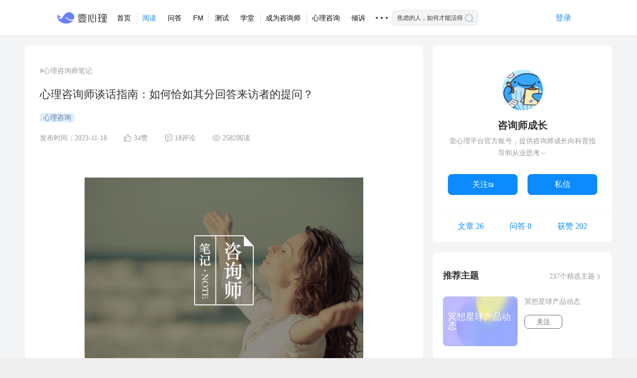

--- FILE ---
content_type: text/html; charset=UTF-8
request_url: https://www.xinli001.com/info/100493127
body_size: 14354
content:
<!DOCTYPE html PUBLIC "-//W3C//DTD XHTML 1.0 Strict//EN" "http://www.w3.org/TR/xhtml1/DTD/xhtml1-strict.dtd">


<head>
<meta charset="utf-8">
<base target="_self">
<meta http-equiv="X-UA-Compatible" content="IE=edge,chrome=1">
<meta name="viewport" content="width=device-width, maximum-scale=1, initial-scale=1, user-scalable=yes">
<title>​如何恰如其分回答来访者的提问？-心理学文章-壹心理</title>
<meta name="keywords" content="心理咨询谈话疗法,说谎,心理治疗师,来访者,咨访关系">
<meta name="description" content="作者：东鱼西鱼来源：微信公众号：东鱼西鱼的心理岛（ID：xinlizixun9）众所周知，心理咨询，又称为谈话疗法。谈话、沟通，是我们最重要治疗工具之一。所以，如何沟通，如何回答来访者的提问，对于治疗的重要性是不言而喻的。“如果你相信，只有当咨询师促进了来访者的自主性、批判性思考">
<meta property="qc:admins" content="21604337436016410016375" />
<link rel="shortcut icon" type="image/x-icon" href="//static.xinli001.com/favicon.ico">
<!--<script src="//lapp.xinli001.com/jsmin/jquery-1.11.2.min.js"></script>-->
             	<!-- 上一次最新css website_4b00b8b659.css-->
    <link rel="stylesheet" href="//lapp.xinli001.com/dist/website_245d8976cc.css">
        <link rel="stylesheet" href="//lapp.xinli001.com/css/nprogress.css"><link rel="stylesheet" href="//lapp.xinli001.com/css/message.css">       

    <!-- 上一次最新-->
        <link rel="stylesheet" href="//lapp.xinli001.com/css/sweetalert.css">    <link rel="stylesheet" href="//lapp.xinli001.com/css/website/jq.activePhone.css">    <link rel="stylesheet" href="//lapp.xinli001.com/iconfont/iconfont.css">    <link rel="stylesheet" href="//lapp.xinli001.com/dist/zixun_website.build_f6a70dca7e.css">
<script>
            var headerAuthUserUrl = "https://www.xinli001.com/ajax/header-auth-user-div.json";
    </script>
    <script src="//lapp.xinli001.com/dist/website_7ecc5f4354.js" ></script>    <!--html5shiv让ie678支持html5，respond_min让ie支持css3 query-->
    <!--[if lt IE 9 ]>
    <script src="//lapp.xinli001.com/jsmin/html5shiv.min.js"></script><script src="//lapp.xinli001.com/jsmin/respond.min.js"></script>    <![endif]-->
<script src="//lapp.xinli001.com/js/website/nprogress.js" ></script><script src="//lapp.xinli001.com/js/website/message.min.js" ></script><!--<script type="text/javascript" charset="utf-8" src="//g.alicdn.com/sd/ncpc/nc.js?t=--><!--"></script>-->
<script src="//g.alicdn.com/sd/nvc/1.1.112/guide.js?t=1768423839"></script>
<!--<script src="//g.alicdn.com/sd/smartCaptcha/0.0.1/index.js"></script>-->
<!--<script src="//static.geetest.com/static/tools/gt.js"></script>-->

                                                                
                                                        <script>
                                            </script>
                                                                                                                                                        <link rel="stylesheet"  href="//static.xinli001.com/yixinliPC/commons/style_ca468696.css" />
                                                                                                <link rel="stylesheet"  href="//static.xinli001.com/yixinliPC/nav/detail/style_285d192c.css" />
                                                                                                                                                        <link rel="stylesheet"  href="//static.xinli001.com/yixinliPC/article/articleDetail/style_5f4950dc.css" />
                                        



<script>
    var pageName = 'www/article/detail';
    var slug = "";
    var articleId = '100493127';
    var articleTitle = '心理咨询师谈话指南：​如何恰如其分回答来访者的提问？';
    var articleUserStatusUrl = "https://www.xinli001.com/ajax/article-user-status.json";
    var articleListPage = "https://www.xinli001.com/info";
    var jubaoCommentUrl = "https://www.xinli001.com/ajax/article-comment-jubao.json";
    var toggleArticleZanUrl = "https://www.xinli001.com/ajax/article-like-toggle.json";
    var toggleArticleFavoriteUrl = "https://www.xinli001.com/ajax/article-fav-toggle.json";
    var articleCommentListUrl = "https://www.xinli001.com/ajax/article-comment-list.json";
    var toggleCommentZanUrl = "https://www.xinli001.com/ajax/article-comment-like-toggle.json";
    var toggleXiangZixunUrl = 'https://www.xinli001.com/ajax/user-zixun-toggle.json';
    var loginUrl = 'https://account.xinli001.com/login';
    var toggleArticleThemeFollowUrl = 'https://www.xinli001.com/article/theme/follow-toggle.json';
    var toggleArticleAuthorFollowUrl = 'https://www.xinli001.com/ajax/user-follow-toggle.json';
    var postUserMessageUrl= 'https://www.xinli001.com/ajax/post-user-message.json';
    var authUserUrl = 'https://www.xinli001.com/ajax/user-auth.json';
    var wxcode = '';
    window.baseInfo = {
        articleId: '100493127',
        is_selected: '0',
        is_psychic_coach: '0',
        authuser_id: '',
        userId: '1007617157',
        authuser_nickname: '',
        token: '',
        userVip: '0',
    };
</script>
<link rel="stylesheet" href="//static.xinli001.com/fe-app/style/theme-yixinli.css">    <style>
        .main-right-container .meditation-card {
            margin-top: 0;
            padding: 0 20px 20px;
        }
        .article-edit a {
            font-family: yxl-iconfont;
            color: #999;
        }
        .article-edit a:before {
            content: '\e034';
        }
    </style>
</head>
<body>
 <!-- 导航条内容 -->
    <div class="yixinliPC container" xmlns="http://www.w3.org/1999/html" xmlns="http://www.w3.org/1999/html">
        <div class="header-cont">

            <a href="https://www.xinli001.com"><span class="yxl-icon logo-image"></span></a>
            <ul class="navbar">

            <a href="https://www.xinli001.com">
                <div class="border-right" style="top:-3px"></div>
                <li class="navbar-item ">首页</li>
            </a>
            <a href="https://www.xinli001.com/info?source=pc-home"><li class="navbar-item on">阅读</li></a>
            <a href="https://www.xinli001.com/qa?source=pc-home"><li class="navbar-item "><span>问答</span><div class="today-essence">今日精华 0</div><div class="arrow"></div>
        </li></a>
            <a href="https://fm.xinli001.com/?source=pc-home">
                 <div class="border-right" style="position: absolute"></div>
                <li class="navbar-item ">FM</li></a>
            <a href="https://www.xinli001.com/ceshi/?source=pc-home">

                <li class="navbar-item ">测试</li>
            </a>
            <a href="https://m.xinli001.com/course?node-college=1&channel_id=pc-home">
                 <div class="border-right" style="position: absolute"></div>
                <li class="navbar-item ">学堂</li>
            </a>
            <a href="https://m.xinli001.com/www/lesson-pro/index?channel_id=pc-home">
<!--            <a href="https://pro.xinli001.com?source=pc-hom&channel_id=mark.pc.pro">-->
                <div class="border-right" style="position: absolute"></div>
                <li class="navbar-item ">成为咨询师</li>
            </a>
             <a href="https://www.xinli001.com/zx?channel_flag=pc_dh">
                <li class="navbar-item ">心理咨询
                </li>
            </a>
             <a href="https://m.xinli001.com/qingsu?channel_flag=pc_dh">
                <li class="navbar-item qingsu-item">倾诉</li>
            </a>
<!--            <a href="--><!--">-->
<!--                <li class="navbar-item">鲸选V</li>-->
<!--            </a>-->

            <li id="show-more" class="navbar-item more">

                    <strong>1</strong>

                    <ul class="sub-navbar">
                        <li class="sub-navbar-item">
                            <a target="_blank" href="https://static.xinli001.com/msite/index.html?route=toufang&toufangId=yxl_gw01&channel_id=yxl_gw01&utm_source=yxl&utm_medium=gw&utm_term=001&utm_campaign=2y&utm_content=TF230223&flowSource=37">
                                心理倾听师</a>
                        </li>
                        <li class="sub-navbar-item">
                            <a target="_blank" href="https://m.xinli001.com/www/whale-supervision/index">
                                鲸鱼督导</a>
                        </li>
                        <li class="sub-navbar-item">
                        <a target="_blank" href="https://www.xinli001.com/theme/info">
                            精选主题</a>
                        </li>

                        <!-- <a target="_blank" href="">
                            <li class="sub-navbar-item">反馈建议</li>
                        </a> -->
                        <li class="sub-navbar-item"><a target="_blank" href="http://www.xinli001.com/join">加入我们</a>
                        </li>

                        <li class="sub-navbar-item">
                            <a target="_blank" href="https://m.xinli001.com/download?utm_source=pcDownloadResult">
                            壹心理APP</a>
                        </li>
                        <li class="sub-navbar-item">
                            <a target="_blank" href="http://android.myapp.com/myapp/detail.htm?apkName=com.xinli.fm">
                            心理FMapp
                            </a>
                        </li>
                        <li class="sub-navbar-item">
                            <a target="_blank" href="https://www.xinli001.com/jingyuxinan">
                                政企合作
                            </a>
                        </li>
                        <li class="sub-navbar-item">
                            <a target="_blank" href="https://www.xinli001.com/community">
                                壹心理品牌公益
                            </a>
                        </li>
                        <li class="sub-navbar-item">
                            <a target="_blank" href="https://static.xinli001.com/promotion/index.html#/consult-recruit-v2?_source_page_=zhuantimobanye">
                                咨询师入驻
                            </a>
                        </li>
                        <li class="sub-navbar-item">
                            <a target="_blank" href="https://www.xinli001.com/zhengshu">
                                证书查询
                            </a>
                        </li>
                        <li class="sub-navbar-item">
                            <a target="_blank" href="https://www.countsheep.cn">
                                冥想星球
                            </a>
                        </li>
                    </ul>
                </li>
            </ul>

            <div class="search">
                 <form target="_blank" action="https://static.xinli001.com/msite/index.html#/search" method="get" id="searchForm" onsubmit="return SearchSubmit(this)">
<!--                    <input type="hidden" name="s" value="14517920152699641259">-->
<!--                    <input type="hidden" name="nsid" value="0">-->
                    <input type="text" class="search-input" name="keyword" value="焦虑的人，如何才能活得松弛？" placeholder="焦虑的人，如何才能活得松弛？" />

                    <img class="search_a" src="[data-uri]" alt="">
                   <!--  <i class="iconfont icon-search_yi"></i> -->

                    <input type="submit" class="submit" value=""/>
                </form>
            </div>
            <div id="header-auth-user-div">
                  <a href="https://www.xinli001.com/user">
                    <div class="pc-login">
                        <span class="txt">登录</span>
                    </div>
                  </a>
            </div>
        </div>
    </div>
<div  style="clear:both;overflow: hidden; padding-bottom: 72px"></div>
<script>
    $(function () {
        $('.search .search_a').on('click',function () {
            $(this).parent().submit();
        })
    })

    function SearchSubmit(obj){
        var _keyword = $('input[name="keyword"]').val();
        var _form = $('#searchForm');
        window.open(_form.attr('action')+'?keyword='+_keyword, '_blank');
        return false;
    }
</script>
<!-- 主体内容开始 -->
<div class="main-container-bg">
    <div class="main-container">
        <!-- 左边 -->
        <div class="main-left-container">
            <!-- 文章内容 -->
            <div class="article-content-m white-bg">
                <!-- 文章头部 -->
                <div class="top">
                                        <div class="second-tag-m">
                                                   <a  target="_blank" href="https://www.xinli001.com/article/theme/detail?id=3"> #心理咨询师笔记</a>
                                            </div>
                    
                    <div class="title">
                        <h1>心理咨询师谈话指南：​如何恰如其分回答来访者的提问？ </h1>
                    </div>

                                            <div class="first-tag-m">
                                                            <a data-tag="821" href="https://www.xinli001.com/info/tag_821">
                                    心理咨询                                </a>
                            
                        </div>
                    
                    <div class="info">
                        <span>发布时间：2023-11-18</span>
                        <span class="like">34赞</span>
                        <span class="comment">18评论</span>
                        <span class="read">2582阅读</span>
                                            </div>
                </div>
                <!-- 文章封面和正文 -->
                <div class="article-body-m">
                    <div class="cover-con">
                        <img class="article-cover" src="https://ossimg.xinli001.com/20231118/65839be31b087c82e97420c9c53040e5.jpeg?x-oss-process=image/quality,Q_80" alt="​如何恰如其分回答来访者的提问？-心理学文章-壹心理" title="​如何恰如其分回答来访者的提问？-心理学文章-壹心理">
                    </div>
                    <div class="yxl-editor">
                        <div class="yxl-editor-article ">
                                                                <h6 style="">作者：东鱼西鱼</h6><h6 style="">来源：微信公众号：东鱼西鱼的心理岛（ID：xinlizixun9）</h6><p><br/></p><p><span style="">众所周知，心理咨询，又称为<strong style="">谈话疗法</strong>。<br/></span></p><p><span style=""><br/></span></p><p><span style="">谈话、沟通，是我们最重要治疗工具之一。</span></p><p><span style=""><br/></span></p><p><span style="">所以，如何沟通，如何回答来访者的提问，对于治疗的重要性是不言而喻的。</span></p><p><span style=""><br/></span></p><p><span style="">“如果你相信，只有当咨询师促进了来访者的自主性、批判性思考和自省时，才能真的帮助来访者，那么对问题提供简单的回答，几乎是不可能的。”</span></p><p><span style=""><br/></span></p><p><img src="https://ossimg.xinli001.com/20231118/73e397e08db2d213733cda874320ca74.jpeg?x-oss-process=image/quality,Q_80"/></p><p><span style=""><br/></span></p><p><span style="">这本书的实用性是非常高的，作者几乎是手把手在帮助我们——理解来访者的提问，并做出恰当的回答。</span></p><p><span style=""><br/></span></p><p><span style="">如果在你在咨询中，遇到来访者类似的提问，书中的回答方式和内容，都具有很高的参考性。</span></p><p><span style=""><br/></span></p><p><span style="">“从最初期，你的交流就反映了你对边界、专业和慎重的态度。”</span></p><p><span style=""><br/></span></p><p><span style="">从来访者第一次走入咨询室，到治疗结束。</span></p><p><span style=""><br/></span></p><p><span style=""><span class="wx_text_underline" style="margin: 0px; padding: 0px 0px 2px; outline: 0px; cursor: pointer; background: url("data:image/+xml,%3C width=&#39;8&#39; height=&#39;2&#39; viewBox=&#39;0 0 8 2&#39; fill=&#39;none&#39; xmlns=&#39;http://www.w3.org/2000/&#39;%3E%3Cpath d=&#39;M3.25 1.5H0.75C0.335786 1.5 0 1.16421 0 0.75C0 0.335786 0.335786 0 0.75 0H3.25C3.66421 0 4 0.335786 4 0.75C4 1.16421 3.66421 1.5 3.25 1.5Z&#39; fill=&#39;%2307C160&#39; fill-opacity=&#39;0.5&#39;/%3E%3C/%3E%0A") 0px 100% / auto 2px repeat-x transparent; max-width: 100%; box-sizing: border-box !important; overflow-wrap: break-word !important; text-decoration-thickness: 1.5px;">作者将来访者的可能提问，划分为23个主题。</span></span></p><p><br/></p><p><img src="https://ossimg.xinli001.com/20231118/1891da339723340f940c1cebab6c5c19.png?x-oss-process=image/quality,Q_80"/></p><p><br/></p><p><span style="">我们截取其中12个对话，方便大家管中窥豹。</span></p><p><br/></p><h2 class="m-h1" style="text-align: center;"><strong><span style="">01</span></strong></h2><p><span style=""><br/></span></p><p><br/></p><p><span style="">来访者：是什么让你觉得你可帮到我？</span></p><p><span style=""><br/></span></p><p><span style="">咨询师：因为我们是在一起工作，所以你将会决定，你在多大程度上信任我。</span></p><p><span style=""><br/></span></p><p><span style="">或者：我已经帮助过其他人，为什么我和你之间就会不一样呢？</span></p><p><span style=""><br/></span></p><h2 class="m-h1" style="text-align: center;"><strong><span style="">02</span></strong></h2><p><span style=""><br/></span></p><p><br/></p><p><span style="">来访者：你有过接受心理心理治疗的经验吗？</span></p><p><span style=""><br/></span></p><p><span style="">咨询师：我是心理治疗的坚定信仰者，我参加的培训项目鼓励参与者接受咨询，所以我当然接受过心理治疗。</span></p><p><span style=""><br/></span></p><p><span style="">*在本书中，作者也提到，咨询师应当对自己的治疗经历保密，除非你对来访者非常熟悉。</span></p><p><span style=""><br/></span></p><h2 class="m-h1" style="text-align: center;"><strong><span style="">03</span></strong></h2><p><span style=""><br/></span></p><p><br/></p><p><span style="">来访者：如果我对你撒谎，会怎么样？</span></p><p><span style=""><br/></span></p><p><span style="">咨询师：你可以对我撒谎，我将永远不会知道。而且，我在这里不是来当警察的。但是，对我撒谎完全没有意义，这就像对你自己撒谎一样。这是一个奇怪的问题，是什么让你想要问这个问题呢？</span></p><p><span style=""><br/></span></p><h2 class="m-h1" style="text-align: center;"><strong><span style="">04</span></strong></h2><p><span style=""><br/></span></p><p><br/></p><p><span style="">来访者：改变会突然发生吗？</span></p><p><span style=""><br/></span></p><p><span style="">咨询师：改变是一个高度个人化的经历。它常常会逐步发生，但是也可能伴随大踏步、大偏步或大退步而发生。</span></p><h2 class="m-h1" style="text-align: center;"><strong><span style=""><br/></span></strong></h2><h2 class="m-h1" style="text-align: center;"><strong><span style="">05</span></strong></h2><p><span style=""><br/></span></p><p><br/></p><p><span style="">来访者：你是一个咨询师，所以你必须对我很友善，是这样吗？</span></p><p><span style=""><br/></span></p><p><span style="">咨询师：总的来说我会挺和善，但这并不代表我在伪装。你这样的疑问是从哪里来的呢？</span></p><p><span style=""><br/></span></p><h2 class="m-h1" style="text-align: center;"><strong><span style="">06</span></strong></h2><p><span style=""><br/></span></p><p><br/></p><p><span style="">来访者：心理咨询为什么这么贵？</span></p><p><span style=""><br/></span></p><p><span style="">咨询师：你支付的是我的时间、培训和专业性。</span></p><p><span style=""><br/></span></p><p><span style="">良好的心理健康，会降低甚至避免一些医学状况的出现。</span></p><p><span style=""><br/></span></p><p><span style="">在你计划未来时，我们的工作就会显得非常实际和经济。你是在担心钱的问题吗？</span></p><p><span style=""><br/></span></p><h2 class="m-h1" style="text-align: center;"><strong><span style="">07</span></strong></h2><p><span style=""><br/></span></p><p><br/></p><p><span style="">来访者：我看见我的一个朋友离开你的咨询室，她也来这里做咨询吗？</span></p><p><span style=""><br/></span></p><p><span style="">咨询师：每个到这里来的人，都有保密性。这意味着我不透露他们是否来过、谁来过、或者他们说过什么，对你也是一样。</span></p><p><span style=""><br/></span></p><h2 class="m-h1" style="text-align: center;"><strong><span style="">08</span></strong></h2><p><span style=""><br/></span></p><p><br/></p><p><span style="">来访者：你喜欢和我一起工作吗？</span></p><p><span style=""><br/></span></p><p><span style="">咨询师：我觉得和你工作很难，你很多时候在生气，而且你看起来紧咬着不放 / 是的，我喜欢和你一起工作，你是我最努力工作的来访者，我觉得你很棒。</span></p><p><span style=""><br/></span></p><h2 class="m-h1" style="text-align: center;"><strong><span style="">09</span></strong></h2><p><span style=""><br/></span></p><p><br/></p><p><span style="">来访者：我在减肥上有些困难，我感觉你也有些超重，对吗？</span></p><p><span style=""><br/></span></p><p><span style="">咨询师：你是不是担心我不能帮到你？如果我不是完美的，这会让你感到恐慌吗？</span></p><p><span style=""><br/></span></p><h2 class="m-h1" style="text-align: center;"><strong><span style="">10</span></strong></h2><p><span style=""><br/></span></p><p><br/></p><p><span style="">来访者：你是一个男性，怎么可能理解被强暴是怎样的感受？</span></p><p><span style=""><br/></span></p><p><span style="">咨询师：是的，我是一个男性。所以我真的可以理解为什么你会有这样的担心。如果这样的差异，影响了我们的工作，我会帮你找一个女性治疗师，但是我想我有可以帮助你的专业能力。我相信，即使我是男性，也可以是有用和有帮助的。</span></p><p><span style=""><br/></span></p><h2 class="m-h1" style="text-align: center;"><strong><span style="">11</span></strong></h2><p><span style=""><br/></span></p><p><br/></p><p><span style="">来访者：我们可以做朋友吗？</span></p><p><span style=""><br/></span></p><p><span style="">咨询师：这是一段独特的关系，它无法通向“一起看电影”那样的友谊。如果你任何时候再次需要我的话，我最好待在这里。</span></p><p><span style=""><br/></span></p><p><br/></p><h2 class="m-h1" style="text-align: center;"><strong><span style="">12</span></strong></h2><p><span style=""><br/></span></p><p><span style=""></span></p><p><span style="">来访者：我怎么知道什么时候停止治疗呢？</span></p><p><span style=""><br/></span></p><p><span style="">咨询师：当要停止治疗的时候，我们都会知道。你会感觉到，你得到了你来所要的东西，即使我们没有确切说出来。</span></p><p><br/></p><h2 class="m-h1"><span style=""><strong style="">最后的话</strong></span></h2><p><span style=""><strong style=""><br/></strong></span></p><p><span style="">“纸上得来终觉浅，绝知此事要躬行”</span></p><p><span style=""><br/></span></p><p><span style="">咨询师的临床功夫，必须要在咨询实战中练就。</span></p><p><br/></p><p><span style=""><strong style="">摘录：</strong></span></p><p><span style=""><strong style=""><br/></strong></span></p><p><span style="">1、咨询师和来访者的友谊几乎是不可能达成的，因为当一个人透露了太多易受攻击的信息，而另外一个人透露了极少的私人信息</span>，力量是非常不平衡的。不论你的理论取向是什么，<strong style="font-size: 16px;">治疗师和来访者不会是地位平等的一段关系</strong>。</p><p><br/></p><p><span style="">2、在最根本的水平上，<strong style="">双重关系在治疗中加入了另外一个困境</strong>：你不再只关心你的来访者的最佳利益，你有了自己的利益，而这可能和来访者的利益是有冲突的。</span></p><p><span style=""><br/></span></p><p><span style="">3、要做到没有自己的价值观是不可能的，只要做到对别人的价值观保持敏感就可以了。</span></p><p><span style=""><br/></span></p><p><span style="">4、不管来访者的提问是合理的或奉承的、侵入性的或侮辱性的、个人的或特殊的，这都“与你无关”。</span></p><p><span style=""><br/></span></p><p><br/></p><h6 style=""><span style="">作者简介：东鱼西鱼，本文转载自微信公众号：东鱼西鱼的心理岛（ID：xinlizixun9），我们是三个心理咨询师朋友的小组，记录对于心理学的学习和思考，如果能对你有一点点帮助和启发，我们不胜荣幸。</span><span style=""></span><br/></h6><p><span style=""><br/></span></p><p><img src="https://ossimg.xinli001.com/20231118/de682095e40512de341b795247bbf1d8.jpeg?x-oss-process=image/quality,Q_80"/><br/></p>                        </div>

                                                     <div class="article-copyright">
                                <p>
                                    <span class="subtitle">原作者名:</span>
                                    <span class="copyright-desc">东鱼西鱼</span>
                                </p>
                                <p>
                                    <span class="subtitle">转载来源:</span>
                                    <span class="copyright-desc">微信公众号：东鱼西鱼的心理岛（ID：xinlizixun9）</span>

                                </p>
                                <p>
                                    <span class="subtitle">转载原标题:</span>
                                    <span class="copyright-desc">​如何恰如其分回答来访者的提问？</span>
                                </p>
                                <p>
                                    <span class="subtitle">授权说明:</span>
                                    <span class="copyright-desc">口头授权转载</span>
                                </p>
                            </div>
                        
                    </div>
                         <!-- 文章结尾 -->
                        <div id="copyright">
                            <p>用户在壹心理上发表的全部原创内容（包括但不仅限于回答、文章和评论），著作权均归用户本人所有。独家文章转载，请联系邮箱：<a href='mailto:content@xinli001.com'>content@xinli001.com</a></p>
                            <div class="copy-right-btn-list">
                                <p id="yxl-article-report-btn">举报</p>
                                                                <p id="yxl-ugc-realname-auth-btn">作者未开启鲸币认证</p>
                                                            </div>
                        </div>
                        <div id="zanCon">
                            <span class="zan-icon"></span>
                            <span id="zanNum">0</span>
                        </div>
                        <div class="article-b">
                            <!-- 已打赏或已收藏添加 active -->
                            <button class="reward active" data-userid="1007617157" data-objectid="100493127" data-rawarNum='0'>
                                打赏(<span class="reward-num">0</span>)
                            </button>
                            <button class="collect">
                                收藏
                            </button>
                        </div>
                    </div>



            </div>
            <!-- 评论区 -->
            <div class="article-comment-m white-bg">
                <p class="article-comment-title">回复</p>
                <div class="reply-area">
                                            <div class="author-info">
                        <img src="https://ossimg.xinli001.com/20231013/ad2cb4ddc63db0e309ccb0ca6e63e627.png!80" alt="​如何恰如其分回答来访者的提问？-心理学文章-壹心理" title="​如何恰如其分回答来访者的提问？-心理学文章-壹心理" class="author-avatar">
                        <p class="author-name">咨询师成长</p>
                    </div>
                                        <div class="input-con" data-action="https://www.xinli001.com/ajax/article-comment-add.json"
                         data-method="post" data-object_id="100493127"
                         data-reply_object_id = "0">
                        <div class="textarea-con">
                            <textarea name="replyInput" id="replyInput" maxlength="200"></textarea>
                            <div id="inputPlaceHolder">
                                <p>TA在等你的回复～</p>
                                <p>（不超过200字）</p>
                            </div>
                        </div>
                        <div class="reply-author">提交回复</div>
                    </div>
                </div>
                <!-- 评论列表 -->
                <div id="commentList">
                </div>
            </div>
            <div id="loadMoreDataM">
                    <div id="loadmoreTips">向下加载更多</div>
                    <div id="circleWrap" style="display:none;">
                        <span class="loadmore-circle"></span>
                        <span class="loadmore-circle"></span>
                        <span class="loadmore-circle"></span>
                    </div>
            </div>
        </div>
        <!-- 右侧边栏 -->
        <div class="main-right-container">
                         <!-- 作者基本信息 -->
            <div class="base-info-m white-bg">
                <div class="top">
                    <a target="_blank" href="https://www.xinli001.com/user/1007617157" class="avatar-con">
                        <img class="avatar" src="https://ossimg.xinli001.com/20231013/ad2cb4ddc63db0e309ccb0ca6e63e627.png!80" alt="​如何恰如其分回答来访者的提问？-心理学文章-壹心理" title="​如何恰如其分回答来访者的提问？-心理学文章-壹心理">
                    </a>
                    <a class="name" target="_blank" href="https://www.xinli001.com/user/1007617157">咨询师成长</a>
                    <p class="desc">壹心理平台官方账号，提供咨询师成长向科普指导和从业思考～</p>
                    <div class="tool-m">
                        <a id="btn-follow" data-user-id="1007617157" href="javascript:;">关注ta</a>
                        <a id="btn-message" href="javascript:;">私信</a>
                    </div>
                </div>
                <div class="statistics">
                    <a target="_blank" href="https://www.xinli001.com/user/1007617157">文章 26</a>
                    <a target="_blank" href="https://www.xinli001.com/user/1007617157">问答 0</a>
                    <a target="_blank" href="https://www.xinli001.com/user/1007617157">获赞 202</a>
                </div>
            </div>

            
            <!-- 咨询师信息 -->
            
            <!-- 推荐主题、相关阅读、相关作者 -->
            <div class="recommend-theme-read-author white-bg">

                <!-- 推荐主题 -->
                                <div class="recommend-theme-m">
                    <div class="title-con">
                        <span class="title">推荐主题</span>
                        <a target="_blank" href="https://m.xinli001.com/article/theme/list" class="count">237个精选主题</a>
                    </div>
                                            <div class="theme-item">
                            <div class="theme-bg">
                                <a target="_blank" href="https://www.xinli001.com/article/theme/detail?id=397">
                                     <img src="https://ossimg.xinli001.com/op/df/2025324/174281136080599Ik6Mhd7Y1e7XAtDKOmXFHZrmN3jAo7.png!80" alt="​如何恰如其分回答来访者的提问？-心理学文章-壹心理" title="​如何恰如其分回答来访者的提问？-心理学文章-壹心理">
                                    <p> 冥想星球产品动态</p>
                                </a>
                            </div>

                            <div class="desc-con">
                                <a  target="_blank" href="https://www.xinli001.com/article/theme/detail?id=397">
                                     <p>冥想星球产品动态</p>
                                </a>

                                <button id="attentionBtn" data-theme_id="397" data-is_follow="0">
                                关注                                </button>

                            </div>
                        </div>
                    
                </div>
                                                                <!-- 二维码 -->
                <div class="qcode">
                    <!--<i class="yxlicon icon-guanbi"></i>-->
                    <img src="https://ossimg.xinli001.com/op/df/202615/1767597868605L6eUDm9RDMj9ex1rMTe7ppMHIEsSncMJ.jpg?x-oss-process=image/quality,Q_80" alt="焦虑自救指南" class="qcode-img">
                </div>
                
                <!-- 相关阅读 -->
                                    <div class="recommend-reading-m">
                    <div class="read-title-con">
                        <span class="title">相关阅读</span>

                        <a target="_blank" href="https://www.xinli001.com/info/tag_792">心理科普</a>
                    </div>
                    <ul id="readList">
                                                    <li><a target="_blank" href="https://www.xinli001.com/info/100501599">书写你的人生故事：绘本《哈奇先生，有人爱你》中的故事隐喻</a>
                            </li>
                                                    <li><a target="_blank" href="https://www.xinli001.com/info/100501534">复杂性伦理：我们在追寻什么？</a>
                            </li>
                                                    <li><a target="_blank" href="https://www.xinli001.com/info/100501517">青少年的心灵：脆弱又倔强，他们比你想的更渴望被 “看见”</a>
                            </li>
                                                    <li><a target="_blank" href="https://www.xinli001.com/info/100501478">平时爱做这3件事的人，精神状态都非常美丽（特别是第3种）</a>
                            </li>
                                                    <li><a target="_blank" href="https://www.xinli001.com/info/100501461">思考不是情绪痛苦的出口 | 担忧与反刍的回避机制</a>
                            </li>
                                            </ul>
                </div>
                
                <!-- 相关作者 -->
                                    <div class="recommend-author-m">
                    <p class="author-title">相关作者</p>
                    <div id="authorList">
                                                    <a target="_blank" href="https://www.xinli001.com/user/1004460064" class="author-item">
                                <img src="https://ossimg.xinli001.com/20240805/8455c8d68b909833979934376ebe4299.png!80"" alt="​如何恰如其分回答来访者的提问？-心理学文章-壹心理" title="​如何恰如其分回答来访者的提问？-心理学文章-壹心理">
                                <p>顾常伟</p>
                            </a>
                                                    <a target="_blank" href="https://www.xinli001.com/user/11189237" class="author-item">
                                <img src="https://ossimg.xinli001.com/20170327/6a1be445e04ee311f0e50adec03699fa.png!80"" alt="​如何恰如其分回答来访者的提问？-心理学文章-壹心理" title="​如何恰如其分回答来访者的提问？-心理学文章-壹心理">
                                <p>林陌</p>
                            </a>
                                                    <a target="_blank" href="https://www.xinli001.com/user/1004957967" class="author-item">
                                <img src="https://ossimg.xinli001.com/20170909/d692fbde92ac733f1733573fb8c0a7ab.png!80"" alt="​如何恰如其分回答来访者的提问？-心理学文章-壹心理" title="​如何恰如其分回答来访者的提问？-心理学文章-壹心理">
                                <p>靳小凡</p>
                            </a>
                                            </div>
                </div>
                            </div>
                    </div>
    </div>
</div>

<!-- 私信弹窗 -->
<div class="letter-modal-box">
    <div class="letter-mask"></div>
    <div class="letter-modal">
        <div class="letter-header">
            <h4 class="header-txt">私信</h4>
            <i class="iconfont icon-add" id="letter-close-btn"></i>
        </div>
        <div class="box-cont">
            <p class="label">给<span class="name">咨询师成长</span>一条私信</p>
            <textarea class="letter-content"></textarea>
            <div class="opt-btns">
                <button class="send-btn" data-id="1007617157">发送</button>
                <span class="cancel-btn">取消</span>
            </div>
        </div>
    </div>
</div>
<style>
  .yixinli-icon {
    width: 47px;
    height: 47px;
    background-size: 100% 100% !important;
    display: inline-block;
    margin-bottom: 3px;
  }

  .yixinli-logo {
    background: url('http://lapp.xinli001.com/images/logo/logo3.png') center center no-repeat;
  }

  .medi-logo {
    background: url('https://imgco.xinli001.com/ceping/resources/images/trinyMCE/755598f91afc498e9f7ae2ed45f6b330.png') center center no-repeat;
  }

  .footer-PC .footer-cont {
    width: 1270px;
  }

  .footer-PC .footer-cont .medias .media .account .ic-ck-app {
    background-position: -330px -103px;
  }

  .footer-PC .footer-cont .about-us .about-us-item {
    padding: 0 39px;
  }

</style>
<div class="footer-PC">
  <div class="footer-bg"></div>
  <div class="footer-cont">
    <div class="medias">
        <div class="media wechat new-media-wx">
            <i class="icon-footer-PC ic-qrcode"></i>
            <span class="label" id="test">微信公众号</span>
            <div class="new-account">
                <img src="https://imgs.xinli001.com/public/picture/20221227/2ad231a16db244d882608dbe952b54a3.jpg"
                     alt="" class="new-account-icon" />
                <p class="new-accout-label">壹心理</p>
                <div class="qr-code-container">
                    <img src="https://imgs.xinli001.com/public/picture/20221227/a198097f8d8547ec9ab938e49cc80274.jpg"
                         class="new-qr-code-img" />
                    <span class="triangle"></span>
                </div>
            </div>
            <div class="new-account">
                <img src="https://imgs.xinli001.com/public/picture/20221227/a1c7049e319a4846843ce141d0b10639.jpg"
                     alt="" class="new-account-icon" />
                <p class="new-accout-label">壹心理App</p>
                <div class="qr-code-container">
                    <img src="https://imgs.xinli001.com/public/picture/20221227/77c80cd08ee546109220939fe131e146.jpg"
                         class="new-qr-code-img" />
                    <span class="triangle"></span>
                </div>
            </div>
            <div class="new-account">
                <img src="https://imgs.xinli001.com/public/picture/20221227/114932f773e942b596c41abbc69a168a.jpg"
                     alt="" class="new-account-icon" />
                <p class="new-accout-label">壹心理咨询</p>
                <div class="qr-code-container">
                    <img src="https://imgs.xinli001.com/public/picture/20221227/8c7169669f894a2a8dbfd6b956e52251.jpg"
                         class="new-qr-code-img" />
                    <span class="triangle"></span>
                </div>
            </div>
            <div class="new-account">
                <img src="https://imgs.xinli001.com/public/picture/20221227/e6a5527840464122a26a0b94325bf7c0.jpg"
                     alt="" class="new-account-icon" />
                <p class="new-accout-label">壹心理学堂</p>
                <div class="qr-code-container">
                    <img src="https://imgs.xinli001.com/public/picture/20221227/8ec117c15bc64090b83bb2f1b28d95c2.jpg"
                         class="new-qr-code-img" />
                    <span class="triangle"></span>
                </div>
            </div>
            <div class="new-account">
                <img src="https://imgs.xinli001.com/public/picture/20221227/7b7701d6422a4c8d817dff4ab2875c29.jpg"
                     alt="" class="new-account-icon" />
                <p class="new-accout-label">壹心理测评</p>
                <div class="qr-code-container">
                    <img src="https://imgs.xinli001.com/public/picture/20221227/538c007afc824a9f94827546cc3e5556.jpg"
                         class="new-qr-code-img" />
                    <span class="triangle"></span>
                </div>
            </div>
            <div class="new-account">
                <img src="https://imgs.xinli001.com/public/picture/20221227/cf878f8ee1104159809bd772e5c412cd.jpg"
                     alt="" class="new-account-icon" />
                <p class="new-accout-label">壹心理精品课</p>
                <div class="qr-code-container">
                    <img src="https://imgs.xinli001.com/public/picture/20221227/baf88af63f2e44e7a309e1219676abf6.jpg"
                         class="new-qr-code-img" />
                    <span class="triangle"></span>
                </div>
            </div>
        </div>
      <div class="media app">
        <i class="icon-footer-PC ic-mobile"></i>
        <span class="label">手机应用</span>
        <div class="account">
          <i class="yixinli-logo yixinli-icon"></i>
          <p class="txt">壹心理</p>
          <div class="qr-code-container">
            <img src="https://ossimg.xinli001.com/pc_yixinli_qrcode.png" class="qr-code-img">
            <span class="triangle"></span>
          </div>
        </div>
        <div class="account">
          <i class="medi-logo yixinli-icon"></i>
          <p class="txt">冥想星球</p>
          <div class="qr-code-container">
            <img src="https://imgco.xinli001.com/ceping/resources/images/trinyMCE/f2c6d6fb59bd43029e5e30b7ce693c3e.png"
              class="qr-code-img">
            <span class="triangle"></span>
          </div>
        </div>
        <div class="account">
          <i class="icon-footer-PC icon-account ic-zxs-app"></i>
          <p class="txt">咨询师之家</p>
          <div class="qr-code-container">
            <img src="//lapp.xinli001.com/images/website-common/app-zxs.jpg" class="qr-code-img">
            <span class="triangle"></span>
          </div>
        </div>
        <div class="account">
          <i class="icon-footer-PC icon-account ic-ck-app"></i>
          <p class="txt">此刻心理</p>
          <div class="qr-code-container">
            <img src="//lapp.xinli001.com/images/website-common/app-ck.png" class="qr-code-img">
            <span class="triangle"></span>
          </div>
        </div>
      </div>
    </div>
    <ul class="about-us">
      <a href="https://www.xinli001.com/about" class="about-us-item first">关于我们</a>
      <a href="https://www.xinli001.com/join" class="about-us-item">加入我们</a>
      <a href="https://www.xinli001.com/contact" class="about-us-item">联系我们</a>
      <a href="https://www.xinli001.com/copyright" class="about-us-item">免责声明</a>
      <a href="https://www.xinli001.com/sitemap" class="about-us-item">网站地图</a>
      <a href="https://www.xinli001.com/zhengshu" class="about-us-item">证书查询</a>
      <a href="https://m.xinli001.com/common/mobileApplication" class="about-us-item">手机应用</a>
      <a href="https://m.xinli001.com/" class="about-us-item">手机网页</a>
      <a href="http://www.zixunshizhijia.com" class="about-us-item last">咨询师之家</a>
    </ul>
              <div class="friend-site">
          <h4 class="title">友情链接：</h4>
          <ul class="site-list">
                              <a target="_blank" href="http://www.xinli001.com/zx/c186" class="site">武汉心理咨询</a>
                              <a target="_blank" href="http://m.xinli001.com/activity/967?utm_source=link" class="site">心理学书籍</a>
                              <a target="_blank" href="https://www.xinli001.com" class="site">心理学服务平台</a>
                              <a target="_blank" href="http://m.xinli001.com/scenario/20?utm_source=link" class="site">性教育</a>
                              <a target="_blank" href="http://m.xinli001.com/scenario/22?utm_source=link" class="site">社交恐惧症</a>
                              <a target="_blank" href="http://m.xinli001.com/scenario/42?utm_source=link" class="site">失眠怎么办</a>
                              <a target="_blank" href="https://m.xinli001.com/pro/rising-sun-plan/index-v3?channel_id=pc.pro&channel_id=advertising.pc4" class="site">壹心理朝阳计划</a>
                              <a target="_blank" href="https://m.xinli001.com/pro/rising-sun-plan/index-v3?channel_id=pc.pro&channel_id=advertising.pc5" class="site">心理咨询师培养</a>
                              <a target="_blank" href="http://t.xinli001.cc/JJbUV" class="site">心理倾听师培养</a>
                              <a target="_blank" href="https://m.xinli001.com/scenario/1?utm_source=link" class="site">抑郁症手册</a>
                              <a target="_blank" href="https://m.xinli001.com/qa/jingxuan" class="site">心理问答</a>
                              <a target="_blank" href="http://www.xinli001.com/zx/c216" class="site">广州心理咨询</a>
                              <a target="_blank" href="http://www.xinli001.com/zx/c259" class="site">成都心理咨询</a>
                              <a target="_blank" href="http://www.xinli001.com/zx/c2" class="site">北京心理咨询</a>
                              <a target="_blank" href="http://www.xinli001.com/zx/c43" class="site">沈阳心理咨询</a>
                              <a target="_blank" href="http://www.xinli001.com/zx/c82" class="site">上海心理咨询</a>
                              <a target="_blank" href="http://www.xinli001.com/zx/c84" class="site">南京心理咨询</a>
                              <a target="_blank" href="http://www.xinli001.com/zx/c151" class="site">青岛心理咨询</a>
                              <a target="_blank" href="http://www.xinli001.com/zx/c218" class="site">深圳心理咨询</a>
                              <a target="_blank" href=" https://www.zixunshizhijia.com/articles/index.html" class="site">心理咨询师成长</a>
                        </ul>
        </div>
          <div class="icp-info">
      <ul class="info-list">
        <li class="info-item">
          <a target="_blank" href="http://www.beian.gov.cn/portal/registerSystemInfo?recordcode=44010602001691"><img
              src="//lapp.xinli001.com/images/website-www/guohui.png" style="width: 16px;">粤公网安备
            44010602001691</a>
        </li>
        <li class="info-item">
          <a target="_blank" href="http://beian.miit.gov.cn/">粤ICP备 12051153 号</a>
        </li>
        <li class="info-item">
          <a key="549261433b05a3da0fbcb548" logo_size="83x30" logo_type="business" href="http://www.anquan.org"
            target="_blank">
            安全联盟行业验证
          </a>
          <i class="icon-footer-PC ic-star"></i>
          <i class="icon-footer-PC ic-star"></i>
          <i class="icon-footer-PC ic-star"></i>

        </li>
        <li class="info-item last">
           <a target="_blank" href="//lapp.xinli001.com/images/website-common/businessLicence.png">营业执照</a>
        </li>
      </ul>
      <p class="rights">Copyright &copy; 2011-2024 广州市人心网络科技有限公司 版权所有</p>
    </div>
  </div>
</div>


    <div id="aside-tools" class="aside-tools">
	<ul>
<!--		<li class="item1">-->
<!--			<a href="javascript:void">扫二维码</a>-->
<!--			<div class="code">-->
<!--				<img src="http://media.xinli001.com/images/index/w_1.1.jpg"/>-->
<!--				<h2>壹心理公众号</h2>-->
<!--				<div class="arrow"></div>-->
<!--			</div>-->
<!--		</li>-->
		<li class="item2"><a href="#"></a></li>
		<li class="item3"><a href="#"></a></li>
	</ul>
</div>
<div style="display: none">
	<div id="fk-form" class="fk-box">
		<div class="hd">
			<h2>问题反馈</h2>
		</div>
		<div class="bd">
			<textarea name="content" class="text"></textarea>
		</div>
		<div class="ft">
			<input name="phone" type="text" placeholder="留下你的手机邮箱"/>
<!-- 			<span>还可以输入400/400个字符</span> -->
		</div>
	</div>
</div>

<style>
	.feedback-tips-content {
		z-index:20;
	}
</style><script>
    var _hmt = _hmt || [];
    (function() {
        var hm = document.createElement("script");
        hm.src = "//hm.baidu.com/hm.js?d64469e9d7bdbf03af6f074dffe7f9b5";
        var s = document.getElementsByTagName("script")[0];
        s.parentNode.insertBefore(hm, s);
    })();
</script>
                        
                 
                                    <script type="text/javascript" src="//static.xinli001.com/yixinliPC/commons/runtime.44cdcf4014c61aefe462.js"></script>
                                            
                 
                                    <script type="text/javascript" src="//static.xinli001.com/yixinliPC/dll/dll_e160e61f7f277febfad5.js"></script>
                                            
                 
                                    <script type="text/javascript" src="//static.xinli001.com/yixinliPC/commons/bundle_6a53f244a15d12b107d5.js"></script>
                                            
                 
                                    <script type="text/javascript" src="//static.xinli001.com/yixinliPC/nav/detail/index_71a5d203a4614e396485.js"></script>
                                                                            
                 
                 
                 
                 
                                    <script type="text/javascript" src="//static.xinli001.com/yixinliPC/article/articleDetail/index_5c514d901fd87d5a3563.js"></script>
                                                        



</body>
</html>


--- FILE ---
content_type: text/css
request_url: https://lapp.xinli001.com/iconfont/iconfont.css
body_size: 516
content:
@font-face{
		font-family:"iconfont";
		src:url("iconfont.eot");
		src:url("iconfont.eot?#iefix") format("embedded-opentype"),url("iconfont.woff") format("woff"),url("iconfont.ttf") format("truetype"),url("iconfont.svg#iconfont") format("svg")}.iconfont{font-family:"iconfont"!important;font-size:16px;
		font-style:normal;
		// -webkit-font-smoothing:antialiased;
		// -webkit-text-stroke-width:.2px;
		// -moz-osx-font-smoothing:grayscale}*{margin:0;padding:0;
		// list-style:none}body,h1,h2,h3,h4,h5,h6,hr,p,blockquote,dl,dt,dd,ul,ol,li,pre,form,fieldset,legend,button,input,textarea,th,td{margin:0;padding:0}body,button,input,select,textarea{font:12px/1.5 tahoma,arial,sans-serif}h1,h2,h3,h4,h5,h6{font-size:100%}address,cite,dfn,em,var{font-style:normal}code,kbd,pre,samp{font-family:courier new,courier,monospace}small{font-size:12px}ul,ol{list-style:none}a{text-decoration:none}a:hover{text-decoration:underline}legend{color:#000}fieldset,img{border:0}button,input,select,textarea{font-size:100%}table{border-collapse:collapse;border-spacing:0}.ks-clear:after,.clear:after{content:"";display:block;height:0;clear:both}.ks-clear,.clear{*zoom:1}.main{padding:30px 100px}.main h1{font-size:36px;color:#333;text-align:left;margin-bottom:30px;border-bottom:1px solid #eee}.helps{margin-top:40px}.helps pre{padding:20px;margin:10px 0;border:solid 1px #e7e1cd;background-color:#fffdef;overflow:auto}.icon_lists li{float:left;width:100px;height:180px;text-align:center}.icon_lists .icon{font-size:42px;line-height:100px;margin:10px 0;color:#333;-webkit-transition:font-size .25s ease-out 0s;-moz-transition:font-size .25s ease-out 0s;transition:font-size .25s ease-out 0s}.icon_lists .icon:hover{font-size:100px}
		.icon-add:before { content: "\1701"; }.icon-arrow_left:before { content: "\1702"; }.icon-arrow_right:before { content: "\1703"; }.icon-message:before { content: "\1704"; }.icon-person:before { content: "\1705"; }.icon-share_square:before { content: "\1707"; }.icon-tick_circle:before { content: "\1708"; }.icon-add_slight:before { content: "\1709"; }.icon-camera:before { content: "\1710"; }.icon-chat:before { content: "\1711"; }.icon-close_quote:before { content: "\a712"; }.icon-envelope:before { content: "\a713"; }.icon-logo_text:before { content: "\a714"; }.icon-open_quote:before { content: "\1716"; }.icon-search_yi:before { content: "\1717"; }.icon-tick:before { content: "\1718"; }.icon-user_login:before { content: "\1719"; }.icon-wifi_phone:before { content: "\1720"; }.icon-wechat:before { content: "\1721"; }.icon-sina_weibo:before { content: "\1722"; }.icon-douban:before { content: "\1723"; }.icon-tick_circle_b:before { content: "\1724"; }.icon-go_back:before { content: "\1725"; }.icon-fold:before { content: "\1726"; }.icon-tea_cup:before { content: "\1727"; }.icon-answer_yi:before { content: "\1728"; }.icon-thumb_o:before { content: "\1729"; }.icon-eye_yi:before { content: "\1730"; }.icon-question_yi:before { content: "\1731"; }

--- FILE ---
content_type: text/css; charset=utf-8
request_url: https://static.xinli001.com/yixinliPC/article/articleDetail/style_5f4950dc.css
body_size: 23405
content:
/*!
 * Viewer.js v1.11.6
 * https://fengyuanchen.github.io/viewerjs
 *
 * Copyright 2015-present Chen Fengyuan
 * Released under the MIT license
 *
 * Date: 2023-09-17T03:16:35.830Z
 */.viewer-close:before,.viewer-flip-horizontal:before,.viewer-flip-vertical:before,.viewer-fullscreen-exit:before,.viewer-fullscreen:before,.viewer-next:before,.viewer-one-to-one:before,.viewer-play:before,.viewer-prev:before,.viewer-reset:before,.viewer-rotate-left:before,.viewer-rotate-right:before,.viewer-zoom-in:before,.viewer-zoom-out:before{background-image:url("[data-uri]");background-repeat:no-repeat;background-size:280px;color:transparent;display:block;font-size:0;height:20px;line-height:0;width:20px}.viewer-zoom-in:before{background-position:0 0;content:"Zoom In"}.viewer-zoom-out:before{background-position:-20px 0;content:"Zoom Out"}.viewer-one-to-one:before{background-position:-40px 0;content:"One to One"}.viewer-reset:before{background-position:-60px 0;content:"Reset"}.viewer-prev:before{background-position:-80px 0;content:"Previous"}.viewer-play:before{background-position:-100px 0;content:"Play"}.viewer-next:before{background-position:-120px 0;content:"Next"}.viewer-rotate-left:before{background-position:-140px 0;content:"Rotate Left"}.viewer-rotate-right:before{background-position:-160px 0;content:"Rotate Right"}.viewer-flip-horizontal:before{background-position:-180px 0;content:"Flip Horizontal"}.viewer-flip-vertical:before{background-position:-200px 0;content:"Flip Vertical"}.viewer-fullscreen:before{background-position:-220px 0;content:"Enter Full Screen"}.viewer-fullscreen-exit:before{background-position:-240px 0;content:"Exit Full Screen"}.viewer-close:before{background-position:-260px 0;content:"Close"}.viewer-container{-webkit-tap-highlight-color:transparent;-webkit-touch-callout:none;bottom:0;direction:ltr;font-size:0;left:0;line-height:0;overflow:hidden;position:absolute;right:0;top:0;-ms-touch-action:none;touch-action:none;-webkit-user-select:none;-moz-user-select:none;-ms-user-select:none;user-select:none}.viewer-container::-moz-selection,.viewer-container ::-moz-selection{background-color:transparent}.viewer-container::selection,.viewer-container ::selection{background-color:transparent}.viewer-container:focus{outline:0}.viewer-container img{display:block;height:auto;max-height:none!important;max-width:none!important;min-height:0!important;min-width:0!important;width:100%}.viewer-canvas{bottom:0;left:0;overflow:hidden;position:absolute;right:0;top:0}.viewer-canvas>img{height:auto;margin:15px auto;max-width:90%!important;width:auto}.viewer-footer{bottom:0;left:0;overflow:hidden;position:absolute;right:0;text-align:center}.viewer-navbar{background-color:rgba(0,0,0,.5);overflow:hidden}.viewer-list{box-sizing:content-box;height:50px;margin:0;overflow:hidden;padding:1px 0}.viewer-list>li{color:transparent;cursor:pointer;float:left;font-size:0;height:50px;line-height:0;opacity:.5;overflow:hidden;transition:opacity .15s;width:30px}.viewer-list>li:focus,.viewer-list>li:hover{opacity:.75}.viewer-list>li:focus{outline:0}.viewer-list>li+li{margin-left:1px}.viewer-list>.viewer-loading{position:relative}.viewer-list>.viewer-loading:after{border-width:2px;height:20px;margin-left:-10px;margin-top:-10px;width:20px}.viewer-list>.viewer-active,.viewer-list>.viewer-active:focus,.viewer-list>.viewer-active:hover{opacity:1}.viewer-player{background-color:#000;bottom:0;cursor:none;display:none;right:0;z-index:1}.viewer-player,.viewer-player>img{left:0;position:absolute;top:0}.viewer-toolbar>ul{display:inline-block;margin:0 auto 5px;overflow:hidden;padding:6px 3px}.viewer-toolbar>ul>li{background-color:rgba(0,0,0,.5);border-radius:50%;cursor:pointer;float:left;height:24px;overflow:hidden;transition:background-color .15s;width:24px}.viewer-toolbar>ul>li:focus,.viewer-toolbar>ul>li:hover{background-color:rgba(0,0,0,.8)}.viewer-toolbar>ul>li:focus{box-shadow:0 0 3px #fff;outline:0;position:relative;z-index:1}.viewer-toolbar>ul>li:before{margin:2px}.viewer-toolbar>ul>li+li{margin-left:1px}.viewer-toolbar>ul>.viewer-small{height:18px;margin-bottom:3px;margin-top:3px;width:18px}.viewer-toolbar>ul>.viewer-small:before{margin:-1px}.viewer-toolbar>ul>.viewer-large{height:30px;margin-bottom:-3px;margin-top:-3px;width:30px}.viewer-toolbar>ul>.viewer-large:before{margin:5px}.viewer-tooltip{background-color:rgba(0,0,0,.8);border-radius:10px;color:#fff;display:none;font-size:12px;height:20px;left:50%;line-height:20px;margin-left:-25px;margin-top:-10px;position:absolute;text-align:center;top:50%;width:50px}.viewer-title{color:#ccc;display:inline-block;font-size:12px;line-height:1.2;margin:5px 5%;max-width:90%;min-height:14px;opacity:.8;overflow:hidden;text-overflow:ellipsis;transition:opacity .15s;white-space:nowrap}.viewer-title:hover{opacity:1}.viewer-button{-webkit-app-region:no-drag;background-color:rgba(0,0,0,.5);border-radius:50%;cursor:pointer;height:80px;overflow:hidden;position:absolute;right:-40px;top:-40px;transition:background-color .15s;width:80px}.viewer-button:focus,.viewer-button:hover{background-color:rgba(0,0,0,.8)}.viewer-button:focus{box-shadow:0 0 3px #fff;outline:0}.viewer-button:before{bottom:15px;left:15px;position:absolute}.viewer-fixed{position:fixed}.viewer-open{overflow:hidden}.viewer-show{display:block}.viewer-hide{display:none}.viewer-backdrop{background-color:rgba(0,0,0,.5)}.viewer-invisible{visibility:hidden}.viewer-move{cursor:move;cursor:grab}.viewer-fade{opacity:0}.viewer-in{opacity:1}.viewer-transition{transition:all .3s}@keyframes viewer-spinner{0%{transform:rotate(0deg)}to{transform:rotate(1turn)}}.viewer-loading:after{animation:viewer-spinner 1s linear infinite;border:4px solid hsla(0,0%,100%,.1);border-left-color:hsla(0,0%,100%,.5);border-radius:50%;content:"";display:inline-block;height:40px;left:50%;margin-left:-20px;margin-top:-20px;position:absolute;top:50%;width:40px;z-index:1}@media (max-width:767px){.viewer-hide-xs-down{display:none}}@media (max-width:991px){.viewer-hide-sm-down{display:none}}@media (max-width:1199px){.viewer-hide-md-down{display:none}}#yxl-article-report-popup{display:none}#yxl-article-report-popup.popup-wrp{position:fixed;top:0;bottom:0;left:0;right:0;z-index:99}#yxl-article-report-popup.popup-wrp .popup-mask{position:absolute;top:0;left:0;width:100%;height:100%;background:rgba(0,0,0,.4);overflow:auto;display:-ms-flexbox;display:flex;-ms-flex-pack:center;justify-content:center;-ms-flex-align:center;align-items:center}#yxl-article-report-popup.popup-wrp .popup-content{width:290px;box-sizing:border-box;padding:22px 24px;background:#fff;display:-ms-flexbox;display:flex;-ms-flex-direction:column;flex-direction:column;-ms-flex-pack:center;justify-content:center;background-repeat:no-repeat;background-size:cover;background-position:50%;position:relative;border-radius:9px}#yxl-article-report-popup.popup-wrp .popup-content .close-btn{width:12px;height:12px;object-fit:cover;position:absolute;top:10px;right:10px;background-repeat:no-repeat;background-size:cover;background-position:50%;cursor:pointer}#yxl-article-report-popup.popup-wrp .popup-content .popup-title{margin-bottom:11px;text-align:center;font-family:PingFangSC-Medium,PingFang SC;font-weight:500;font-size:16px;color:#333;line-height:16px}#yxl-article-report-popup.popup-wrp .popup-content .popup-desc{margin-bottom:20px;text-align:center;font-family:PingFangSC-Regular,PingFang SC;font-weight:400;font-size:12px;color:#ccc;line-height:18px}#yxl-article-report-popup.popup-wrp .popup-content ul.report-list{font-size:0;overflow:hidden;display:-ms-flexbox;display:flex;-ms-flex-wrap:wrap;flex-wrap:wrap;-ms-flex-pack:justify;justify-content:space-between;margin-bottom:10px;box-sizing:border-box;padding-left:0}#yxl-article-report-popup.popup-wrp .popup-content ul.report-list li{width:110px;height:30px;background-color:#f3f4f5;border-radius:34px;display:-ms-flexbox;display:flex;-ms-flex-align:center;align-items:center;-ms-flex-pack:center;justify-content:center;box-sizing:border-box;margin-bottom:15px;font-family:PingFangSC-Regular,PingFang SC;font-weight:400;font-size:12px;color:#666;line-height:17px;cursor:pointer;padding:0 10px}#yxl-article-report-popup.popup-wrp .popup-content ul.report-list li p{white-space:nowrap;overflow:hidden;text-overflow:ellipsis}#yxl-article-report-popup.popup-wrp .popup-content ul.report-list li.active{background-color:#e8ecff;color:#6982fa}#yxl-article-report-popup.popup-wrp .popup-content .popup-btn-list,#yxl-article-report-popup.popup-wrp .popup-content .popup-btn-list p{display:-ms-flexbox;display:flex;-ms-flex-align:center;align-items:center;-ms-flex-pack:center;justify-content:center}#yxl-article-report-popup.popup-wrp .popup-content .popup-btn-list p{font-family:PingFangSC-Regular,PingFang SC;font-weight:400;box-sizing:border-box;border:1px solid transparent;color:#fff;font-size:14px;width:160px;height:34px;background:#6982fa;border-radius:23px;cursor:pointer}*{margin:0}a{text-decoration:none}body,html{position:relative;height:100%;font-size:54px}.main-container-bg{position:relative;min-height:100%;background-color:#f3f4f5}.main-container{width:1180px;height:100%;margin:0 auto;display:-ms-flexbox;display:flex;padding-top:20px;-ms-flex-align:start;align-items:flex-start}.white-bg{background:#fff}.main-left-container{width:800px}.article-content-m{border-radius:10px;padding-bottom:51px}.article-content-m.isSelected{overflow:hidden;position:relative;height:948px}.article-content-m.isSelected .is_selected_suo{position:absolute;bottom:0;left:0;right:0;height:80px;padding-top:228px;width:100%;background-image:linear-gradient(transparent,#fff 74%,#fff)}.article-content-m.isSelected .is_selected_suo,.article-content-m.isSelected .is_selected_suo div{display:-ms-flexbox;display:flex;-ms-flex-pack:center;justify-content:center;-ms-flex-align:center;align-items:center}.article-content-m.isSelected .is_selected_suo div{width:330px;height:60px;border-radius:30px;box-sizing:border-box;font-size:24px;font-family:PingFangSC-Regular,PingFang SC;font-weight:400;margin:0 14px}.article-content-m.isSelected .is_selected_suo div img{height:22px;width:16px;margin-right:8px}.article-content-m.isSelected .is_selected_suo .jiesuo{border:1px solid #ffa202;color:#ffa202}.article-content-m.isSelected .is_selected_suo .vip-pay{background:#ff745b;color:#fff}.article-content-m .top{padding:0 30px;padding-top:40px}.article-content-m .top .second-tag-m a{font-family:PingFangSC-Regular;font-size:14px;color:#999;margin-left:20px}.article-content-m .top .second-tag-m a:first-child{margin-left:0}.article-content-m .top .title{margin-top:20px;font-family:PingFangSC-Medium;font-size:22px;color:#333;font-weight:700;display:-ms-flexbox;display:flex;-ms-flex-align:center;align-items:center}.article-content-m .top .title .jingxuan{height:22px;line-height:22px;width:49px;position:relative;top:-2px;display:inline-block;font-family:PingFangSC-Regular;font-size:12px;color:#fff;text-align:center;background-image:url("https://imgco.xinli001.com/ceping/resources/images/trinyMCE/47e607667a194913b8546e67300292be.png");background-repeat:no-repeat;background-position:50%;background-size:100% 100%;margin-left:7px}.article-content-m .top .first-tag-m{margin-top:20px}.article-content-m .top .first-tag-m a{background:#ddefff;border-radius:6px;padding:2px 7px;font-family:PingFangSC-Regular;font-size:14px;color:#6c798c;margin-left:18px}.article-content-m .top .first-tag-m a:first-child{margin-left:0}.article-content-m .top .info{margin-top:20px}.article-content-m .top .info span{font-family:PingFangSC-Regular;font-size:14px;color:#999;margin-left:31px}.article-content-m .top .info span:first-child{margin-left:0}.article-content-m .top .info .like{padding-left:20px;background:url([data-uri]) no-repeat 0;background-size:16px 16px}.article-content-m .top .info .comment{padding-left:20px;background:url([data-uri]) no-repeat 0;background-size:16px 16px}.article-content-m .top .info .read{padding-left:20px;background:url([data-uri]) no-repeat 0;background-size:16px 16px}.article-content-m .article-body-m{padding:0 120px;margin-top:69px}.article-content-m .article-body-m .cover-con{text-align:center}.article-content-m .article-body-m .article-cover{max-width:100%}.article-content-m .article-body-m .yxl-editor{margin-top:30px}.article-content-m .article-body-m #copyright{font-family:PingFangSC-Regular;font-size:12px;color:#999}.article-content-m .article-body-m #copyright a{font-family:PingFangSC-Regular;font-size:12px;color:#0b8bff}.article-content-m .article-body-m #zanCon{overflow:hidden;margin:50px auto 0;width:80px;height:80px;background:url([data-uri]) no-repeat;background-size:100% 100%;text-align:center;cursor:pointer}.article-content-m .article-body-m #zanCon .zan-icon{display:block;margin:16px auto 0;width:27px;height:27px;background:url([data-uri]) no-repeat;background-size:100% 100%}.article-content-m .article-body-m #zanCon #zanNum{margin-top:6px;display:block;font-family:PingFangSC-Regular;font-size:16px;color:#fff;line-height:16px}.article-content-m .article-body-m #zanCon.selected{animation:resizeAnimate 1.2s ease-in-out;-webkit-animation:resizeAnimate 1.2s ease-in-out}.article-content-m .article-body-m .yxl-editor h2.m-h1{font-size:24px;line-height:1.5;margin:0;font-weight:400}.article-comment-m{margin-top:20px;border-radius:10px;padding:40px 30px 0}.article-comment-m .article-comment-title{font-family:PingFangSC-Medium;font-size:22px;color:#333;line-height:22px;font-weight:700}.article-comment-m .reply-area{display:-ms-flexbox;display:flex;margin-top:30px;padding-bottom:40px;position:relative}.article-comment-m .reply-area:after{content:"";position:absolute;bottom:0;left:0;width:100%;height:1px;background:#f3f4f5}.article-comment-m .reply-area .author-info{width:52px;text-align:center}.article-comment-m .reply-area .author-info .author-avatar{width:52px;height:52px;border-radius:50%}.article-comment-m .reply-area .author-info .author-name{overflow:hidden;text-overflow:ellipsis;white-space:nowrap;font-family:PingFangSC-Medium;font-size:16px;color:#333}.article-comment-m .reply-area .input-con{margin-left:30px}.article-comment-m .reply-area .input-con .textarea-con{position:relative}.article-comment-m .reply-area .input-con .textarea-con #replyInput{width:658px;height:116px;box-sizing:border-box;background:#f9f9fa;border:1px solid #e1ebf1;border-radius:8px;-webkit-appearance:none;appearance:none;outline:none;resize:none;padding:18px 10px;line-height:1.3;font-size:16px}.article-comment-m .reply-area .input-con .textarea-con #inputPlaceHolder{text-align:center;position:absolute;top:50%;left:50%;-ms-transform:translate(-50%,-50%);transform:translate(-50%,-50%)}.article-comment-m .reply-area .input-con .textarea-con #inputPlaceHolder p{font-family:PingFangSC-Regular;font-size:20px;color:#999;line-height:24px}.article-comment-m .reply-area .input-con .textarea-con #inputPlaceHolder p+p{font-family:PingFangSC-Regular;font-size:14px;color:#ccc;line-height:14px;margin-top:10px}.article-comment-m .reply-area .input-con .reply-author{background:#ccc;border-radius:8px;width:120px;height:42px;line-height:42px;font-family:PingFangSC-Regular;font-size:16px;color:#fff;text-align:center;margin-top:20px;cursor:pointer}.article-comment-m .reply-area .input-con .reply-author.active-btn{background-color:#0b8bff;color:#fff}.article-comment-m #commentList{margin-top:40px}.article-comment-m #commentList .comment-item{margin-top:40px;padding-bottom:40px;border-bottom:1px solid #f3f4f5;position:relative}.article-comment-m #commentList .comment-item:last-child{border-bottom:none}.article-comment-m #commentList .comment-item .item-content{font-size:0}.article-comment-m #commentList .comment-item .item-content .content-left{display:inline-block}.article-comment-m #commentList .comment-item .item-content .content-left img{width:36px;height:36px;border-radius:50%}.article-comment-m #commentList .comment-item .item-content .content-right{margin-top:8px;display:inline-block;vertical-align:top;margin-left:20px;font-size:16px;width:680px;-ms-flex-align:start;align-items:flex-start}.article-comment-m #commentList .comment-item .item-content .content-right .right-top{width:100%;display:-ms-flexbox;display:flex}.article-comment-m #commentList .comment-item .item-content .content-right .right-top .top-left{width:500px;text-align:justify}.article-comment-m #commentList .comment-item .item-content .content-right .right-top .top-left .nickname{font-family:PingFangSC-Medium;font-size:16px;color:#333;line-height:20px;font-weight:700;line-height:1.4}.article-comment-m #commentList .comment-item .item-content .content-right .right-top .top-left .comment-text{font-family:PingFangSC-Medium;font-size:16px;color:#333;line-height:20px;line-height:1.4;font-weight:400;word-break:break-all}.article-comment-m #commentList .comment-item .item-content .content-right .right-top .comment-statistics{text-align:right;width:180px}.article-comment-m #commentList .comment-item .item-content .content-right .right-top .comment-statistics a{font-family:PingFangSC-Regular;font-size:14px;color:#666;line-height:14px;padding-left:20px}.article-comment-m #commentList .comment-item .item-content .content-right .right-top .comment-statistics .like-btn{margin-right:30px;background:url([data-uri]) no-repeat 0;background-size:14px 14px}.article-comment-m #commentList .comment-item .item-content .content-right .right-top .comment-statistics .like-btn-selected{background:url([data-uri]) no-repeat 0;background-size:14px 14px}.article-comment-m #commentList .comment-item .item-content .content-right .right-top .comment-statistics .comment-btn{background:url([data-uri]) no-repeat 0;background-size:14px 14px}.article-comment-m #commentList .comment-item .item-content .content-right .right-bottom{margin-top:10px}.article-comment-m #commentList .comment-item .item-content .content-right .right-bottom span{font-family:PingFangSC-Regular;font-size:16px;color:#999;padding-right:15px}.article-comment-m #commentList .comment-item .item-content .content-right .right-bottom a{font-family:PingFangSC-Regular;font-size:16px;color:#999;padding:0 0 0 17px;position:relative;margin:0}.article-comment-m #commentList .comment-item .item-content .content-right .right-bottom a:before{content:"";width:1px;position:absolute;top:4px;height:15px;left:0;background-color:#999}.article-comment-m #commentList .comment-item .orinal-comment{font-family:PingFangSC-Regular;font-size:16px;color:#666;line-height:24px;background:#f9f9fa;border-radius:8px;padding:20px 31px 20px 20px;margin-left:56px;margin-top:30px}.article-comment-m #commentList .comment-item .orinal-comment a{font-family:PingFangSC-Semibold;font-size:16px;color:#151515;line-height:24px;font-weight:700}.article-comment-m #commentList .comment-item .orinal-comment span{word-break:break-all}.article-comment-m #commentList .comment-item .reply-comment-m{margin-top:30px;display:-ms-flexbox;display:flex;-ms-flex-align:end;align-items:flex-end;font-size:0;margin-left:82px}.article-comment-m #commentList .comment-item .reply-comment-m .reply-textarea-con{position:relative;width:550px}.article-comment-m #commentList .comment-item .reply-comment-m .reply-textarea-con .reply-comment-input{width:550px;height:116px;box-sizing:border-box;background:#f9f9fa;border:1px solid #e1ebf1;border-radius:8px;-webkit-appearance:none;appearance:none;outline:none;resize:none;padding:18px 10px;line-height:1.3;font-size:16px}.article-comment-m #commentList .comment-item .reply-comment-m .reply-textarea-con .reply-comment-placeHolder{text-align:center;position:absolute;top:50%;left:50%;-ms-transform:translate(-50%,-50%);transform:translate(-50%,-50%)}.article-comment-m #commentList .comment-item .reply-comment-m .reply-textarea-con .reply-comment-placeHolder p{font-family:PingFangSC-Regular;font-size:20px;color:#999;line-height:24px}.article-comment-m #commentList .comment-item .reply-comment-m .reply-textarea-con .reply-comment-placeHolder p+p{font-family:PingFangSC-Regular;font-size:14px;color:#ccc;line-height:14px;margin-top:10px}.article-comment-m #commentList .comment-item .reply-comment-m .reply-comment-btn{background:#ccc;border:none;border-radius:8px;width:88px;height:42px;line-height:42px;font-family:PingFangSC-Regular;font-size:16px;color:#fff;text-align:center;cursor:pointer;margin-left:20px;outline:none}.article-comment-m #commentList .comment-item .reply-comment-m .reply-comment-btn.active-btn{background-color:#0b8bff;color:#fff}#loadMoreDataM #loadmoreTips{font-family:PingFangSC-Regular;font-size:16px;line-height:16px;color:#999;text-align:center;padding:20px 0}#loadMoreDataM #circleWrap{padding:25px 0;text-align:center}#loadMoreDataM .loadmore-circle:first-child{-webkit-animation-delay:.32s;animation-delay:.32s;margin-left:0}#loadMoreDataM .loadmore-circle{margin-left:8px;display:inline-block;width:16px;height:16px;border-radius:50%;background:#3aa8e8;-webkit-animation:loadmoreScale 1s infinite ease-in-out;-moz-animation:loadmoreScale 1s infinite ease-in-out;animation:loadmoreScale 1s infinite ease-in-out;-webkit-animation-fill-mode:both;-moz-animation-fill-mode:both;animation-fill-mode:both}@keyframes loadmoreScale{0%,80%,to{-webkit-transform:scale(0);transform:scale(0)}40%{-webkit-transform:scale(1);transform:scale(1)}}.main-right-container{width:360px;margin-left:20px;border-radius:10px}.main-right-container .base-info-m{text-align:center;padding-top:48px;border-radius:10px}.main-right-container .base-info-m .top{padding:0 30px}.main-right-container .base-info-m .avatar-con{display:block;font-size:0}.main-right-container .base-info-m .avatar{width:82px;height:auto;border-radius:50%}.main-right-container .base-info-m .name{font-family:PingFangSC-Medium;font-size:20px;color:#333;margin-top:20px;font-weight:700;line-height:20px;display:inline-block}.main-right-container .base-info-m .desc{font-family:PingFangSC-Regular;font-size:14px;line-height:24px;color:#999;margin-top:8px}.main-right-container .base-info-m .tool-m{display:-ms-flexbox;display:flex;margin:30px 0}.main-right-container .base-info-m .tool-m .selected{color:#ccc!important;background-color:#f3f4f5!important}.main-right-container .base-info-m .tool-m .no-attention{background-color:#f3f4f5}.main-right-container .base-info-m .tool-m a{display:block;background:#0b8bff;border-radius:8px;width:140px;height:42px;line-height:42px;font-family:PingFangSC-Regular;font-size:16px;color:#fff}.main-right-container .base-info-m .tool-m a+a{margin-left:20px}.main-right-container .base-info-m .statistics{padding:25px 50px;display:-ms-flexbox;display:flex;-ms-flex-pack:justify;justify-content:space-between;border-top:1px solid #f3f4f5}.main-right-container .base-info-m .statistics a{font-family:PingFangSC-Regular;font-size:16px;color:#0b8bff;line-height:14px}.main-right-container .consult-m{padding:25px 20px 0;margin-top:20px;border-radius:10px}.main-right-container .consult-m .title-con{display:-ms-flexbox;display:flex;-ms-flex-pack:justify;justify-content:space-between;-ms-flex-align:center;align-items:center}.main-right-container .consult-m .title-con span{font-family:PingFangSC-Medium;font-size:15px;color:#333;line-height:18px;font-weight:700}.main-right-container .consult-m .title-con a{display:block;border:1px solid #0b8bff;border-radius:8px;color:#0b8bff;width:56px;height:28px;line-height:28px;text-align:center;font-family:PingFangSC-Regular;font-size:14px}.main-right-container .consult-m .consult-statistics{display:-ms-flexbox;display:flex;padding:30px 0;-ms-flex-pack:justify;justify-content:space-between}.main-right-container .consult-m .consult-statistics .item{text-align:center}.main-right-container .consult-m .consult-statistics .item span{display:block;background-color:rgba(225,235,241,.5);width:80px;height:80px;text-align:center;line-height:80px;border-radius:50%;font-family:PingFangSC-Medium;font-size:20px;color:#6c798c}.main-right-container .consult-m .consult-statistics .item p{font-family:PingFangSC-Regular;font-size:14px;color:#bcc2cf;line-height:18px;margin-top:10px}.main-right-container .recommend-theme-read-author{padding-top:38px;border-radius:10px;margin-top:20px}.main-right-container .recommend-theme-read-author .recommend-theme-m{padding:0 20px 30px;position:relative}.main-right-container .recommend-theme-read-author .recommend-theme-m:after{content:"";position:absolute;bottom:0;left:0;height:1px;width:100%;background-color:#f3f4f5}.main-right-container .recommend-theme-read-author .recommend-theme-m .title-con{display:-ms-flexbox;display:flex;-ms-flex-pack:justify;justify-content:space-between}.main-right-container .recommend-theme-read-author .recommend-theme-m .title-con .title{font-family:PingFangSC-Medium;font-size:18px;color:#333;line-height:18px;font-weight:700}.main-right-container .recommend-theme-read-author .recommend-theme-m .title-con .count{display:-ms-flexbox;display:flex;-ms-flex-align:center;align-items:center;font-family:PingFangSC-Regular;font-size:14px;color:#999;padding-right:15px;background:url([data-uri]) no-repeat 100% #fff;background-size:14px auto}.main-right-container .recommend-theme-read-author .recommend-theme-m .theme-item{display:-ms-flexbox;display:flex;margin-top:30px}.main-right-container .recommend-theme-read-author .recommend-theme-m .theme-item .theme-bg{display:-ms-flexbox;display:flex;-ms-flex-align:center;align-items:center;-ms-flex-pack:center;justify-content:center;width:150px;height:100px;font-family:PingFangSC-Medium;font-size:18px;color:#333;line-height:18px;font-weight:700;position:relative}.main-right-container .recommend-theme-read-author .recommend-theme-m .theme-item .theme-bg a{display:-ms-flexbox;display:flex;width:100%;height:100%;-ms-flex-align:center;align-items:center;-ms-flex-pack:center;justify-content:center}.main-right-container .recommend-theme-read-author .recommend-theme-m .theme-item .theme-bg img{position:absolute;width:100%;height:100%;border-radius:8px}.main-right-container .recommend-theme-read-author .recommend-theme-m .theme-item .theme-bg p{z-index:2;color:#fff;font-weight:400;margin:0 10px}.main-right-container .recommend-theme-read-author .recommend-theme-m .theme-item .desc-con{width:155px;margin-left:14px}.main-right-container .recommend-theme-read-author .recommend-theme-m .theme-item .desc-con p{font-family:PingFangSC-Regular;font-size:14px;color:#999}.main-right-container .recommend-theme-read-author .recommend-theme-m .theme-item .desc-con button{border:1px solid #666;border-radius:8px;font-family:PingFangSC-Regular;font-size:14px;color:#666;outline:none;width:76px;height:28px;background-color:#fff;margin-top:16px;display:-ms-flexbox;display:flex;-ms-flex-align:center;align-items:center;-ms-flex-pack:center;justify-content:center;cursor:pointer}.main-right-container .recommend-theme-read-author .recommend-theme-m .theme-item .desc-con .attentioned{border:1px solid #999;color:#999}.main-right-container .recommend-theme-read-author .recommend-reading-m{padding:0 20px 30px;margin-top:40px;position:relative}.main-right-container .recommend-theme-read-author .recommend-reading-m:after{content:"";position:absolute;bottom:0;left:0;height:1px;width:100%;background-color:#f3f4f5}.main-right-container .recommend-theme-read-author .recommend-reading-m .read-title-con{display:-ms-flexbox;display:flex;-ms-flex-pack:justify;justify-content:space-between}.main-right-container .recommend-theme-read-author .recommend-reading-m .read-title-con .title{font-family:PingFangSC-Medium;font-size:18px;color:#333;line-height:18px;font-weight:700}.main-right-container .recommend-theme-read-author .recommend-reading-m .read-title-con a{display:-ms-flexbox;display:flex;-ms-flex-align:center;align-items:center;font-family:PingFangSC-Regular;font-size:14px;color:#999;padding-right:15px;background:url([data-uri]) no-repeat 100% #fff;background-size:14px auto}.main-right-container .recommend-theme-read-author .recommend-reading-m #readList{margin:30px 0 0;padding:0}.main-right-container .recommend-theme-read-author .recommend-reading-m #readList li{list-style:none;margin-top:12px;padding:0 0 0 10px;position:relative}.main-right-container .recommend-theme-read-author .recommend-reading-m #readList li:first-child{margin-top:0}.main-right-container .recommend-theme-read-author .recommend-reading-m #readList li:before{content:"";background-color:#999;width:4px;height:4px;position:absolute;left:0;top:50%;-ms-transform:translateY(-50%);transform:translateY(-50%);border-radius:50%}.main-right-container .recommend-theme-read-author .recommend-reading-m #readList li a{display:block;font-family:PingFangSC-Regular;font-size:14px;color:#666;line-height:21px}.main-right-container .recommend-theme-read-author .recommend-author-m{margin-top:40px;padding:0 20px 40px}.main-right-container .recommend-theme-read-author .recommend-author-m .author-title{font-weight:700;font-family:PingFangSC-Medium;font-size:18px;color:#333;line-height:18px}.main-right-container .recommend-theme-read-author .recommend-author-m #authorList{display:-ms-flexbox;display:flex;-ms-flex-wrap:wrap;flex-wrap:wrap;padding:0 18px}.main-right-container .recommend-theme-read-author .recommend-author-m #authorList .author-item{width:68px;margin-top:38px;margin-left:40px;font-size:0}.main-right-container .recommend-theme-read-author .recommend-author-m #authorList .author-item img{width:68px;height:68px;border-radius:50%}.main-right-container .recommend-theme-read-author .recommend-author-m #authorList .author-item p{font-family:PingFangSC-Regular;font-size:14px;color:#333;line-height:14px;margin-top:14px;width:100%;text-align:center;overflow:hidden;text-overflow:ellipsis;white-space:nowrap;height:15px}.main-right-container .recommend-theme-read-author .recommend-author-m #authorList .author-item:nth-child(3n+1){margin-left:0}@keyframes resizeAnimate{0%{transform:scale(1) rotate(0)}25%{transform:scale(1.1) rotate(60deg)}50%{transform:scale(1) rotate(0)}50%{transform:scale(1.1) rotate(-60deg)}to{transform:scale(1.3) rotate(0)}}.swal-customclass{font-size:16px!important}.letter-modal-box{position:fixed;top:0;left:0;width:100%;z-index:100;display:none}.letter-modal-box .letter-mask{position:fixed;top:0;left:0;width:100%;height:100%;background-color:rgba(0,0,0,.4)}.letter-modal-box .letter-modal{position:fixed;top:50%;left:50%;-webkit-transform:translate(-50%,-50%);-ms-transform:translate(-50%,-50%);transform:translate(-50%,-50%);width:600px;background-color:#fff;border-radius:4px}.letter-modal-box .letter-modal .letter-header{position:relative;height:70px;line-height:70px;border-bottom:1px solid #ccc}.letter-modal-box .letter-modal .letter-header .header-txt{font-size:22px;color:#333;font-weight:700;padding-left:30px}.letter-modal-box .letter-modal .letter-header .icon-add{position:absolute;top:0;right:30px;color:#999;-webkit-transform:rotate(45deg);-ms-transform:rotate(45deg);transform:rotate(45deg);cursor:pointer}.letter-modal-box .letter-modal .box-cont{padding:40px 30px}.letter-modal-box .letter-modal .box-cont .label{margin-bottom:20px;font-size:18px;color:#999;font-weight:700}.letter-modal-box .letter-modal .box-cont .label .name{display:inline-block;margin-left:10px;margin-right:10px;color:#0b8bff}.letter-modal-box .letter-modal .box-cont .letter-content{-webkit-box-sizing:border-box;box-sizing:border-box;width:540px;height:170px;padding:16px;background-color:#f8f8f8;border-radius:4px;resize:none;border:1px solid #ccc;font-size:16px;color:#333}.letter-modal-box .letter-modal .box-cont .opt-btns{margin-top:20px;clear:both;overflow:hidden}.letter-modal-box .letter-modal .box-cont .opt-btns .cancel-btn{float:right;font-size:16px;color:#666;line-height:40px;cursor:pointer}.letter-modal-box .letter-modal .box-cont .opt-btns .cancel-btn:hover{color:#0b8bff}.letter-modal-box .letter-modal .box-cont .opt-btns .send-btn{float:right;width:120px;height:40px;margin-left:44px;border-radius:100px;background-color:#0b8bff;font-size:16px;color:#fff;cursor:pointer}.letter-modal-box .letter-modal .box-cont .opt-btns .send-btn:hover{opacity:.8;filter:Alpha(opacity=80)}.article-b{width:298px;height:auto;margin:40px auto 0;overflow:auto}.article-b,.collect,.reward{text-align:center;font-size:16px}.collect,.reward{width:124px;height:36px;color:#999;border:1px solid #999;border-radius:4px;background:transparent;background-repeat:no-repeat;background-position:22px;text-indent:22px;outline:none;box-shadow:none}.reward{display:none;margin-right:40px;background-image:url([data-uri])}.collect{background-image:url([data-uri])}.reward.active{background-color:#ff745b;border-color:#ff745b;color:#fff;background-image:url([data-uri])}.collect.active{background-color:#0b8bff;border:1px solid #0b8bff;color:#fff;background-image:url([data-uri])}.reward-popup-wrap{display:none;position:fixed;z-index:99;top:0;left:0;height:100%;width:100%;background-color:rgba(0,0,0,.4)}.reward-popup-wrap .reward-popup-div{position:absolute;top:0;left:0;right:0;bottom:0;margin:auto;height:453px;width:325px;overflow:hidden}.reward-popup-wrap .reward-popup-div .reward-popup-circle{position:relative;z-index:9;width:84px;height:84px;margin:0 auto;border-radius:50%}.reward-popup-wrap .reward-popup-div .reward-popup-circle img{vertical-align:top;width:84px;height:84px}.reward-popup-wrap .reward-popup-div .reward-popup-ct{position:relative;top:-42px;height:410px;width:325px;background:#fff;border-radius:10px;overflow:auto;text-align:center;overflow:hidden}.reward-popup-wrap .reward-popup-div .reward-popup-ct i{font-size:16px;color:#ccc;position:absolute;right:25px;top:25px;cursor:pointer}.reward-popup-wrap .reward-popup-div .reward-popup-ct .reward-popup-ct-title{margin:56px auto 0;width:90%;height:24px;line-height:24px;font-size:16px;color:#333;text-align:center}.reward-popup-wrap .reward-popup-div .reward-popup-ct .reward-popup-ct-t{margin-top:24px;padding:0 22px}.reward-popup-wrap .reward-popup-div .reward-popup-ct .reward-popup-ct-t ul{overflow:auto}.reward-popup-wrap .reward-popup-div .reward-popup-ct .reward-popup-ct-t ul li.active{color:#0b8bff;border:1px solid #0b8bff}.reward-popup-wrap .reward-popup-div .reward-popup-ct .reward-popup-ct-t ul li{float:left;width:calc(30% - 2px);height:44px;margin-right:5%;text-align:center;line-height:44px;font-size:14px;color:#333;border:1px solid #999;border-radius:5px;list-style:none;cursor:pointer}.reward-popup-wrap .reward-popup-div .reward-popup-ct .reward-popup-ct-t ul li:last-of-type{margin:0}.reward-popup-wrap .reward-popup-div .reward-popup-ct .number-input{width:calc(100% - 45px);height:34px;margin:20px 0 24px;color:#999;font-size:14px;outline:none;text-shadow:none;box-shadow:none;border:none;overflow:hidden;background:#f1f5f9;border-radius:5px;text-indent:10px}.reward-popup-wrap .reward-popup-div .reward-popup-ct .pay-div{overflow:auto;padding:0 22px}.reward-popup-wrap .reward-popup-div .reward-popup-ct .pay-div ul{overflow:auto}.reward-popup-wrap .reward-popup-div .reward-popup-ct .pay-div ul li.active span{display:inline-block}.reward-popup-wrap .reward-popup-div .reward-popup-ct .pay-div ul li.active:first-of-type{border:1px solid #14cc76;color:#14cc76}.reward-popup-wrap .reward-popup-div .reward-popup-ct .pay-div ul li.active:nth-of-type(2){color:#0b8bff;border:1px solid #0b8bff}.reward-popup-wrap .reward-popup-div .reward-popup-ct .pay-div ul li{float:left;width:calc(46% - 2px);height:34px;margin-right:8%;font-size:14px;border:1px solid #999;border-radius:10px;color:#333;text-align:center;line-height:34px;list-style:none;cursor:pointer}.reward-popup-wrap .reward-popup-div .reward-popup-ct .pay-div ul li span{display:none;position:relative;top:2px;margin-left:5px;height:14px;width:14px;background-size:100%;background-position:50%;background-repeat:no-repeat;background-image:url("[data-uri]")}.reward-popup-wrap .reward-popup-div .reward-popup-ct .pay-div ul li:nth-of-type(2){margin:0}.reward-popup-wrap .reward-popup-div .reward-popup-ct .pay-div ul li:nth-of-type(2) span{position:relative;top:4px;margin-left:5px;height:14px;width:14px;background-size:100%;background-position:50%;background-repeat:no-repeat;background-image:url("[data-uri]")}.reward-popup-wrap .reward-popup-div .reward-popup-ct .pay-btn{width:calc(100% - 45px);height:34px;margin-top:24px;background:#0b8bff;border-radius:5px;color:#fff;font-size:14px;cursor:pointer;outline:none;text-shadow:none;box-shadow:none;border:none}.reward-popup-wrap .reward-popup-div .reward-popup-ct .Agreement{width:calc(100% - 45px);margin:14px auto 0;text-align:left;text-decoration:underline;background-size:12px 12px;background-image:url("[data-uri]")}.reward-popup-wrap .reward-popup-div .reward-popup-ct .Agreement,.reward-popup-wrap .reward-popup-div .reward-popup-ct .tips{height:14px;padding-left:14px;line-height:14px;color:#0b8bff;font-size:14px;background-position:0 0;background-repeat:no-repeat}.reward-popup-wrap .reward-popup-div .reward-popup-ct .tips{margin-top:32px;text-align:center;background-size:14px 14px;cursor:pointer}.reward-popup-wrap .reward-popup-div .reward-popup-ct .tips:before{display:inline-block;content:"";width:12px;height:12px;margin-right:5px;background-size:12px auto;background-image:url("[data-uri]")}.loading{height:80px;width:80px;position:fixed;top:0;left:0;right:0;bottom:0;margin:auto;z-index:999;background:#e1e1e1}.loading .loading-t{width:100%;height:25px;position:absolute;z-index:9;background:#e1e1e1}.loading .loading-b{width:50px;height:50px;border:5px solid #ccc;border-radius:50%;position:absolute;z-index:8;top:0;right:0;left:0;bottom:0;margin:auto}.payStatus{display:none;background:rgba(0,0,0,.4);position:fixed;left:0;right:0;top:0;bottom:0;z-index:99}.payStatus .y-expert-p{background:#fff;width:330px;position:fixed;top:50%;left:50%;margin-left:-180px;margin-top:-100px;border-radius:5px;padding:0 15px;z-index:199;-webkit-transition:all .7s;-ms-transition:all .7s;transition:all .7s}.payStatus .y-expert-p .bd{padding:45px 0;text-align:center;font-size:18px;line-height:30px}.payStatus .y-expert-p .ft{border-top:1px solid #efefef}.payStatus .y-expert-p span{width:50%;float:left;text-align:center;line-height:50px;height:50px;color:#3169b0;cursor:pointer}.viewer-toolbar>ul>li{margin:0 20px}.qcode{position:relative;width:360px;height:100px;margin-top:20px;border-radius:10px;overflow:hidden}.qcode .qcode-img{background:#fff;display:block}.qcode i{position:absolute;top:5px;right:7px;font-size:22px;color:#000;opacity:.4;cursor:pointer}.qcode img{border-radius:10px}.top_ad{height:40px;font-size:16px;color:#0b8bff;line-height:40px;text-align:center;background:#e6f6ff}.top_ad a{text-decoration:none;color:#0b8bff}.play-wave{position:relative;display:inline-block;width:50px;height:40px;-ms-flex-direction:row;flex-direction:row;-ms-flex-pack:center;justify-content:center;-ms-flex-align:end;align-items:flex-end;padding:0 12px}.play-wave span{display:inline-block;width:2px;height:18px;margin-left:2px;margin-right:2px;background-color:#3e89f6}.play-wave span:first-child{animation:stripeWave .5s linear infinite alternate .2s}.play-wave span:nth-child(2){animation:stripeWave .5s linear infinite alternate}.play-wave span:nth-child(3){animation:stripeWave .5s linear infinite alternate .3s}.play-wave span:nth-child(4){animation:stripeWave .5s linear infinite alternate .5s}@keyframes stripeWave{0%{height:18px}to{height:0}}.article-xintan-entry{display:block;position:relative;padding:10px 0;background:#f3f4f5}.article-xintan-entry img{width:360px;height:94px;object-fit:cover;border-radius:10px}.article-xintan-entry:after{content:"";position:absolute;bottom:0;left:0;height:1px;width:100%;background-color:#f3f4f5}#yxl-article-report-btn{-ms-flex-pack:center;justify-content:center;margin-right:15px;width:36px;height:16px;border-radius:10px;border:1px solid #8e8e8e;font-size:10px;font-family:PingFangSC-Regular,PingFang SC;font-weight:400;color:#999;cursor:pointer;line-height:20px}#yxl-article-report-btn,.copy-right-btn-list{display:-ms-flexbox;display:flex;-ms-flex-align:center;align-items:center}.copy-right-btn-list{margin-top:10px;margin:10px 20px 0 0}#yxl-ugc-realname-auth-btn{cursor:pointer;height:18px;border-radius:11px;border:1px solid #8e8e8e;padding:0 10px;display:-ms-flexbox;display:flex;-ms-flex-align:center;align-items:center;line-height:20px}#yxl-ugc-realname-auth-btn img{width:14px;height:14px;object-fit:cover;border-radius:50%;margin-right:3px}
/*# sourceMappingURL=style_5f4950dc.css.map*/

--- FILE ---
content_type: application/javascript
request_url: https://lapp.xinli001.com/dist/website_7ecc5f4354.js
body_size: 123636
content:
var _typeof="function"==typeof Symbol&&"symbol"==typeof Symbol.iterator?function(e){return typeof e}:function(e){return e&&"function"==typeof Symbol&&e.constructor===Symbol&&e!==Symbol.prototype?"symbol":typeof e};!function(e,t){"object"==("undefined"==typeof module?"undefined":_typeof(module))&&"object"==_typeof(module.exports)?module.exports=e.document?t(e,!0):function(e){if(!e.document)throw new Error("jQuery requires a window with a document");return t(e)}:t(e)}("undefined"!=typeof window?window:this,function(e,t){var n=[],r=n.slice,i=n.concat,o=n.push,a=n.indexOf,s={},l=s.toString,c=s.hasOwnProperty,d={},u="1.11.2",p=function e(t,n){return new e.fn.init(t,n)},f=/^[\s\uFEFF\xA0]+|[\s\uFEFF\xA0]+$/g,h=/^-ms-/,m=/-([\da-z])/gi,g=function(e,t){return t.toUpperCase()};function v(e){var t=e.length,n=p.type(e);return"function"!==n&&!p.isWindow(e)&&(!(1!==e.nodeType||!t)||("array"===n||0===t||"number"==typeof t&&t>0&&t-1 in e))}p.fn=p.prototype={jquery:u,constructor:p,selector:"",length:0,toArray:function(){return r.call(this)},get:function(e){return null!=e?0>e?this[e+this.length]:this[e]:r.call(this)},pushStack:function(e){var t=p.merge(this.constructor(),e);return t.prevObject=this,t.context=this.context,t},each:function(e,t){return p.each(this,e,t)},map:function(e){return this.pushStack(p.map(this,function(t,n){return e.call(t,n,t)}))},slice:function(){return this.pushStack(r.apply(this,arguments))},first:function(){return this.eq(0)},last:function(){return this.eq(-1)},eq:function(e){var t=this.length,n=+e+(0>e?t:0);return this.pushStack(n>=0&&t>n?[this[n]]:[])},end:function(){return this.prevObject||this.constructor(null)},push:o,sort:n.sort,splice:n.splice},p.extend=p.fn.extend=function(){var e,t,n,r,i,o,a=arguments[0]||{},s=1,l=arguments.length,c=!1;for("boolean"==typeof a&&(c=a,a=arguments[s]||{},s++),"object"==(void 0===a?"undefined":_typeof(a))||p.isFunction(a)||(a={}),s===l&&(a=this,s--);l>s;s++)if(null!=(i=arguments[s]))for(r in i)e=a[r],a!==(n=i[r])&&(c&&n&&(p.isPlainObject(n)||(t=p.isArray(n)))?(t?(t=!1,o=e&&p.isArray(e)?e:[]):o=e&&p.isPlainObject(e)?e:{},a[r]=p.extend(c,o,n)):void 0!==n&&(a[r]=n));return a},p.extend({expando:"jQuery"+(u+Math.random()).replace(/\D/g,""),isReady:!0,error:function(e){throw new Error(e)},noop:function(){},isFunction:function(e){return"function"===p.type(e)},isArray:Array.isArray||function(e){return"array"===p.type(e)},isWindow:function(e){return null!=e&&e==e.window},isNumeric:function(e){return!p.isArray(e)&&e-parseFloat(e)+1>=0},isEmptyObject:function(e){var t;for(t in e)return!1;return!0},isPlainObject:function(e){var t;if(!e||"object"!==p.type(e)||e.nodeType||p.isWindow(e))return!1;try{if(e.constructor&&!c.call(e,"constructor")&&!c.call(e.constructor.prototype,"isPrototypeOf"))return!1}catch(e){return!1}if(d.ownLast)for(t in e)return c.call(e,t);for(t in e);return void 0===t||c.call(e,t)},type:function(e){return null==e?e+"":"object"==(void 0===e?"undefined":_typeof(e))||"function"==typeof e?s[l.call(e)]||"object":void 0===e?"undefined":_typeof(e)},globalEval:function(t){t&&p.trim(t)&&(e.execScript||function(t){e.eval.call(e,t)})(t)},camelCase:function(e){return e.replace(h,"ms-").replace(m,g)},nodeName:function(e,t){return e.nodeName&&e.nodeName.toLowerCase()===t.toLowerCase()},each:function(e,t,n){var r=0,i=e.length,o=v(e);if(n){if(o)for(;i>r&&!1!==t.apply(e[r],n);r++);else for(r in e)if(!1===t.apply(e[r],n))break}else if(o)for(;i>r&&!1!==t.call(e[r],r,e[r]);r++);else for(r in e)if(!1===t.call(e[r],r,e[r]))break;return e},trim:function(e){return null==e?"":(e+"").replace(f,"")},makeArray:function(e,t){var n=t||[];return null!=e&&(v(Object(e))?p.merge(n,"string"==typeof e?[e]:e):o.call(n,e)),n},inArray:function(e,t,n){var r;if(t){if(a)return a.call(t,e,n);for(r=t.length,n=n?0>n?Math.max(0,r+n):n:0;r>n;n++)if(n in t&&t[n]===e)return n}return-1},merge:function(e,t){for(var n=+t.length,r=0,i=e.length;n>r;)e[i++]=t[r++];if(n!=n)for(;void 0!==t[r];)e[i++]=t[r++];return e.length=i,e},grep:function(e,t,n){for(var r=[],i=0,o=e.length,a=!n;o>i;i++)!t(e[i],i)!==a&&r.push(e[i]);return r},map:function(e,t,n){var r,o=0,a=e.length,s=[];if(v(e))for(;a>o;o++)null!=(r=t(e[o],o,n))&&s.push(r);else for(o in e)null!=(r=t(e[o],o,n))&&s.push(r);return i.apply([],s)},guid:1,proxy:function(e,t){var n,i,o;return"string"==typeof t&&(o=e[t],t=e,e=o),p.isFunction(e)?(n=r.call(arguments,2),(i=function(){return e.apply(t||this,n.concat(r.call(arguments)))}).guid=e.guid=e.guid||p.guid++,i):void 0},now:function(){return+new Date},support:d}),p.each("Boolean Number String Function Array Date RegExp Object Error".split(" "),function(e,t){s["[object "+t+"]"]=t.toLowerCase()});var y=function(e){var t,n,r,i,o,a,s,l,c,d,u,p,f,h,m,g,v,y,b,w="sizzle"+1*new Date,$=e.document,x=0,k=0,_=ae(),C=ae(),S=ae(),T=function(e,t){return e===t&&(u=!0),0},j=1<<31,E={}.hasOwnProperty,A=[],O=A.pop,P=A.push,N=A.push,I=A.slice,z=function(e,t){for(var n=0,r=e.length;r>n;n++)if(e[n]===t)return n;return-1},L="checked|selected|async|autofocus|autoplay|controls|defer|disabled|hidden|ismap|loop|multiple|open|readonly|required|scoped",D="[\\x20\\t\\r\\n\\f]",M="(?:\\\\.|[\\w-]|[^\\x00-\\xa0])+",q=M.replace("w","w#"),U="\\["+D+"*("+M+")(?:"+D+"*([*^$|!~]?=)"+D+"*(?:'((?:\\\\.|[^\\\\'])*)'|\"((?:\\\\.|[^\\\\\"])*)\"|("+q+"))|)"+D+"*\\]",B=":("+M+")(?:\\((('((?:\\\\.|[^\\\\'])*)'|\"((?:\\\\.|[^\\\\\"])*)\")|((?:\\\\.|[^\\\\()[\\]]|"+U+")*)|.*)\\)|)",R=new RegExp(D+"+","g"),F=new RegExp("^"+D+"+|((?:^|[^\\\\])(?:\\\\.)*)"+D+"+$","g"),H=new RegExp("^"+D+"*,"+D+"*"),W=new RegExp("^"+D+"*([>+~]|"+D+")"+D+"*"),V=new RegExp("="+D+"*([^\\]'\"]*?)"+D+"*\\]","g"),Q=new RegExp(B),G=new RegExp("^"+q+"$"),J={ID:new RegExp("^#("+M+")"),CLASS:new RegExp("^\\.("+M+")"),TAG:new RegExp("^("+M.replace("w","w*")+")"),ATTR:new RegExp("^"+U),PSEUDO:new RegExp("^"+B),CHILD:new RegExp("^:(only|first|last|nth|nth-last)-(child|of-type)(?:\\("+D+"*(even|odd|(([+-]|)(\\d*)n|)"+D+"*(?:([+-]|)"+D+"*(\\d+)|))"+D+"*\\)|)","i"),bool:new RegExp("^(?:"+L+")$","i"),needsContext:new RegExp("^"+D+"*[>+~]|:(even|odd|eq|gt|lt|nth|first|last)(?:\\("+D+"*((?:-\\d)?\\d*)"+D+"*\\)|)(?=[^-]|$)","i")},X=/^(?:input|select|textarea|button)$/i,Y=/^h\d$/i,Z=/^[^{]+\{\s*\[native \w/,K=/^(?:#([\w-]+)|(\w+)|\.([\w-]+))$/,ee=/[+~]/,te=/'|\\/g,ne=new RegExp("\\\\([\\da-f]{1,6}"+D+"?|("+D+")|.)","ig"),re=function(e,t,n){var r="0x"+t-65536;return r!=r||n?t:0>r?String.fromCharCode(r+65536):String.fromCharCode(r>>10|55296,1023&r|56320)},ie=function(){p()};try{N.apply(A=I.call($.childNodes),$.childNodes),A[$.childNodes.length].nodeType}catch(e){N={apply:A.length?function(e,t){P.apply(e,I.call(t))}:function(e,t){for(var n=e.length,r=0;e[n++]=t[r++];);e.length=n-1}}}function oe(e,t,r,i){var o,s,c,d,u,h,v,y,x,k;if((t?t.ownerDocument||t:$)!==f&&p(t),r=r||[],d=(t=t||f).nodeType,"string"!=typeof e||!e||1!==d&&9!==d&&11!==d)return r;if(!i&&m){if(11!==d&&(o=K.exec(e)))if(c=o[1]){if(9===d){if(!(s=t.getElementById(c))||!s.parentNode)return r;if(s.id===c)return r.push(s),r}else if(t.ownerDocument&&(s=t.ownerDocument.getElementById(c))&&b(t,s)&&s.id===c)return r.push(s),r}else{if(o[2])return N.apply(r,t.getElementsByTagName(e)),r;if((c=o[3])&&n.getElementsByClassName)return N.apply(r,t.getElementsByClassName(c)),r}if(n.qsa&&(!g||!g.test(e))){if(y=v=w,x=t,k=1!==d&&e,1===d&&"object"!==t.nodeName.toLowerCase()){for(h=a(e),(v=t.getAttribute("id"))?y=v.replace(te,"\\$&"):t.setAttribute("id",y),y="[id='"+y+"'] ",u=h.length;u--;)h[u]=y+ge(h[u]);x=ee.test(e)&&he(t.parentNode)||t,k=h.join(",")}if(k)try{return N.apply(r,x.querySelectorAll(k)),r}catch(e){}finally{v||t.removeAttribute("id")}}}return l(e.replace(F,"$1"),t,r,i)}function ae(){var e=[];return function t(n,i){return e.push(n+" ")>r.cacheLength&&delete t[e.shift()],t[n+" "]=i}}function se(e){return e[w]=!0,e}function le(e){var t=f.createElement("div");try{return!!e(t)}catch(e){return!1}finally{t.parentNode&&t.parentNode.removeChild(t),t=null}}function ce(e,t){for(var n=e.split("|"),i=e.length;i--;)r.attrHandle[n[i]]=t}function de(e,t){var n=t&&e,r=n&&1===e.nodeType&&1===t.nodeType&&(~t.sourceIndex||j)-(~e.sourceIndex||j);if(r)return r;if(n)for(;n=n.nextSibling;)if(n===t)return-1;return e?1:-1}function ue(e){return function(t){return"input"===t.nodeName.toLowerCase()&&t.type===e}}function pe(e){return function(t){var n=t.nodeName.toLowerCase();return("input"===n||"button"===n)&&t.type===e}}function fe(e){return se(function(t){return t=+t,se(function(n,r){for(var i,o=e([],n.length,t),a=o.length;a--;)n[i=o[a]]&&(n[i]=!(r[i]=n[i]))})})}function he(e){return e&&void 0!==e.getElementsByTagName&&e}for(t in n=oe.support={},o=oe.isXML=function(e){var t=e&&(e.ownerDocument||e).documentElement;return!!t&&"HTML"!==t.nodeName},p=oe.setDocument=function(e){var t,i,a=e?e.ownerDocument||e:$;return a!==f&&9===a.nodeType&&a.documentElement?(f=a,h=a.documentElement,(i=a.defaultView)&&i!==i.top&&(i.addEventListener?i.addEventListener("unload",ie,!1):i.attachEvent&&i.attachEvent("onunload",ie)),m=!o(a),n.attributes=le(function(e){return e.className="i",!e.getAttribute("className")}),n.getElementsByTagName=le(function(e){return e.appendChild(a.createComment("")),!e.getElementsByTagName("*").length}),n.getElementsByClassName=Z.test(a.getElementsByClassName),n.getById=le(function(e){return h.appendChild(e).id=w,!a.getElementsByName||!a.getElementsByName(w).length}),n.getById?(r.find.ID=function(e,t){if(void 0!==t.getElementById&&m){var n=t.getElementById(e);return n&&n.parentNode?[n]:[]}},r.filter.ID=function(e){var t=e.replace(ne,re);return function(e){return e.getAttribute("id")===t}}):(delete r.find.ID,r.filter.ID=function(e){var t=e.replace(ne,re);return function(e){var n=void 0!==e.getAttributeNode&&e.getAttributeNode("id");return n&&n.value===t}}),r.find.TAG=n.getElementsByTagName?function(e,t){return void 0!==t.getElementsByTagName?t.getElementsByTagName(e):n.qsa?t.querySelectorAll(e):void 0}:function(e,t){var n,r=[],i=0,o=t.getElementsByTagName(e);if("*"===e){for(;n=o[i++];)1===n.nodeType&&r.push(n);return r}return o},r.find.CLASS=n.getElementsByClassName&&function(e,t){return m?t.getElementsByClassName(e):void 0},v=[],g=[],(n.qsa=Z.test(a.querySelectorAll))&&(le(function(e){h.appendChild(e).innerHTML="<a id='"+w+"'></a><select id='"+w+"-\f]' msallowcapture=''><option selected=''></option></select>",e.querySelectorAll("[msallowcapture^='']").length&&g.push("[*^$]="+D+"*(?:''|\"\")"),e.querySelectorAll("[selected]").length||g.push("\\["+D+"*(?:value|"+L+")"),e.querySelectorAll("[id~="+w+"-]").length||g.push("~="),e.querySelectorAll(":checked").length||g.push(":checked"),e.querySelectorAll("a#"+w+"+*").length||g.push(".#.+[+~]")}),le(function(e){var t=a.createElement("input");t.setAttribute("type","hidden"),e.appendChild(t).setAttribute("name","D"),e.querySelectorAll("[name=d]").length&&g.push("name"+D+"*[*^$|!~]?="),e.querySelectorAll(":enabled").length||g.push(":enabled",":disabled"),e.querySelectorAll("*,:x"),g.push(",.*:")})),(n.matchesSelector=Z.test(y=h.matches||h.webkitMatchesSelector||h.mozMatchesSelector||h.oMatchesSelector||h.msMatchesSelector))&&le(function(e){n.disconnectedMatch=y.call(e,"div"),y.call(e,"[s!='']:x"),v.push("!=",B)}),g=g.length&&new RegExp(g.join("|")),v=v.length&&new RegExp(v.join("|")),t=Z.test(h.compareDocumentPosition),b=t||Z.test(h.contains)?function(e,t){var n=9===e.nodeType?e.documentElement:e,r=t&&t.parentNode;return e===r||!(!r||1!==r.nodeType||!(n.contains?n.contains(r):e.compareDocumentPosition&&16&e.compareDocumentPosition(r)))}:function(e,t){if(t)for(;t=t.parentNode;)if(t===e)return!0;return!1},T=t?function(e,t){if(e===t)return u=!0,0;var r=!e.compareDocumentPosition-!t.compareDocumentPosition;return r||(1&(r=(e.ownerDocument||e)===(t.ownerDocument||t)?e.compareDocumentPosition(t):1)||!n.sortDetached&&t.compareDocumentPosition(e)===r?e===a||e.ownerDocument===$&&b($,e)?-1:t===a||t.ownerDocument===$&&b($,t)?1:d?z(d,e)-z(d,t):0:4&r?-1:1)}:function(e,t){if(e===t)return u=!0,0;var n,r=0,i=e.parentNode,o=t.parentNode,s=[e],l=[t];if(!i||!o)return e===a?-1:t===a?1:i?-1:o?1:d?z(d,e)-z(d,t):0;if(i===o)return de(e,t);for(n=e;n=n.parentNode;)s.unshift(n);for(n=t;n=n.parentNode;)l.unshift(n);for(;s[r]===l[r];)r++;return r?de(s[r],l[r]):s[r]===$?-1:l[r]===$?1:0},a):f},oe.matches=function(e,t){return oe(e,null,null,t)},oe.matchesSelector=function(e,t){if((e.ownerDocument||e)!==f&&p(e),t=t.replace(V,"='$1']"),!(!n.matchesSelector||!m||v&&v.test(t)||g&&g.test(t)))try{var r=y.call(e,t);if(r||n.disconnectedMatch||e.document&&11!==e.document.nodeType)return r}catch(e){}return oe(t,f,null,[e]).length>0},oe.contains=function(e,t){return(e.ownerDocument||e)!==f&&p(e),b(e,t)},oe.attr=function(e,t){(e.ownerDocument||e)!==f&&p(e);var i=r.attrHandle[t.toLowerCase()],o=i&&E.call(r.attrHandle,t.toLowerCase())?i(e,t,!m):void 0;return void 0!==o?o:n.attributes||!m?e.getAttribute(t):(o=e.getAttributeNode(t))&&o.specified?o.value:null},oe.error=function(e){throw new Error("Syntax error, unrecognized expression: "+e)},oe.uniqueSort=function(e){var t,r=[],i=0,o=0;if(u=!n.detectDuplicates,d=!n.sortStable&&e.slice(0),e.sort(T),u){for(;t=e[o++];)t===e[o]&&(i=r.push(o));for(;i--;)e.splice(r[i],1)}return d=null,e},i=oe.getText=function(e){var t,n="",r=0,o=e.nodeType;if(o){if(1===o||9===o||11===o){if("string"==typeof e.textContent)return e.textContent;for(e=e.firstChild;e;e=e.nextSibling)n+=i(e)}else if(3===o||4===o)return e.nodeValue}else for(;t=e[r++];)n+=i(t);return n},(r=oe.selectors={cacheLength:50,createPseudo:se,match:J,attrHandle:{},find:{},relative:{">":{dir:"parentNode",first:!0}," ":{dir:"parentNode"},"+":{dir:"previousSibling",first:!0},"~":{dir:"previousSibling"}},preFilter:{ATTR:function(e){return e[1]=e[1].replace(ne,re),e[3]=(e[3]||e[4]||e[5]||"").replace(ne,re),"~="===e[2]&&(e[3]=" "+e[3]+" "),e.slice(0,4)},CHILD:function(e){return e[1]=e[1].toLowerCase(),"nth"===e[1].slice(0,3)?(e[3]||oe.error(e[0]),e[4]=+(e[4]?e[5]+(e[6]||1):2*("even"===e[3]||"odd"===e[3])),e[5]=+(e[7]+e[8]||"odd"===e[3])):e[3]&&oe.error(e[0]),e},PSEUDO:function(e){var t,n=!e[6]&&e[2];return J.CHILD.test(e[0])?null:(e[3]?e[2]=e[4]||e[5]||"":n&&Q.test(n)&&(t=a(n,!0))&&(t=n.indexOf(")",n.length-t)-n.length)&&(e[0]=e[0].slice(0,t),e[2]=n.slice(0,t)),e.slice(0,3))}},filter:{TAG:function(e){var t=e.replace(ne,re).toLowerCase();return"*"===e?function(){return!0}:function(e){return e.nodeName&&e.nodeName.toLowerCase()===t}},CLASS:function(e){var t=_[e+" "];return t||(t=new RegExp("(^|"+D+")"+e+"("+D+"|$)"))&&_(e,function(e){return t.test("string"==typeof e.className&&e.className||void 0!==e.getAttribute&&e.getAttribute("class")||"")})},ATTR:function(e,t,n){return function(r){var i=oe.attr(r,e);return null==i?"!="===t:!t||(i+="","="===t?i===n:"!="===t?i!==n:"^="===t?n&&0===i.indexOf(n):"*="===t?n&&i.indexOf(n)>-1:"$="===t?n&&i.slice(-n.length)===n:"~="===t?(" "+i.replace(R," ")+" ").indexOf(n)>-1:"|="===t&&(i===n||i.slice(0,n.length+1)===n+"-"))}},CHILD:function(e,t,n,r,i){var o="nth"!==e.slice(0,3),a="last"!==e.slice(-4),s="of-type"===t;return 1===r&&0===i?function(e){return!!e.parentNode}:function(t,n,l){var c,d,u,p,f,h,m=o!==a?"nextSibling":"previousSibling",g=t.parentNode,v=s&&t.nodeName.toLowerCase(),y=!l&&!s;if(g){if(o){for(;m;){for(u=t;u=u[m];)if(s?u.nodeName.toLowerCase()===v:1===u.nodeType)return!1;h=m="only"===e&&!h&&"nextSibling"}return!0}if(h=[a?g.firstChild:g.lastChild],a&&y){for(f=(c=(d=g[w]||(g[w]={}))[e]||[])[0]===x&&c[1],p=c[0]===x&&c[2],u=f&&g.childNodes[f];u=++f&&u&&u[m]||(p=f=0)||h.pop();)if(1===u.nodeType&&++p&&u===t){d[e]=[x,f,p];break}}else if(y&&(c=(t[w]||(t[w]={}))[e])&&c[0]===x)p=c[1];else for(;(u=++f&&u&&u[m]||(p=f=0)||h.pop())&&((s?u.nodeName.toLowerCase()!==v:1!==u.nodeType)||!++p||(y&&((u[w]||(u[w]={}))[e]=[x,p]),u!==t)););return(p-=i)===r||p%r==0&&p/r>=0}}},PSEUDO:function(e,t){var n,i=r.pseudos[e]||r.setFilters[e.toLowerCase()]||oe.error("unsupported pseudo: "+e);return i[w]?i(t):i.length>1?(n=[e,e,"",t],r.setFilters.hasOwnProperty(e.toLowerCase())?se(function(e,n){for(var r,o=i(e,t),a=o.length;a--;)e[r=z(e,o[a])]=!(n[r]=o[a])}):function(e){return i(e,0,n)}):i}},pseudos:{not:se(function(e){var t=[],n=[],r=s(e.replace(F,"$1"));return r[w]?se(function(e,t,n,i){for(var o,a=r(e,null,i,[]),s=e.length;s--;)(o=a[s])&&(e[s]=!(t[s]=o))}):function(e,i,o){return t[0]=e,r(t,null,o,n),t[0]=null,!n.pop()}}),has:se(function(e){return function(t){return oe(e,t).length>0}}),contains:se(function(e){return e=e.replace(ne,re),function(t){return(t.textContent||t.innerText||i(t)).indexOf(e)>-1}}),lang:se(function(e){return G.test(e||"")||oe.error("unsupported lang: "+e),e=e.replace(ne,re).toLowerCase(),function(t){var n;do{if(n=m?t.lang:t.getAttribute("xml:lang")||t.getAttribute("lang"))return(n=n.toLowerCase())===e||0===n.indexOf(e+"-")}while((t=t.parentNode)&&1===t.nodeType);return!1}}),target:function(t){var n=e.location&&e.location.hash;return n&&n.slice(1)===t.id},root:function(e){return e===h},focus:function(e){return e===f.activeElement&&(!f.hasFocus||f.hasFocus())&&!!(e.type||e.href||~e.tabIndex)},enabled:function(e){return!1===e.disabled},disabled:function(e){return!0===e.disabled},checked:function(e){var t=e.nodeName.toLowerCase();return"input"===t&&!!e.checked||"option"===t&&!!e.selected},selected:function(e){return e.parentNode&&e.parentNode.selectedIndex,!0===e.selected},empty:function(e){for(e=e.firstChild;e;e=e.nextSibling)if(e.nodeType<6)return!1;return!0},parent:function(e){return!r.pseudos.empty(e)},header:function(e){return Y.test(e.nodeName)},input:function(e){return X.test(e.nodeName)},button:function(e){var t=e.nodeName.toLowerCase();return"input"===t&&"button"===e.type||"button"===t},text:function(e){var t;return"input"===e.nodeName.toLowerCase()&&"text"===e.type&&(null==(t=e.getAttribute("type"))||"text"===t.toLowerCase())},first:fe(function(){return[0]}),last:fe(function(e,t){return[t-1]}),eq:fe(function(e,t,n){return[0>n?n+t:n]}),even:fe(function(e,t){for(var n=0;t>n;n+=2)e.push(n);return e}),odd:fe(function(e,t){for(var n=1;t>n;n+=2)e.push(n);return e}),lt:fe(function(e,t,n){for(var r=0>n?n+t:n;--r>=0;)e.push(r);return e}),gt:fe(function(e,t,n){for(var r=0>n?n+t:n;++r<t;)e.push(r);return e})}}).pseudos.nth=r.pseudos.eq,{radio:!0,checkbox:!0,file:!0,password:!0,image:!0})r.pseudos[t]=ue(t);for(t in{submit:!0,reset:!0})r.pseudos[t]=pe(t);function me(){}function ge(e){for(var t=0,n=e.length,r="";n>t;t++)r+=e[t].value;return r}function ve(e,t,n){var r=t.dir,i=n&&"parentNode"===r,o=k++;return t.first?function(t,n,o){for(;t=t[r];)if(1===t.nodeType||i)return e(t,n,o)}:function(t,n,a){var s,l,c=[x,o];if(a){for(;t=t[r];)if((1===t.nodeType||i)&&e(t,n,a))return!0}else for(;t=t[r];)if(1===t.nodeType||i){if((s=(l=t[w]||(t[w]={}))[r])&&s[0]===x&&s[1]===o)return c[2]=s[2];if(l[r]=c,c[2]=e(t,n,a))return!0}}}function ye(e){return e.length>1?function(t,n,r){for(var i=e.length;i--;)if(!e[i](t,n,r))return!1;return!0}:e[0]}function be(e,t,n,r,i){for(var o,a=[],s=0,l=e.length,c=null!=t;l>s;s++)(o=e[s])&&(!n||n(o,r,i))&&(a.push(o),c&&t.push(s));return a}function we(e,t,n,r,i,o){return r&&!r[w]&&(r=we(r)),i&&!i[w]&&(i=we(i,o)),se(function(o,a,s,l){var c,d,u,p=[],f=[],h=a.length,m=o||function(e,t,n){for(var r=0,i=t.length;i>r;r++)oe(e,t[r],n);return n}(t||"*",s.nodeType?[s]:s,[]),g=!e||!o&&t?m:be(m,p,e,s,l),v=n?i||(o?e:h||r)?[]:a:g;if(n&&n(g,v,s,l),r)for(c=be(v,f),r(c,[],s,l),d=c.length;d--;)(u=c[d])&&(v[f[d]]=!(g[f[d]]=u));if(o){if(i||e){if(i){for(c=[],d=v.length;d--;)(u=v[d])&&c.push(g[d]=u);i(null,v=[],c,l)}for(d=v.length;d--;)(u=v[d])&&(c=i?z(o,u):p[d])>-1&&(o[c]=!(a[c]=u))}}else v=be(v===a?v.splice(h,v.length):v),i?i(null,a,v,l):N.apply(a,v)})}function $e(e){for(var t,n,i,o=e.length,a=r.relative[e[0].type],s=a||r.relative[" "],l=a?1:0,d=ve(function(e){return e===t},s,!0),u=ve(function(e){return z(t,e)>-1},s,!0),p=[function(e,n,r){var i=!a&&(r||n!==c)||((t=n).nodeType?d(e,n,r):u(e,n,r));return t=null,i}];o>l;l++)if(n=r.relative[e[l].type])p=[ve(ye(p),n)];else{if((n=r.filter[e[l].type].apply(null,e[l].matches))[w]){for(i=++l;o>i&&!r.relative[e[i].type];i++);return we(l>1&&ye(p),l>1&&ge(e.slice(0,l-1).concat({value:" "===e[l-2].type?"*":""})).replace(F,"$1"),n,i>l&&$e(e.slice(l,i)),o>i&&$e(e=e.slice(i)),o>i&&ge(e))}p.push(n)}return ye(p)}function xe(e,t){var n=t.length>0,i=e.length>0,o=function(o,a,s,l,d){var u,p,h,m=0,g="0",v=o&&[],y=[],b=c,w=o||i&&r.find.TAG("*",d),$=x+=null==b?1:Math.random()||.1,k=w.length;for(d&&(c=a!==f&&a);g!==k&&null!=(u=w[g]);g++){if(i&&u){for(p=0;h=e[p++];)if(h(u,a,s)){l.push(u);break}d&&(x=$)}n&&((u=!h&&u)&&m--,o&&v.push(u))}if(m+=g,n&&g!==m){for(p=0;h=t[p++];)h(v,y,a,s);if(o){if(m>0)for(;g--;)v[g]||y[g]||(y[g]=O.call(l));y=be(y)}N.apply(l,y),d&&!o&&y.length>0&&m+t.length>1&&oe.uniqueSort(l)}return d&&(x=$,c=b),v};return n?se(o):o}return me.prototype=r.filters=r.pseudos,r.setFilters=new me,a=oe.tokenize=function(e,t){var n,i,o,a,s,l,c,d=C[e+" "];if(d)return t?0:d.slice(0);for(s=e,l=[],c=r.preFilter;s;){for(a in(!n||(i=H.exec(s)))&&(i&&(s=s.slice(i[0].length)||s),l.push(o=[])),n=!1,(i=W.exec(s))&&(n=i.shift(),o.push({value:n,type:i[0].replace(F," ")}),s=s.slice(n.length)),r.filter)!(i=J[a].exec(s))||c[a]&&!(i=c[a](i))||(n=i.shift(),o.push({value:n,type:a,matches:i}),s=s.slice(n.length));if(!n)break}return t?s.length:s?oe.error(e):C(e,l).slice(0)},s=oe.compile=function(e,t){var n,r=[],i=[],o=S[e+" "];if(!o){for(t||(t=a(e)),n=t.length;n--;)(o=$e(t[n]))[w]?r.push(o):i.push(o);(o=S(e,xe(i,r))).selector=e}return o},l=oe.select=function(e,t,i,o){var l,c,d,u,p,f="function"==typeof e&&e,h=!o&&a(e=f.selector||e);if(i=i||[],1===h.length){if((c=h[0]=h[0].slice(0)).length>2&&"ID"===(d=c[0]).type&&n.getById&&9===t.nodeType&&m&&r.relative[c[1].type]){if(!(t=(r.find.ID(d.matches[0].replace(ne,re),t)||[])[0]))return i;f&&(t=t.parentNode),e=e.slice(c.shift().value.length)}for(l=J.needsContext.test(e)?0:c.length;l--&&(d=c[l],!r.relative[u=d.type]);)if((p=r.find[u])&&(o=p(d.matches[0].replace(ne,re),ee.test(c[0].type)&&he(t.parentNode)||t))){if(c.splice(l,1),!(e=o.length&&ge(c)))return N.apply(i,o),i;break}}return(f||s(e,h))(o,t,!m,i,ee.test(e)&&he(t.parentNode)||t),i},n.sortStable=w.split("").sort(T).join("")===w,n.detectDuplicates=!!u,p(),n.sortDetached=le(function(e){return 1&e.compareDocumentPosition(f.createElement("div"))}),le(function(e){return e.innerHTML="<a href='#'></a>","#"===e.firstChild.getAttribute("href")})||ce("type|href|height|width",function(e,t,n){return n?void 0:e.getAttribute(t,"type"===t.toLowerCase()?1:2)}),n.attributes&&le(function(e){return e.innerHTML="<input/>",e.firstChild.setAttribute("value",""),""===e.firstChild.getAttribute("value")})||ce("value",function(e,t,n){return n||"input"!==e.nodeName.toLowerCase()?void 0:e.defaultValue}),le(function(e){return null==e.getAttribute("disabled")})||ce(L,function(e,t,n){var r;return n?void 0:!0===e[t]?t.toLowerCase():(r=e.getAttributeNode(t))&&r.specified?r.value:null}),oe}(e);p.find=y,p.expr=y.selectors,p.expr[":"]=p.expr.pseudos,p.unique=y.uniqueSort,p.text=y.getText,p.isXMLDoc=y.isXML,p.contains=y.contains;var b=p.expr.match.needsContext,w=/^<(\w+)\s*\/?>(?:<\/\1>|)$/,$=/^.[^:#\[\.,]*$/;function x(e,t,n){if(p.isFunction(t))return p.grep(e,function(e,r){return!!t.call(e,r,e)!==n});if(t.nodeType)return p.grep(e,function(e){return e===t!==n});if("string"==typeof t){if($.test(t))return p.filter(t,e,n);t=p.filter(t,e)}return p.grep(e,function(e){return p.inArray(e,t)>=0!==n})}p.filter=function(e,t,n){var r=t[0];return n&&(e=":not("+e+")"),1===t.length&&1===r.nodeType?p.find.matchesSelector(r,e)?[r]:[]:p.find.matches(e,p.grep(t,function(e){return 1===e.nodeType}))},p.fn.extend({find:function(e){var t,n=[],r=this,i=r.length;if("string"!=typeof e)return this.pushStack(p(e).filter(function(){for(t=0;i>t;t++)if(p.contains(r[t],this))return!0}));for(t=0;i>t;t++)p.find(e,r[t],n);return(n=this.pushStack(i>1?p.unique(n):n)).selector=this.selector?this.selector+" "+e:e,n},filter:function(e){return this.pushStack(x(this,e||[],!1))},not:function(e){return this.pushStack(x(this,e||[],!0))},is:function(e){return!!x(this,"string"==typeof e&&b.test(e)?p(e):e||[],!1).length}});var k,_=e.document,C=/^(?:\s*(<[\w\W]+>)[^>]*|#([\w-]*))$/;(p.fn.init=function(e,t){var n,r;if(!e)return this;if("string"==typeof e){if(!(n="<"===e.charAt(0)&&">"===e.charAt(e.length-1)&&e.length>=3?[null,e,null]:C.exec(e))||!n[1]&&t)return!t||t.jquery?(t||k).find(e):this.constructor(t).find(e);if(n[1]){if(t=t instanceof p?t[0]:t,p.merge(this,p.parseHTML(n[1],t&&t.nodeType?t.ownerDocument||t:_,!0)),w.test(n[1])&&p.isPlainObject(t))for(n in t)p.isFunction(this[n])?this[n](t[n]):this.attr(n,t[n]);return this}if((r=_.getElementById(n[2]))&&r.parentNode){if(r.id!==n[2])return k.find(e);this.length=1,this[0]=r}return this.context=_,this.selector=e,this}return e.nodeType?(this.context=this[0]=e,this.length=1,this):p.isFunction(e)?void 0!==k.ready?k.ready(e):e(p):(void 0!==e.selector&&(this.selector=e.selector,this.context=e.context),p.makeArray(e,this))}).prototype=p.fn,k=p(_);var S=/^(?:parents|prev(?:Until|All))/,T={children:!0,contents:!0,next:!0,prev:!0};function j(e,t){do{e=e[t]}while(e&&1!==e.nodeType);return e}p.extend({dir:function(e,t,n){for(var r=[],i=e[t];i&&9!==i.nodeType&&(void 0===n||1!==i.nodeType||!p(i).is(n));)1===i.nodeType&&r.push(i),i=i[t];return r},sibling:function(e,t){for(var n=[];e;e=e.nextSibling)1===e.nodeType&&e!==t&&n.push(e);return n}}),p.fn.extend({has:function(e){var t,n=p(e,this),r=n.length;return this.filter(function(){for(t=0;r>t;t++)if(p.contains(this,n[t]))return!0})},closest:function(e,t){for(var n,r=0,i=this.length,o=[],a=b.test(e)||"string"!=typeof e?p(e,t||this.context):0;i>r;r++)for(n=this[r];n&&n!==t;n=n.parentNode)if(n.nodeType<11&&(a?a.index(n)>-1:1===n.nodeType&&p.find.matchesSelector(n,e))){o.push(n);break}return this.pushStack(o.length>1?p.unique(o):o)},index:function(e){return e?"string"==typeof e?p.inArray(this[0],p(e)):p.inArray(e.jquery?e[0]:e,this):this[0]&&this[0].parentNode?this.first().prevAll().length:-1},add:function(e,t){return this.pushStack(p.unique(p.merge(this.get(),p(e,t))))},addBack:function(e){return this.add(null==e?this.prevObject:this.prevObject.filter(e))}}),p.each({parent:function(e){var t=e.parentNode;return t&&11!==t.nodeType?t:null},parents:function(e){return p.dir(e,"parentNode")},parentsUntil:function(e,t,n){return p.dir(e,"parentNode",n)},next:function(e){return j(e,"nextSibling")},prev:function(e){return j(e,"previousSibling")},nextAll:function(e){return p.dir(e,"nextSibling")},prevAll:function(e){return p.dir(e,"previousSibling")},nextUntil:function(e,t,n){return p.dir(e,"nextSibling",n)},prevUntil:function(e,t,n){return p.dir(e,"previousSibling",n)},siblings:function(e){return p.sibling((e.parentNode||{}).firstChild,e)},children:function(e){return p.sibling(e.firstChild)},contents:function(e){return p.nodeName(e,"iframe")?e.contentDocument||e.contentWindow.document:p.merge([],e.childNodes)}},function(e,t){p.fn[e]=function(n,r){var i=p.map(this,t,n);return"Until"!==e.slice(-5)&&(r=n),r&&"string"==typeof r&&(i=p.filter(r,i)),this.length>1&&(T[e]||(i=p.unique(i)),S.test(e)&&(i=i.reverse())),this.pushStack(i)}});var E,A=/\S+/g,O={};function P(){_.addEventListener?(_.removeEventListener("DOMContentLoaded",N,!1),e.removeEventListener("load",N,!1)):(_.detachEvent("onreadystatechange",N),e.detachEvent("onload",N))}function N(){(_.addEventListener||"load"===event.type||"complete"===_.readyState)&&(P(),p.ready())}p.Callbacks=function(e){e="string"==typeof e?O[e]||function(e){var t=O[e]={};return p.each(e.match(A)||[],function(e,n){t[n]=!0}),t}(e):p.extend({},e);var t,n,r,i,o,a,s=[],l=!e.once&&[],c=function c(u){for(n=e.memory&&u,r=!0,o=a||0,a=0,i=s.length,t=!0;s&&i>o;o++)if(!1===s[o].apply(u[0],u[1])&&e.stopOnFalse){n=!1;break}t=!1,s&&(l?l.length&&c(l.shift()):n?s=[]:d.disable())},d={add:function(){if(s){var r=s.length;!function t(n){p.each(n,function(n,r){var i=p.type(r);"function"===i?e.unique&&d.has(r)||s.push(r):r&&r.length&&"string"!==i&&t(r)})}(arguments),t?i=s.length:n&&(a=r,c(n))}return this},remove:function(){return s&&p.each(arguments,function(e,n){for(var r;(r=p.inArray(n,s,r))>-1;)s.splice(r,1),t&&(i>=r&&i--,o>=r&&o--)}),this},has:function(e){return e?p.inArray(e,s)>-1:!(!s||!s.length)},empty:function(){return s=[],i=0,this},disable:function(){return s=l=n=void 0,this},disabled:function(){return!s},lock:function(){return l=void 0,n||d.disable(),this},locked:function(){return!l},fireWith:function(e,n){return!s||r&&!l||(n=[e,(n=n||[]).slice?n.slice():n],t?l.push(n):c(n)),this},fire:function(){return d.fireWith(this,arguments),this},fired:function(){return!!r}};return d},p.extend({Deferred:function(e){var t=[["resolve","done",p.Callbacks("once memory"),"resolved"],["reject","fail",p.Callbacks("once memory"),"rejected"],["notify","progress",p.Callbacks("memory")]],n="pending",r={state:function(){return n},always:function(){return i.done(arguments).fail(arguments),this},then:function(){var e=arguments;return p.Deferred(function(n){p.each(t,function(t,o){var a=p.isFunction(e[t])&&e[t];i[o[1]](function(){var e=a&&a.apply(this,arguments);e&&p.isFunction(e.promise)?e.promise().done(n.resolve).fail(n.reject).progress(n.notify):n[o[0]+"With"](this===r?n.promise():this,a?[e]:arguments)})}),e=null}).promise()},promise:function(e){return null!=e?p.extend(e,r):r}},i={};return r.pipe=r.then,p.each(t,function(e,o){var a=o[2],s=o[3];r[o[1]]=a.add,s&&a.add(function(){n=s},t[1^e][2].disable,t[2][2].lock),i[o[0]]=function(){return i[o[0]+"With"](this===i?r:this,arguments),this},i[o[0]+"With"]=a.fireWith}),r.promise(i),e&&e.call(i,i),i},when:function(e){var t,n,i,o=0,a=r.call(arguments),s=a.length,l=1!==s||e&&p.isFunction(e.promise)?s:0,c=1===l?e:p.Deferred(),d=function(e,n,i){return function(o){n[e]=this,i[e]=arguments.length>1?r.call(arguments):o,i===t?c.notifyWith(n,i):--l||c.resolveWith(n,i)}};if(s>1)for(t=new Array(s),n=new Array(s),i=new Array(s);s>o;o++)a[o]&&p.isFunction(a[o].promise)?a[o].promise().done(d(o,i,a)).fail(c.reject).progress(d(o,n,t)):--l;return l||c.resolveWith(i,a),c.promise()}}),p.fn.ready=function(e){return p.ready.promise().done(e),this},p.extend({isReady:!1,readyWait:1,holdReady:function(e){e?p.readyWait++:p.ready(!0)},ready:function(e){if(!0===e?!--p.readyWait:!p.isReady){if(!_.body)return setTimeout(p.ready);p.isReady=!0,!0!==e&&--p.readyWait>0||(E.resolveWith(_,[p]),p.fn.triggerHandler&&(p(_).triggerHandler("ready"),p(_).off("ready")))}}}),p.ready.promise=function(t){if(!E)if(E=p.Deferred(),"complete"===_.readyState)setTimeout(p.ready);else if(_.addEventListener)_.addEventListener("DOMContentLoaded",N,!1),e.addEventListener("load",N,!1);else{_.attachEvent("onreadystatechange",N),e.attachEvent("onload",N);var n=!1;try{n=null==e.frameElement&&_.documentElement}catch(e){}n&&n.doScroll&&function e(){if(!p.isReady){try{n.doScroll("left")}catch(t){return setTimeout(e,50)}P(),p.ready()}}()}return E.promise(t)};var I,z="undefined";for(I in p(d))break;d.ownLast="0"!==I,d.inlineBlockNeedsLayout=!1,p(function(){var e,t,n,r;(n=_.getElementsByTagName("body")[0])&&n.style&&(t=_.createElement("div"),(r=_.createElement("div")).style.cssText="position:absolute;border:0;width:0;height:0;top:0;left:-9999px",n.appendChild(r).appendChild(t),_typeof(t.style.zoom)!==z&&(t.style.cssText="display:inline;margin:0;border:0;padding:1px;width:1px;zoom:1",d.inlineBlockNeedsLayout=e=3===t.offsetWidth,e&&(n.style.zoom=1)),n.removeChild(r))}),function(){var e=_.createElement("div");if(null==d.deleteExpando){d.deleteExpando=!0;try{delete e.test}catch(e){d.deleteExpando=!1}}e=null}(),p.acceptData=function(e){var t=p.noData[(e.nodeName+" ").toLowerCase()],n=+e.nodeType||1;return(1===n||9===n)&&(!t||!0!==t&&e.getAttribute("classid")===t)};var L=/^(?:\{[\w\W]*\}|\[[\w\W]*\])$/,D=/([A-Z])/g;function M(e,t,n){if(void 0===n&&1===e.nodeType){var r="data-"+t.replace(D,"-$1").toLowerCase();if("string"==typeof(n=e.getAttribute(r))){try{n="true"===n||"false"!==n&&("null"===n?null:+n+""===n?+n:L.test(n)?p.parseJSON(n):n)}catch(e){}p.data(e,t,n)}else n=void 0}return n}function q(e){var t;for(t in e)if(("data"!==t||!p.isEmptyObject(e[t]))&&"toJSON"!==t)return!1;return!0}function U(e,t,r,i){if(p.acceptData(e)){var o,a,s=p.expando,l=e.nodeType,c=l?p.cache:e,d=l?e[s]:e[s]&&s;if(d&&c[d]&&(i||c[d].data)||void 0!==r||"string"!=typeof t)return d||(d=l?e[s]=n.pop()||p.guid++:s),c[d]||(c[d]=l?{}:{toJSON:p.noop}),("object"==(void 0===t?"undefined":_typeof(t))||"function"==typeof t)&&(i?c[d]=p.extend(c[d],t):c[d].data=p.extend(c[d].data,t)),a=c[d],i||(a.data||(a.data={}),a=a.data),void 0!==r&&(a[p.camelCase(t)]=r),"string"==typeof t?null==(o=a[t])&&(o=a[p.camelCase(t)]):o=a,o}}function B(e,t,n){if(p.acceptData(e)){var r,i,o=e.nodeType,a=o?p.cache:e,s=o?e[p.expando]:p.expando;if(a[s]){if(t&&(r=n?a[s]:a[s].data)){p.isArray(t)?t=t.concat(p.map(t,p.camelCase)):t in r?t=[t]:t=(t=p.camelCase(t))in r?[t]:t.split(" "),i=t.length;for(;i--;)delete r[t[i]];if(n?!q(r):!p.isEmptyObject(r))return}(n||(delete a[s].data,q(a[s])))&&(o?p.cleanData([e],!0):d.deleteExpando||a!=a.window?delete a[s]:a[s]=null)}}}p.extend({cache:{},noData:{"applet ":!0,"embed ":!0,"object ":"clsid:D27CDB6E-AE6D-11cf-96B8-444553540000"},hasData:function(e){return!!(e=e.nodeType?p.cache[e[p.expando]]:e[p.expando])&&!q(e)},data:function(e,t,n){return U(e,t,n)},removeData:function(e,t){return B(e,t)},_data:function(e,t,n){return U(e,t,n,!0)},_removeData:function(e,t){return B(e,t,!0)}}),p.fn.extend({data:function(e,t){var n,r,i,o=this[0],a=o&&o.attributes;if(void 0===e){if(this.length&&(i=p.data(o),1===o.nodeType&&!p._data(o,"parsedAttrs"))){for(n=a.length;n--;)a[n]&&(0===(r=a[n].name).indexOf("data-")&&M(o,r=p.camelCase(r.slice(5)),i[r]));p._data(o,"parsedAttrs",!0)}return i}return"object"==(void 0===e?"undefined":_typeof(e))?this.each(function(){p.data(this,e)}):arguments.length>1?this.each(function(){p.data(this,e,t)}):o?M(o,e,p.data(o,e)):void 0},removeData:function(e){return this.each(function(){p.removeData(this,e)})}}),p.extend({queue:function(e,t,n){var r;return e?(t=(t||"fx")+"queue",r=p._data(e,t),n&&(!r||p.isArray(n)?r=p._data(e,t,p.makeArray(n)):r.push(n)),r||[]):void 0},dequeue:function(e,t){t=t||"fx";var n=p.queue(e,t),r=n.length,i=n.shift(),o=p._queueHooks(e,t);"inprogress"===i&&(i=n.shift(),r--),i&&("fx"===t&&n.unshift("inprogress"),delete o.stop,i.call(e,function(){p.dequeue(e,t)},o)),!r&&o&&o.empty.fire()},_queueHooks:function(e,t){var n=t+"queueHooks";return p._data(e,n)||p._data(e,n,{empty:p.Callbacks("once memory").add(function(){p._removeData(e,t+"queue"),p._removeData(e,n)})})}}),p.fn.extend({queue:function(e,t){var n=2;return"string"!=typeof e&&(t=e,e="fx",n--),arguments.length<n?p.queue(this[0],e):void 0===t?this:this.each(function(){var n=p.queue(this,e,t);p._queueHooks(this,e),"fx"===e&&"inprogress"!==n[0]&&p.dequeue(this,e)})},dequeue:function(e){return this.each(function(){p.dequeue(this,e)})},clearQueue:function(e){return this.queue(e||"fx",[])},promise:function(e,t){var n,r=1,i=p.Deferred(),o=this,a=this.length,s=function(){--r||i.resolveWith(o,[o])};for("string"!=typeof e&&(t=e,e=void 0),e=e||"fx";a--;)(n=p._data(o[a],e+"queueHooks"))&&n.empty&&(r++,n.empty.add(s));return s(),i.promise(t)}});var R=/[+-]?(?:\d*\.|)\d+(?:[eE][+-]?\d+|)/.source,F=["Top","Right","Bottom","Left"],H=function(e,t){return e=t||e,"none"===p.css(e,"display")||!p.contains(e.ownerDocument,e)},W=p.access=function(e,t,n,r,i,o,a){var s=0,l=e.length,c=null==n;if("object"===p.type(n))for(s in i=!0,n)p.access(e,t,s,n[s],!0,o,a);else if(void 0!==r&&(i=!0,p.isFunction(r)||(a=!0),c&&(a?(t.call(e,r),t=null):(c=t,t=function(e,t,n){return c.call(p(e),n)})),t))for(;l>s;s++)t(e[s],n,a?r:r.call(e[s],s,t(e[s],n)));return i?e:c?t.call(e):l?t(e[0],n):o},V=/^(?:checkbox|radio)$/i;!function(){var e=_.createElement("input"),t=_.createElement("div"),n=_.createDocumentFragment();if(t.innerHTML="  <link/><table></table><a href='/a'>a</a><input type='checkbox'/>",d.leadingWhitespace=3===t.firstChild.nodeType,d.tbody=!t.getElementsByTagName("tbody").length,d.htmlSerialize=!!t.getElementsByTagName("link").length,d.html5Clone="<:nav></:nav>"!==_.createElement("nav").cloneNode(!0).outerHTML,e.type="checkbox",e.checked=!0,n.appendChild(e),d.appendChecked=e.checked,t.innerHTML="<textarea>x</textarea>",d.noCloneChecked=!!t.cloneNode(!0).lastChild.defaultValue,n.appendChild(t),t.innerHTML="<input type='radio' checked='checked' name='t'/>",d.checkClone=t.cloneNode(!0).cloneNode(!0).lastChild.checked,d.noCloneEvent=!0,t.attachEvent&&(t.attachEvent("onclick",function(){d.noCloneEvent=!1}),t.cloneNode(!0).click()),null==d.deleteExpando){d.deleteExpando=!0;try{delete t.test}catch(e){d.deleteExpando=!1}}}(),function(){var t,n,r=_.createElement("div");for(t in{submit:!0,change:!0,focusin:!0})n="on"+t,(d[t+"Bubbles"]=n in e)||(r.setAttribute(n,"t"),d[t+"Bubbles"]=!1===r.attributes[n].expando);r=null}();var Q=/^(?:input|select|textarea)$/i,G=/^key/,J=/^(?:mouse|pointer|contextmenu)|click/,X=/^(?:focusinfocus|focusoutblur)$/,Y=/^([^.]*)(?:\.(.+)|)$/;function Z(){return!0}function K(){return!1}function ee(){try{return _.activeElement}catch(e){}}function te(e){var t=ne.split("|"),n=e.createDocumentFragment();if(n.createElement)for(;t.length;)n.createElement(t.pop());return n}p.event={global:{},add:function(e,t,n,r,i){var o,a,s,l,c,d,u,f,h,m,g,v=p._data(e);if(v){for(n.handler&&(n=(l=n).handler,i=l.selector),n.guid||(n.guid=p.guid++),(a=v.events)||(a=v.events={}),(d=v.handle)||((d=v.handle=function(e){return(void 0===p?"undefined":_typeof(p))===z||e&&p.event.triggered===e.type?void 0:p.event.dispatch.apply(d.elem,arguments)}).elem=e),s=(t=(t||"").match(A)||[""]).length;s--;)h=g=(o=Y.exec(t[s])||[])[1],m=(o[2]||"").split(".").sort(),h&&(c=p.event.special[h]||{},h=(i?c.delegateType:c.bindType)||h,c=p.event.special[h]||{},u=p.extend({type:h,origType:g,data:r,handler:n,guid:n.guid,selector:i,needsContext:i&&p.expr.match.needsContext.test(i),namespace:m.join(".")},l),(f=a[h])||((f=a[h]=[]).delegateCount=0,c.setup&&!1!==c.setup.call(e,r,m,d)||(e.addEventListener?e.addEventListener(h,d,!1):e.attachEvent&&e.attachEvent("on"+h,d))),c.add&&(c.add.call(e,u),u.handler.guid||(u.handler.guid=n.guid)),i?f.splice(f.delegateCount++,0,u):f.push(u),p.event.global[h]=!0);e=null}},remove:function(e,t,n,r,i){var o,a,s,l,c,d,u,f,h,m,g,v=p.hasData(e)&&p._data(e);if(v&&(d=v.events)){for(c=(t=(t||"").match(A)||[""]).length;c--;)if(h=g=(s=Y.exec(t[c])||[])[1],m=(s[2]||"").split(".").sort(),h){for(u=p.event.special[h]||{},f=d[h=(r?u.delegateType:u.bindType)||h]||[],s=s[2]&&new RegExp("(^|\\.)"+m.join("\\.(?:.*\\.|)")+"(\\.|$)"),l=o=f.length;o--;)a=f[o],!i&&g!==a.origType||n&&n.guid!==a.guid||s&&!s.test(a.namespace)||r&&r!==a.selector&&("**"!==r||!a.selector)||(f.splice(o,1),a.selector&&f.delegateCount--,u.remove&&u.remove.call(e,a));l&&!f.length&&(u.teardown&&!1!==u.teardown.call(e,m,v.handle)||p.removeEvent(e,h,v.handle),delete d[h])}else for(h in d)p.event.remove(e,h+t[c],n,r,!0);p.isEmptyObject(d)&&(delete v.handle,p._removeData(e,"events"))}},trigger:function(t,n,r,i){var o,a,s,l,d,u,f,h=[r||_],m=c.call(t,"type")?t.type:t,g=c.call(t,"namespace")?t.namespace.split("."):[];if(s=u=r=r||_,3!==r.nodeType&&8!==r.nodeType&&!X.test(m+p.event.triggered)&&(m.indexOf(".")>=0&&(g=m.split("."),m=g.shift(),g.sort()),a=m.indexOf(":")<0&&"on"+m,(t=t[p.expando]?t:new p.Event(m,"object"==(void 0===t?"undefined":_typeof(t))&&t)).isTrigger=i?2:3,t.namespace=g.join("."),t.namespace_re=t.namespace?new RegExp("(^|\\.)"+g.join("\\.(?:.*\\.|)")+"(\\.|$)"):null,t.result=void 0,t.target||(t.target=r),n=null==n?[t]:p.makeArray(n,[t]),d=p.event.special[m]||{},i||!d.trigger||!1!==d.trigger.apply(r,n))){if(!i&&!d.noBubble&&!p.isWindow(r)){for(l=d.delegateType||m,X.test(l+m)||(s=s.parentNode);s;s=s.parentNode)h.push(s),u=s;u===(r.ownerDocument||_)&&h.push(u.defaultView||u.parentWindow||e)}for(f=0;(s=h[f++])&&!t.isPropagationStopped();)t.type=f>1?l:d.bindType||m,(o=(p._data(s,"events")||{})[t.type]&&p._data(s,"handle"))&&o.apply(s,n),(o=a&&s[a])&&o.apply&&p.acceptData(s)&&(t.result=o.apply(s,n),!1===t.result&&t.preventDefault());if(t.type=m,!i&&!t.isDefaultPrevented()&&(!d._default||!1===d._default.apply(h.pop(),n))&&p.acceptData(r)&&a&&r[m]&&!p.isWindow(r)){(u=r[a])&&(r[a]=null),p.event.triggered=m;try{r[m]()}catch(e){}p.event.triggered=void 0,u&&(r[a]=u)}return t.result}},dispatch:function(e){e=p.event.fix(e);var t,n,i,o,a,s=[],l=r.call(arguments),c=(p._data(this,"events")||{})[e.type]||[],d=p.event.special[e.type]||{};if(l[0]=e,e.delegateTarget=this,!d.preDispatch||!1!==d.preDispatch.call(this,e)){for(s=p.event.handlers.call(this,e,c),t=0;(o=s[t++])&&!e.isPropagationStopped();)for(e.currentTarget=o.elem,a=0;(i=o.handlers[a++])&&!e.isImmediatePropagationStopped();)(!e.namespace_re||e.namespace_re.test(i.namespace))&&(e.handleObj=i,e.data=i.data,void 0!==(n=((p.event.special[i.origType]||{}).handle||i.handler).apply(o.elem,l))&&!1===(e.result=n)&&(e.preventDefault(),e.stopPropagation()));return d.postDispatch&&d.postDispatch.call(this,e),e.result}},handlers:function(e,t){var n,r,i,o,a=[],s=t.delegateCount,l=e.target;if(s&&l.nodeType&&(!e.button||"click"!==e.type))for(;l!=this;l=l.parentNode||this)if(1===l.nodeType&&(!0!==l.disabled||"click"!==e.type)){for(i=[],o=0;s>o;o++)void 0===i[n=(r=t[o]).selector+" "]&&(i[n]=r.needsContext?p(n,this).index(l)>=0:p.find(n,this,null,[l]).length),i[n]&&i.push(r);i.length&&a.push({elem:l,handlers:i})}return s<t.length&&a.push({elem:this,handlers:t.slice(s)}),a},fix:function(e){if(e[p.expando])return e;var t,n,r,i=e.type,o=e,a=this.fixHooks[i];for(a||(this.fixHooks[i]=a=J.test(i)?this.mouseHooks:G.test(i)?this.keyHooks:{}),r=a.props?this.props.concat(a.props):this.props,e=new p.Event(o),t=r.length;t--;)e[n=r[t]]=o[n];return e.target||(e.target=o.srcElement||_),3===e.target.nodeType&&(e.target=e.target.parentNode),e.metaKey=!!e.metaKey,a.filter?a.filter(e,o):e},props:"altKey bubbles cancelable ctrlKey currentTarget eventPhase metaKey relatedTarget shiftKey target timeStamp view which".split(" "),fixHooks:{},keyHooks:{props:"char charCode key keyCode".split(" "),filter:function(e,t){return null==e.which&&(e.which=null!=t.charCode?t.charCode:t.keyCode),e}},mouseHooks:{props:"button buttons clientX clientY fromElement offsetX offsetY pageX pageY screenX screenY toElement".split(" "),filter:function(e,t){var n,r,i,o=t.button,a=t.fromElement;return null==e.pageX&&null!=t.clientX&&(i=(r=e.target.ownerDocument||_).documentElement,n=r.body,e.pageX=t.clientX+(i&&i.scrollLeft||n&&n.scrollLeft||0)-(i&&i.clientLeft||n&&n.clientLeft||0),e.pageY=t.clientY+(i&&i.scrollTop||n&&n.scrollTop||0)-(i&&i.clientTop||n&&n.clientTop||0)),!e.relatedTarget&&a&&(e.relatedTarget=a===e.target?t.toElement:a),e.which||void 0===o||(e.which=1&o?1:2&o?3:4&o?2:0),e}},special:{load:{noBubble:!0},focus:{trigger:function(){if(this!==ee()&&this.focus)try{return this.focus(),!1}catch(e){}},delegateType:"focusin"},blur:{trigger:function(){return this===ee()&&this.blur?(this.blur(),!1):void 0},delegateType:"focusout"},click:{trigger:function(){return p.nodeName(this,"input")&&"checkbox"===this.type&&this.click?(this.click(),!1):void 0},_default:function(e){return p.nodeName(e.target,"a")}},beforeunload:{postDispatch:function(e){void 0!==e.result&&e.originalEvent&&(e.originalEvent.returnValue=e.result)}}},simulate:function(e,t,n,r){var i=p.extend(new p.Event,n,{type:e,isSimulated:!0,originalEvent:{}});r?p.event.trigger(i,null,t):p.event.dispatch.call(t,i),i.isDefaultPrevented()&&n.preventDefault()}},p.removeEvent=_.removeEventListener?function(e,t,n){e.removeEventListener&&e.removeEventListener(t,n,!1)}:function(e,t,n){var r="on"+t;e.detachEvent&&(_typeof(e[r])===z&&(e[r]=null),e.detachEvent(r,n))},p.Event=function(e,t){return this instanceof p.Event?(e&&e.type?(this.originalEvent=e,this.type=e.type,this.isDefaultPrevented=e.defaultPrevented||void 0===e.defaultPrevented&&!1===e.returnValue?Z:K):this.type=e,t&&p.extend(this,t),this.timeStamp=e&&e.timeStamp||p.now(),void(this[p.expando]=!0)):new p.Event(e,t)},p.Event.prototype={isDefaultPrevented:K,isPropagationStopped:K,isImmediatePropagationStopped:K,preventDefault:function(){var e=this.originalEvent;this.isDefaultPrevented=Z,e&&(e.preventDefault?e.preventDefault():e.returnValue=!1)},stopPropagation:function(){var e=this.originalEvent;this.isPropagationStopped=Z,e&&(e.stopPropagation&&e.stopPropagation(),e.cancelBubble=!0)},stopImmediatePropagation:function(){var e=this.originalEvent;this.isImmediatePropagationStopped=Z,e&&e.stopImmediatePropagation&&e.stopImmediatePropagation(),this.stopPropagation()}},p.each({mouseenter:"mouseover",mouseleave:"mouseout",pointerenter:"pointerover",pointerleave:"pointerout"},function(e,t){p.event.special[e]={delegateType:t,bindType:t,handle:function(e){var n,r=e.relatedTarget,i=e.handleObj;return(!r||r!==this&&!p.contains(this,r))&&(e.type=i.origType,n=i.handler.apply(this,arguments),e.type=t),n}}}),d.submitBubbles||(p.event.special.submit={setup:function(){return!p.nodeName(this,"form")&&void p.event.add(this,"click._submit keypress._submit",function(e){var t=e.target,n=p.nodeName(t,"input")||p.nodeName(t,"button")?t.form:void 0;n&&!p._data(n,"submitBubbles")&&(p.event.add(n,"submit._submit",function(e){e._submit_bubble=!0}),p._data(n,"submitBubbles",!0))})},postDispatch:function(e){e._submit_bubble&&(delete e._submit_bubble,this.parentNode&&!e.isTrigger&&p.event.simulate("submit",this.parentNode,e,!0))},teardown:function(){return!p.nodeName(this,"form")&&void p.event.remove(this,"._submit")}}),d.changeBubbles||(p.event.special.change={setup:function(){return Q.test(this.nodeName)?(("checkbox"===this.type||"radio"===this.type)&&(p.event.add(this,"propertychange._change",function(e){"checked"===e.originalEvent.propertyName&&(this._just_changed=!0)}),p.event.add(this,"click._change",function(e){this._just_changed&&!e.isTrigger&&(this._just_changed=!1),p.event.simulate("change",this,e,!0)})),!1):void p.event.add(this,"beforeactivate._change",function(e){var t=e.target;Q.test(t.nodeName)&&!p._data(t,"changeBubbles")&&(p.event.add(t,"change._change",function(e){!this.parentNode||e.isSimulated||e.isTrigger||p.event.simulate("change",this.parentNode,e,!0)}),p._data(t,"changeBubbles",!0))})},handle:function(e){var t=e.target;return this!==t||e.isSimulated||e.isTrigger||"radio"!==t.type&&"checkbox"!==t.type?e.handleObj.handler.apply(this,arguments):void 0},teardown:function(){return p.event.remove(this,"._change"),!Q.test(this.nodeName)}}),d.focusinBubbles||p.each({focus:"focusin",blur:"focusout"},function(e,t){var n=function(e){p.event.simulate(t,e.target,p.event.fix(e),!0)};p.event.special[t]={setup:function(){var r=this.ownerDocument||this,i=p._data(r,t);i||r.addEventListener(e,n,!0),p._data(r,t,(i||0)+1)},teardown:function(){var r=this.ownerDocument||this,i=p._data(r,t)-1;i?p._data(r,t,i):(r.removeEventListener(e,n,!0),p._removeData(r,t))}}}),p.fn.extend({on:function(e,t,n,r,i){var o,a;if("object"==(void 0===e?"undefined":_typeof(e))){for(o in"string"!=typeof t&&(n=n||t,t=void 0),e)this.on(o,t,n,e[o],i);return this}if(null==n&&null==r?(r=t,n=t=void 0):null==r&&("string"==typeof t?(r=n,n=void 0):(r=n,n=t,t=void 0)),!1===r)r=K;else if(!r)return this;return 1===i&&(a=r,(r=function(e){return p().off(e),a.apply(this,arguments)}).guid=a.guid||(a.guid=p.guid++)),this.each(function(){p.event.add(this,e,r,n,t)})},one:function(e,t,n,r){return this.on(e,t,n,r,1)},off:function(e,t,n){var r,i;if(e&&e.preventDefault&&e.handleObj)return r=e.handleObj,p(e.delegateTarget).off(r.namespace?r.origType+"."+r.namespace:r.origType,r.selector,r.handler),this;if("object"==(void 0===e?"undefined":_typeof(e))){for(i in e)this.off(i,t,e[i]);return this}return(!1===t||"function"==typeof t)&&(n=t,t=void 0),!1===n&&(n=K),this.each(function(){p.event.remove(this,e,n,t)})},trigger:function(e,t){return this.each(function(){p.event.trigger(e,t,this)})},triggerHandler:function(e,t){var n=this[0];return n?p.event.trigger(e,t,n,!0):void 0}});var ne="abbr|article|aside|audio|bdi|canvas|data|datalist|details|figcaption|figure|footer|header|hgroup|mark|meter|nav|output|progress|section|summary|time|video",re=/ jQuery\d+="(?:null|\d+)"/g,ie=new RegExp("<(?:"+ne+")[\\s/>]","i"),oe=/^\s+/,ae=/<(?!area|br|col|embed|hr|img|input|link|meta|param)(([\w:]+)[^>]*)\/>/gi,se=/<([\w:]+)/,le=/<tbody/i,ce=/<|&#?\w+;/,de=/<(?:script|style|link)/i,ue=/checked\s*(?:[^=]|=\s*.checked.)/i,pe=/^$|\/(?:java|ecma)script/i,fe=/^true\/(.*)/,he=/^\s*<!(?:\[CDATA\[|--)|(?:\]\]|--)>\s*$/g,me={option:[1,"<select multiple='multiple'>","</select>"],legend:[1,"<fieldset>","</fieldset>"],area:[1,"<map>","</map>"],param:[1,"<object>","</object>"],thead:[1,"<table>","</table>"],tr:[2,"<table><tbody>","</tbody></table>"],col:[2,"<table><tbody></tbody><colgroup>","</colgroup></table>"],td:[3,"<table><tbody><tr>","</tr></tbody></table>"],_default:d.htmlSerialize?[0,"",""]:[1,"X<div>","</div>"]},ge=te(_).appendChild(_.createElement("div"));function ve(e,t){var n,r,i=0,o=_typeof(e.getElementsByTagName)!==z?e.getElementsByTagName(t||"*"):_typeof(e.querySelectorAll)!==z?e.querySelectorAll(t||"*"):void 0;if(!o)for(o=[],n=e.childNodes||e;null!=(r=n[i]);i++)!t||p.nodeName(r,t)?o.push(r):p.merge(o,ve(r,t));return void 0===t||t&&p.nodeName(e,t)?p.merge([e],o):o}function ye(e){V.test(e.type)&&(e.defaultChecked=e.checked)}function be(e,t){return p.nodeName(e,"table")&&p.nodeName(11!==t.nodeType?t:t.firstChild,"tr")?e.getElementsByTagName("tbody")[0]||e.appendChild(e.ownerDocument.createElement("tbody")):e}function we(e){return e.type=(null!==p.find.attr(e,"type"))+"/"+e.type,e}function $e(e){var t=fe.exec(e.type);return t?e.type=t[1]:e.removeAttribute("type"),e}function xe(e,t){for(var n,r=0;null!=(n=e[r]);r++)p._data(n,"globalEval",!t||p._data(t[r],"globalEval"))}function ke(e,t){if(1===t.nodeType&&p.hasData(e)){var n,r,i,o=p._data(e),a=p._data(t,o),s=o.events;if(s)for(n in delete a.handle,a.events={},s)for(r=0,i=s[n].length;i>r;r++)p.event.add(t,n,s[n][r]);a.data&&(a.data=p.extend({},a.data))}}function _e(e,t){var n,r,i;if(1===t.nodeType){if(n=t.nodeName.toLowerCase(),!d.noCloneEvent&&t[p.expando]){for(r in(i=p._data(t)).events)p.removeEvent(t,r,i.handle);t.removeAttribute(p.expando)}"script"===n&&t.text!==e.text?(we(t).text=e.text,$e(t)):"object"===n?(t.parentNode&&(t.outerHTML=e.outerHTML),d.html5Clone&&e.innerHTML&&!p.trim(t.innerHTML)&&(t.innerHTML=e.innerHTML)):"input"===n&&V.test(e.type)?(t.defaultChecked=t.checked=e.checked,t.value!==e.value&&(t.value=e.value)):"option"===n?t.defaultSelected=t.selected=e.defaultSelected:("input"===n||"textarea"===n)&&(t.defaultValue=e.defaultValue)}}me.optgroup=me.option,me.tbody=me.tfoot=me.colgroup=me.caption=me.thead,me.th=me.td,p.extend({clone:function(e,t,n){var r,i,o,a,s,l=p.contains(e.ownerDocument,e);if(d.html5Clone||p.isXMLDoc(e)||!ie.test("<"+e.nodeName+">")?o=e.cloneNode(!0):(ge.innerHTML=e.outerHTML,ge.removeChild(o=ge.firstChild)),!(d.noCloneEvent&&d.noCloneChecked||1!==e.nodeType&&11!==e.nodeType||p.isXMLDoc(e)))for(r=ve(o),s=ve(e),a=0;null!=(i=s[a]);++a)r[a]&&_e(i,r[a]);if(t)if(n)for(s=s||ve(e),r=r||ve(o),a=0;null!=(i=s[a]);a++)ke(i,r[a]);else ke(e,o);return(r=ve(o,"script")).length>0&&xe(r,!l&&ve(e,"script")),r=s=i=null,o},buildFragment:function(e,t,n,r){for(var i,o,a,s,l,c,u,f=e.length,h=te(t),m=[],g=0;f>g;g++)if((o=e[g])||0===o)if("object"===p.type(o))p.merge(m,o.nodeType?[o]:o);else if(ce.test(o)){for(s=s||h.appendChild(t.createElement("div")),l=(se.exec(o)||["",""])[1].toLowerCase(),u=me[l]||me._default,s.innerHTML=u[1]+o.replace(ae,"<$1></$2>")+u[2],i=u[0];i--;)s=s.lastChild;if(!d.leadingWhitespace&&oe.test(o)&&m.push(t.createTextNode(oe.exec(o)[0])),!d.tbody)for(i=(o="table"!==l||le.test(o)?"<table>"!==u[1]||le.test(o)?0:s:s.firstChild)&&o.childNodes.length;i--;)p.nodeName(c=o.childNodes[i],"tbody")&&!c.childNodes.length&&o.removeChild(c);for(p.merge(m,s.childNodes),s.textContent="";s.firstChild;)s.removeChild(s.firstChild);s=h.lastChild}else m.push(t.createTextNode(o));for(s&&h.removeChild(s),d.appendChecked||p.grep(ve(m,"input"),ye),g=0;o=m[g++];)if((!r||-1===p.inArray(o,r))&&(a=p.contains(o.ownerDocument,o),s=ve(h.appendChild(o),"script"),a&&xe(s),n))for(i=0;o=s[i++];)pe.test(o.type||"")&&n.push(o);return s=null,h},cleanData:function(e,t){for(var r,i,o,a,s=0,l=p.expando,c=p.cache,u=d.deleteExpando,f=p.event.special;null!=(r=e[s]);s++)if((t||p.acceptData(r))&&(a=(o=r[l])&&c[o])){if(a.events)for(i in a.events)f[i]?p.event.remove(r,i):p.removeEvent(r,i,a.handle);c[o]&&(delete c[o],u?delete r[l]:_typeof(r.removeAttribute)!==z?r.removeAttribute(l):r[l]=null,n.push(o))}}}),p.fn.extend({text:function(e){return W(this,function(e){return void 0===e?p.text(this):this.empty().append((this[0]&&this[0].ownerDocument||_).createTextNode(e))},null,e,arguments.length)},append:function(){return this.domManip(arguments,function(e){1!==this.nodeType&&11!==this.nodeType&&9!==this.nodeType||be(this,e).appendChild(e)})},prepend:function(){return this.domManip(arguments,function(e){if(1===this.nodeType||11===this.nodeType||9===this.nodeType){var t=be(this,e);t.insertBefore(e,t.firstChild)}})},before:function(){return this.domManip(arguments,function(e){this.parentNode&&this.parentNode.insertBefore(e,this)})},after:function(){return this.domManip(arguments,function(e){this.parentNode&&this.parentNode.insertBefore(e,this.nextSibling)})},remove:function(e,t){for(var n,r=e?p.filter(e,this):this,i=0;null!=(n=r[i]);i++)t||1!==n.nodeType||p.cleanData(ve(n)),n.parentNode&&(t&&p.contains(n.ownerDocument,n)&&xe(ve(n,"script")),n.parentNode.removeChild(n));return this},empty:function(){for(var e,t=0;null!=(e=this[t]);t++){for(1===e.nodeType&&p.cleanData(ve(e,!1));e.firstChild;)e.removeChild(e.firstChild);e.options&&p.nodeName(e,"select")&&(e.options.length=0)}return this},clone:function(e,t){return e=null!=e&&e,t=null==t?e:t,this.map(function(){return p.clone(this,e,t)})},html:function(e){return W(this,function(e){var t=this[0]||{},n=0,r=this.length;if(void 0===e)return 1===t.nodeType?t.innerHTML.replace(re,""):void 0;if(!("string"!=typeof e||de.test(e)||!d.htmlSerialize&&ie.test(e)||!d.leadingWhitespace&&oe.test(e)||me[(se.exec(e)||["",""])[1].toLowerCase()])){e=e.replace(ae,"<$1></$2>");try{for(;r>n;n++)1===(t=this[n]||{}).nodeType&&(p.cleanData(ve(t,!1)),t.innerHTML=e);t=0}catch(e){}}t&&this.empty().append(e)},null,e,arguments.length)},replaceWith:function(){var e=arguments[0];return this.domManip(arguments,function(t){e=this.parentNode,p.cleanData(ve(this)),e&&e.replaceChild(t,this)}),e&&(e.length||e.nodeType)?this:this.remove()},detach:function(e){return this.remove(e,!0)},domManip:function(e,t){e=i.apply([],e);var n,r,o,a,s,l,c=0,u=this.length,f=this,h=u-1,m=e[0],g=p.isFunction(m);if(g||u>1&&"string"==typeof m&&!d.checkClone&&ue.test(m))return this.each(function(n){var r=f.eq(n);g&&(e[0]=m.call(this,n,r.html())),r.domManip(e,t)});if(u&&(n=(l=p.buildFragment(e,this[0].ownerDocument,!1,this)).firstChild,1===l.childNodes.length&&(l=n),n)){for(o=(a=p.map(ve(l,"script"),we)).length;u>c;c++)r=l,c!==h&&(r=p.clone(r,!0,!0),o&&p.merge(a,ve(r,"script"))),t.call(this[c],r,c);if(o)for(s=a[a.length-1].ownerDocument,p.map(a,$e),c=0;o>c;c++)r=a[c],pe.test(r.type||"")&&!p._data(r,"globalEval")&&p.contains(s,r)&&(r.src?p._evalUrl&&p._evalUrl(r.src):p.globalEval((r.text||r.textContent||r.innerHTML||"").replace(he,"")));l=n=null}return this}}),p.each({appendTo:"append",prependTo:"prepend",insertBefore:"before",insertAfter:"after",replaceAll:"replaceWith"},function(e,t){p.fn[e]=function(e){for(var n,r=0,i=[],a=p(e),s=a.length-1;s>=r;r++)n=r===s?this:this.clone(!0),p(a[r])[t](n),o.apply(i,n.get());return this.pushStack(i)}});var Ce,Se={};function Te(t,n){var r,i=p(n.createElement(t)).appendTo(n.body),o=e.getDefaultComputedStyle&&(r=e.getDefaultComputedStyle(i[0]))?r.display:p.css(i[0],"display");return i.detach(),o}function je(e){var t=_,n=Se[e];return n||("none"!==(n=Te(e,t))&&n||((t=((Ce=(Ce||p("<iframe frameborder='0' width='0' height='0'/>")).appendTo(t.documentElement))[0].contentWindow||Ce[0].contentDocument).document).write(),t.close(),n=Te(e,t),Ce.detach()),Se[e]=n),n}!function(){var e;d.shrinkWrapBlocks=function(){return null!=e?e:(e=!1,(n=_.getElementsByTagName("body")[0])&&n.style?(t=_.createElement("div"),(r=_.createElement("div")).style.cssText="position:absolute;border:0;width:0;height:0;top:0;left:-9999px",n.appendChild(r).appendChild(t),_typeof(t.style.zoom)!==z&&(t.style.cssText="-webkit-box-sizing:content-box;-moz-box-sizing:content-box;box-sizing:content-box;display:block;margin:0;border:0;padding:1px;width:1px;zoom:1",t.appendChild(_.createElement("div")).style.width="5px",e=3!==t.offsetWidth),n.removeChild(r),e):void 0);var t,n,r}}();var Ee,Ae,Oe=/^margin/,Pe=new RegExp("^("+R+")(?!px)[a-z%]+$","i"),Ne=/^(top|right|bottom|left)$/;function Ie(e,t){return{get:function(){var n=e();if(null!=n)return n?void delete this.get:(this.get=t).apply(this,arguments)}}}e.getComputedStyle?(Ee=function(t){return t.ownerDocument.defaultView.opener?t.ownerDocument.defaultView.getComputedStyle(t,null):e.getComputedStyle(t,null)},Ae=function(e,t,n){var r,i,o,a,s=e.style;return a=(n=n||Ee(e))?n.getPropertyValue(t)||n[t]:void 0,n&&(""!==a||p.contains(e.ownerDocument,e)||(a=p.style(e,t)),Pe.test(a)&&Oe.test(t)&&(r=s.width,i=s.minWidth,o=s.maxWidth,s.minWidth=s.maxWidth=s.width=a,a=n.width,s.width=r,s.minWidth=i,s.maxWidth=o)),void 0===a?a:a+""}):_.documentElement.currentStyle&&(Ee=function(e){return e.currentStyle},Ae=function(e,t,n){var r,i,o,a,s=e.style;return null==(a=(n=n||Ee(e))?n[t]:void 0)&&s&&s[t]&&(a=s[t]),Pe.test(a)&&!Ne.test(t)&&(r=s.left,(o=(i=e.runtimeStyle)&&i.left)&&(i.left=e.currentStyle.left),s.left="fontSize"===t?"1em":a,a=s.pixelLeft+"px",s.left=r,o&&(i.left=o)),void 0===a?a:a+""||"auto"}),function(){var t,n,r,i,o,a,s;if((t=_.createElement("div")).innerHTML="  <link/><table></table><a href='/a'>a</a><input type='checkbox'/>",n=(r=t.getElementsByTagName("a")[0])&&r.style){var l=function(){var t,n,r,l;(n=_.getElementsByTagName("body")[0])&&n.style&&(t=_.createElement("div"),(r=_.createElement("div")).style.cssText="position:absolute;border:0;width:0;height:0;top:0;left:-9999px",n.appendChild(r).appendChild(t),t.style.cssText="-webkit-box-sizing:border-box;-moz-box-sizing:border-box;box-sizing:border-box;display:block;margin-top:1%;top:1%;border:1px;padding:1px;width:4px;position:absolute",i=o=!1,s=!0,e.getComputedStyle&&(i="1%"!==(e.getComputedStyle(t,null)||{}).top,o="4px"===(e.getComputedStyle(t,null)||{width:"4px"}).width,(l=t.appendChild(_.createElement("div"))).style.cssText=t.style.cssText="-webkit-box-sizing:content-box;-moz-box-sizing:content-box;box-sizing:content-box;display:block;margin:0;border:0;padding:0",l.style.marginRight=l.style.width="0",t.style.width="1px",s=!parseFloat((e.getComputedStyle(l,null)||{}).marginRight),t.removeChild(l)),t.innerHTML="<table><tr><td></td><td>t</td></tr></table>",(l=t.getElementsByTagName("td"))[0].style.cssText="margin:0;border:0;padding:0;display:none",(a=0===l[0].offsetHeight)&&(l[0].style.display="",l[1].style.display="none",a=0===l[0].offsetHeight),n.removeChild(r))};n.cssText="float:left;opacity:.5",d.opacity="0.5"===n.opacity,d.cssFloat=!!n.cssFloat,t.style.backgroundClip="content-box",t.cloneNode(!0).style.backgroundClip="",d.clearCloneStyle="content-box"===t.style.backgroundClip,d.boxSizing=""===n.boxSizing||""===n.MozBoxSizing||""===n.WebkitBoxSizing,p.extend(d,{reliableHiddenOffsets:function(){return null==a&&l(),a},boxSizingReliable:function(){return null==o&&l(),o},pixelPosition:function(){return null==i&&l(),i},reliableMarginRight:function(){return null==s&&l(),s}})}}(),p.swap=function(e,t,n,r){var i,o,a={};for(o in t)a[o]=e.style[o],e.style[o]=t[o];for(o in i=n.apply(e,r||[]),t)e.style[o]=a[o];return i};var ze=/alpha\([^)]*\)/i,Le=/opacity\s*=\s*([^)]*)/,De=/^(none|table(?!-c[ea]).+)/,Me=new RegExp("^("+R+")(.*)$","i"),qe=new RegExp("^([+-])=("+R+")","i"),Ue={position:"absolute",visibility:"hidden",display:"block"},Be={letterSpacing:"0",fontWeight:"400"},Re=["Webkit","O","Moz","ms"];function Fe(e,t){if(t in e)return t;for(var n=t.charAt(0).toUpperCase()+t.slice(1),r=t,i=Re.length;i--;)if((t=Re[i]+n)in e)return t;return r}function He(e,t){for(var n,r,i,o=[],a=0,s=e.length;s>a;a++)(r=e[a]).style&&(o[a]=p._data(r,"olddisplay"),n=r.style.display,t?(o[a]||"none"!==n||(r.style.display=""),""===r.style.display&&H(r)&&(o[a]=p._data(r,"olddisplay",je(r.nodeName)))):(i=H(r),(n&&"none"!==n||!i)&&p._data(r,"olddisplay",i?n:p.css(r,"display"))));for(a=0;s>a;a++)(r=e[a]).style&&(t&&"none"!==r.style.display&&""!==r.style.display||(r.style.display=t?o[a]||"":"none"));return e}function We(e,t,n){var r=Me.exec(t);return r?Math.max(0,r[1]-(n||0))+(r[2]||"px"):t}function Ve(e,t,n,r,i){for(var o=n===(r?"border":"content")?4:"width"===t?1:0,a=0;4>o;o+=2)"margin"===n&&(a+=p.css(e,n+F[o],!0,i)),r?("content"===n&&(a-=p.css(e,"padding"+F[o],!0,i)),"margin"!==n&&(a-=p.css(e,"border"+F[o]+"Width",!0,i))):(a+=p.css(e,"padding"+F[o],!0,i),"padding"!==n&&(a+=p.css(e,"border"+F[o]+"Width",!0,i)));return a}function Qe(e,t,n){var r=!0,i="width"===t?e.offsetWidth:e.offsetHeight,o=Ee(e),a=d.boxSizing&&"border-box"===p.css(e,"boxSizing",!1,o);if(0>=i||null==i){if((0>(i=Ae(e,t,o))||null==i)&&(i=e.style[t]),Pe.test(i))return i;r=a&&(d.boxSizingReliable()||i===e.style[t]),i=parseFloat(i)||0}return i+Ve(e,t,n||(a?"border":"content"),r,o)+"px"}function Ge(e,t,n,r,i){return new Ge.prototype.init(e,t,n,r,i)}p.extend({cssHooks:{opacity:{get:function(e,t){if(t){var n=Ae(e,"opacity");return""===n?"1":n}}}},cssNumber:{columnCount:!0,fillOpacity:!0,flexGrow:!0,flexShrink:!0,fontWeight:!0,lineHeight:!0,opacity:!0,order:!0,orphans:!0,widows:!0,zIndex:!0,zoom:!0},cssProps:{float:d.cssFloat?"cssFloat":"styleFloat"},style:function(e,t,n,r){if(e&&3!==e.nodeType&&8!==e.nodeType&&e.style){var i,o,a,s=p.camelCase(t),l=e.style;if(t=p.cssProps[s]||(p.cssProps[s]=Fe(l,s)),a=p.cssHooks[t]||p.cssHooks[s],void 0===n)return a&&"get"in a&&void 0!==(i=a.get(e,!1,r))?i:l[t];if("string"===(o=void 0===n?"undefined":_typeof(n))&&(i=qe.exec(n))&&(n=(i[1]+1)*i[2]+parseFloat(p.css(e,t)),o="number"),null!=n&&n==n&&("number"!==o||p.cssNumber[s]||(n+="px"),d.clearCloneStyle||""!==n||0!==t.indexOf("background")||(l[t]="inherit"),!(a&&"set"in a&&void 0===(n=a.set(e,n,r)))))try{l[t]=n}catch(e){}}},css:function(e,t,n,r){var i,o,a,s=p.camelCase(t);return t=p.cssProps[s]||(p.cssProps[s]=Fe(e.style,s)),(a=p.cssHooks[t]||p.cssHooks[s])&&"get"in a&&(o=a.get(e,!0,n)),void 0===o&&(o=Ae(e,t,r)),"normal"===o&&t in Be&&(o=Be[t]),""===n||n?(i=parseFloat(o),!0===n||p.isNumeric(i)?i||0:o):o}}),p.each(["height","width"],function(e,t){p.cssHooks[t]={get:function(e,n,r){return n?De.test(p.css(e,"display"))&&0===e.offsetWidth?p.swap(e,Ue,function(){return Qe(e,t,r)}):Qe(e,t,r):void 0},set:function(e,n,r){var i=r&&Ee(e);return We(0,n,r?Ve(e,t,r,d.boxSizing&&"border-box"===p.css(e,"boxSizing",!1,i),i):0)}}}),d.opacity||(p.cssHooks.opacity={get:function(e,t){return Le.test((t&&e.currentStyle?e.currentStyle.filter:e.style.filter)||"")?.01*parseFloat(RegExp.$1)+"":t?"1":""},set:function(e,t){var n=e.style,r=e.currentStyle,i=p.isNumeric(t)?"alpha(opacity="+100*t+")":"",o=r&&r.filter||n.filter||"";n.zoom=1,(t>=1||""===t)&&""===p.trim(o.replace(ze,""))&&n.removeAttribute&&(n.removeAttribute("filter"),""===t||r&&!r.filter)||(n.filter=ze.test(o)?o.replace(ze,i):o+" "+i)}}),p.cssHooks.marginRight=Ie(d.reliableMarginRight,function(e,t){return t?p.swap(e,{display:"inline-block"},Ae,[e,"marginRight"]):void 0}),p.each({margin:"",padding:"",border:"Width"},function(e,t){p.cssHooks[e+t]={expand:function(n){for(var r=0,i={},o="string"==typeof n?n.split(" "):[n];4>r;r++)i[e+F[r]+t]=o[r]||o[r-2]||o[0];return i}},Oe.test(e)||(p.cssHooks[e+t].set=We)}),p.fn.extend({css:function(e,t){return W(this,function(e,t,n){var r,i,o={},a=0;if(p.isArray(t)){for(r=Ee(e),i=t.length;i>a;a++)o[t[a]]=p.css(e,t[a],!1,r);return o}return void 0!==n?p.style(e,t,n):p.css(e,t)},e,t,arguments.length>1)},show:function(){return He(this,!0)},hide:function(){return He(this)},toggle:function(e){return"boolean"==typeof e?e?this.show():this.hide():this.each(function(){H(this)?p(this).show():p(this).hide()})}}),p.Tween=Ge,Ge.prototype={constructor:Ge,init:function(e,t,n,r,i,o){this.elem=e,this.prop=n,this.easing=i||"swing",this.options=t,this.start=this.now=this.cur(),this.end=r,this.unit=o||(p.cssNumber[n]?"":"px")},cur:function(){var e=Ge.propHooks[this.prop];return e&&e.get?e.get(this):Ge.propHooks._default.get(this)},run:function(e){var t,n=Ge.propHooks[this.prop];return this.pos=t=this.options.duration?p.easing[this.easing](e,this.options.duration*e,0,1,this.options.duration):e,this.now=(this.end-this.start)*t+this.start,this.options.step&&this.options.step.call(this.elem,this.now,this),n&&n.set?n.set(this):Ge.propHooks._default.set(this),this}},Ge.prototype.init.prototype=Ge.prototype,Ge.propHooks={_default:{get:function(e){var t;return null==e.elem[e.prop]||e.elem.style&&null!=e.elem.style[e.prop]?(t=p.css(e.elem,e.prop,""))&&"auto"!==t?t:0:e.elem[e.prop]},set:function(e){p.fx.step[e.prop]?p.fx.step[e.prop](e):e.elem.style&&(null!=e.elem.style[p.cssProps[e.prop]]||p.cssHooks[e.prop])?p.style(e.elem,e.prop,e.now+e.unit):e.elem[e.prop]=e.now}}},Ge.propHooks.scrollTop=Ge.propHooks.scrollLeft={set:function(e){e.elem.nodeType&&e.elem.parentNode&&(e.elem[e.prop]=e.now)}},p.easing={linear:function(e){return e},swing:function(e){return.5-Math.cos(e*Math.PI)/2}},p.fx=Ge.prototype.init,p.fx.step={};var Je,Xe,Ye=/^(?:toggle|show|hide)$/,Ze=new RegExp("^(?:([+-])=|)("+R+")([a-z%]*)$","i"),Ke=/queueHooks$/,et=[function(e,t,n){var r,i,o,a,s,l,c,u=this,f={},h=e.style,m=e.nodeType&&H(e),g=p._data(e,"fxshow");for(r in n.queue||(null==(s=p._queueHooks(e,"fx")).unqueued&&(s.unqueued=0,l=s.empty.fire,s.empty.fire=function(){s.unqueued||l()}),s.unqueued++,u.always(function(){u.always(function(){s.unqueued--,p.queue(e,"fx").length||s.empty.fire()})})),1===e.nodeType&&("height"in t||"width"in t)&&(n.overflow=[h.overflow,h.overflowX,h.overflowY],c=p.css(e,"display"),"inline"===("none"===c?p._data(e,"olddisplay")||je(e.nodeName):c)&&"none"===p.css(e,"float")&&(d.inlineBlockNeedsLayout&&"inline"!==je(e.nodeName)?h.zoom=1:h.display="inline-block")),n.overflow&&(h.overflow="hidden",d.shrinkWrapBlocks()||u.always(function(){h.overflow=n.overflow[0],h.overflowX=n.overflow[1],h.overflowY=n.overflow[2]})),t)if(i=t[r],Ye.exec(i)){if(delete t[r],o=o||"toggle"===i,i===(m?"hide":"show")){if("show"!==i||!g||void 0===g[r])continue;m=!0}f[r]=g&&g[r]||p.style(e,r)}else c=void 0;if(p.isEmptyObject(f))"inline"===("none"===c?je(e.nodeName):c)&&(h.display=c);else for(r in g?"hidden"in g&&(m=g.hidden):g=p._data(e,"fxshow",{}),o&&(g.hidden=!m),m?p(e).show():u.done(function(){p(e).hide()}),u.done(function(){var t;for(t in p._removeData(e,"fxshow"),f)p.style(e,t,f[t])}),f)a=it(m?g[r]:0,r,u),r in g||(g[r]=a.start,m&&(a.end=a.start,a.start="width"===r||"height"===r?1:0))}],tt={"*":[function(e,t){var n=this.createTween(e,t),r=n.cur(),i=Ze.exec(t),o=i&&i[3]||(p.cssNumber[e]?"":"px"),a=(p.cssNumber[e]||"px"!==o&&+r)&&Ze.exec(p.css(n.elem,e)),s=1,l=20;if(a&&a[3]!==o){o=o||a[3],i=i||[],a=+r||1;do{a/=s=s||".5",p.style(n.elem,e,a+o)}while(s!==(s=n.cur()/r)&&1!==s&&--l)}return i&&(a=n.start=+a||+r||0,n.unit=o,n.end=i[1]?a+(i[1]+1)*i[2]:+i[2]),n}]};function nt(){return setTimeout(function(){Je=void 0}),Je=p.now()}function rt(e,t){var n,r={height:e},i=0;for(t=t?1:0;4>i;i+=2-t)r["margin"+(n=F[i])]=r["padding"+n]=e;return t&&(r.opacity=r.width=e),r}function it(e,t,n){for(var r,i=(tt[t]||[]).concat(tt["*"]),o=0,a=i.length;a>o;o++)if(r=i[o].call(n,t,e))return r}function ot(e,t,n){var r,i,o=0,a=et.length,s=p.Deferred().always(function(){delete l.elem}),l=function(){if(i)return!1;for(var t=Je||nt(),n=Math.max(0,c.startTime+c.duration-t),r=1-(n/c.duration||0),o=0,a=c.tweens.length;a>o;o++)c.tweens[o].run(r);return s.notifyWith(e,[c,r,n]),1>r&&a?n:(s.resolveWith(e,[c]),!1)},c=s.promise({elem:e,props:p.extend({},t),opts:p.extend(!0,{specialEasing:{}},n),originalProperties:t,originalOptions:n,startTime:Je||nt(),duration:n.duration,tweens:[],createTween:function(t,n){var r=p.Tween(e,c.opts,t,n,c.opts.specialEasing[t]||c.opts.easing);return c.tweens.push(r),r},stop:function(t){var n=0,r=t?c.tweens.length:0;if(i)return this;for(i=!0;r>n;n++)c.tweens[n].run(1);return t?s.resolveWith(e,[c,t]):s.rejectWith(e,[c,t]),this}}),d=c.props;for(function(e,t){var n,r,i,o,a;for(n in e)if(i=t[r=p.camelCase(n)],o=e[n],p.isArray(o)&&(i=o[1],o=e[n]=o[0]),n!==r&&(e[r]=o,delete e[n]),(a=p.cssHooks[r])&&"expand"in a)for(n in o=a.expand(o),delete e[r],o)n in e||(e[n]=o[n],t[n]=i);else t[r]=i}(d,c.opts.specialEasing);a>o;o++)if(r=et[o].call(c,e,d,c.opts))return r;return p.map(d,it,c),p.isFunction(c.opts.start)&&c.opts.start.call(e,c),p.fx.timer(p.extend(l,{elem:e,anim:c,queue:c.opts.queue})),c.progress(c.opts.progress).done(c.opts.done,c.opts.complete).fail(c.opts.fail).always(c.opts.always)}p.Animation=p.extend(ot,{tweener:function(e,t){p.isFunction(e)?(t=e,e=["*"]):e=e.split(" ");for(var n,r=0,i=e.length;i>r;r++)n=e[r],tt[n]=tt[n]||[],tt[n].unshift(t)},prefilter:function(e,t){t?et.unshift(e):et.push(e)}}),p.speed=function(e,t,n){var r=e&&"object"==(void 0===e?"undefined":_typeof(e))?p.extend({},e):{complete:n||!n&&t||p.isFunction(e)&&e,duration:e,easing:n&&t||t&&!p.isFunction(t)&&t};return r.duration=p.fx.off?0:"number"==typeof r.duration?r.duration:r.duration in p.fx.speeds?p.fx.speeds[r.duration]:p.fx.speeds._default,(null==r.queue||!0===r.queue)&&(r.queue="fx"),r.old=r.complete,r.complete=function(){p.isFunction(r.old)&&r.old.call(this),r.queue&&p.dequeue(this,r.queue)},r},p.fn.extend({fadeTo:function(e,t,n,r){return this.filter(H).css("opacity",0).show().end().animate({opacity:t},e,n,r)},animate:function(e,t,n,r){var i=p.isEmptyObject(e),o=p.speed(t,n,r),a=function(){var t=ot(this,p.extend({},e),o);(i||p._data(this,"finish"))&&t.stop(!0)};return a.finish=a,i||!1===o.queue?this.each(a):this.queue(o.queue,a)},stop:function(e,t,n){var r=function(e){var t=e.stop;delete e.stop,t(n)};return"string"!=typeof e&&(n=t,t=e,e=void 0),t&&!1!==e&&this.queue(e||"fx",[]),this.each(function(){var t=!0,i=null!=e&&e+"queueHooks",o=p.timers,a=p._data(this);if(i)a[i]&&a[i].stop&&r(a[i]);else for(i in a)a[i]&&a[i].stop&&Ke.test(i)&&r(a[i]);for(i=o.length;i--;)o[i].elem!==this||null!=e&&o[i].queue!==e||(o[i].anim.stop(n),t=!1,o.splice(i,1));(t||!n)&&p.dequeue(this,e)})},finish:function(e){return!1!==e&&(e=e||"fx"),this.each(function(){var t,n=p._data(this),r=n[e+"queue"],i=n[e+"queueHooks"],o=p.timers,a=r?r.length:0;for(n.finish=!0,p.queue(this,e,[]),i&&i.stop&&i.stop.call(this,!0),t=o.length;t--;)o[t].elem===this&&o[t].queue===e&&(o[t].anim.stop(!0),o.splice(t,1));for(t=0;a>t;t++)r[t]&&r[t].finish&&r[t].finish.call(this);delete n.finish})}}),p.each(["toggle","show","hide"],function(e,t){var n=p.fn[t];p.fn[t]=function(e,r,i){return null==e||"boolean"==typeof e?n.apply(this,arguments):this.animate(rt(t,!0),e,r,i)}}),p.each({slideDown:rt("show"),slideUp:rt("hide"),slideToggle:rt("toggle"),fadeIn:{opacity:"show"},fadeOut:{opacity:"hide"},fadeToggle:{opacity:"toggle"}},function(e,t){p.fn[e]=function(e,n,r){return this.animate(t,e,n,r)}}),p.timers=[],p.fx.tick=function(){var e,t=p.timers,n=0;for(Je=p.now();n<t.length;n++)(e=t[n])()||t[n]!==e||t.splice(n--,1);t.length||p.fx.stop(),Je=void 0},p.fx.timer=function(e){p.timers.push(e),e()?p.fx.start():p.timers.pop()},p.fx.interval=13,p.fx.start=function(){Xe||(Xe=setInterval(p.fx.tick,p.fx.interval))},p.fx.stop=function(){clearInterval(Xe),Xe=null},p.fx.speeds={slow:600,fast:200,_default:400},p.fn.delay=function(e,t){return e=p.fx&&p.fx.speeds[e]||e,t=t||"fx",this.queue(t,function(t,n){var r=setTimeout(t,e);n.stop=function(){clearTimeout(r)}})},function(){var e,t,n,r,i;(t=_.createElement("div")).setAttribute("className","t"),t.innerHTML="  <link/><table></table><a href='/a'>a</a><input type='checkbox'/>",r=t.getElementsByTagName("a")[0],i=(n=_.createElement("select")).appendChild(_.createElement("option")),e=t.getElementsByTagName("input")[0],r.style.cssText="top:1px",d.getSetAttribute="t"!==t.className,d.style=/top/.test(r.getAttribute("style")),d.hrefNormalized="/a"===r.getAttribute("href"),d.checkOn=!!e.value,d.optSelected=i.selected,d.enctype=!!_.createElement("form").enctype,n.disabled=!0,d.optDisabled=!i.disabled,(e=_.createElement("input")).setAttribute("value",""),d.input=""===e.getAttribute("value"),e.value="t",e.setAttribute("type","radio"),d.radioValue="t"===e.value}();var at=/\r/g;p.fn.extend({val:function(e){var t,n,r,i=this[0];return arguments.length?(r=p.isFunction(e),this.each(function(n){var i;1===this.nodeType&&(null==(i=r?e.call(this,n,p(this).val()):e)?i="":"number"==typeof i?i+="":p.isArray(i)&&(i=p.map(i,function(e){return null==e?"":e+""})),(t=p.valHooks[this.type]||p.valHooks[this.nodeName.toLowerCase()])&&"set"in t&&void 0!==t.set(this,i,"value")||(this.value=i))})):i?(t=p.valHooks[i.type]||p.valHooks[i.nodeName.toLowerCase()])&&"get"in t&&void 0!==(n=t.get(i,"value"))?n:"string"==typeof(n=i.value)?n.replace(at,""):null==n?"":n:void 0}}),p.extend({valHooks:{option:{get:function(e){var t=p.find.attr(e,"value");return null!=t?t:p.trim(p.text(e))}},select:{get:function(e){for(var t,n,r=e.options,i=e.selectedIndex,o="select-one"===e.type||0>i,a=o?null:[],s=o?i+1:r.length,l=0>i?s:o?i:0;s>l;l++)if(!(!(n=r[l]).selected&&l!==i||(d.optDisabled?n.disabled:null!==n.getAttribute("disabled"))||n.parentNode.disabled&&p.nodeName(n.parentNode,"optgroup"))){if(t=p(n).val(),o)return t;a.push(t)}return a},set:function(e,t){for(var n,r,i=e.options,o=p.makeArray(t),a=i.length;a--;)if(r=i[a],p.inArray(p.valHooks.option.get(r),o)>=0)try{r.selected=n=!0}catch(e){r.scrollHeight}else r.selected=!1;return n||(e.selectedIndex=-1),i}}}}),p.each(["radio","checkbox"],function(){p.valHooks[this]={set:function(e,t){return p.isArray(t)?e.checked=p.inArray(p(e).val(),t)>=0:void 0}},d.checkOn||(p.valHooks[this].get=function(e){return null===e.getAttribute("value")?"on":e.value})});var st,lt,ct=p.expr.attrHandle,dt=/^(?:checked|selected)$/i,ut=d.getSetAttribute,pt=d.input;p.fn.extend({attr:function(e,t){return W(this,p.attr,e,t,arguments.length>1)},removeAttr:function(e){return this.each(function(){p.removeAttr(this,e)})}}),p.extend({attr:function(e,t,n){var r,i,o=e.nodeType;if(e&&3!==o&&8!==o&&2!==o)return _typeof(e.getAttribute)===z?p.prop(e,t,n):(1===o&&p.isXMLDoc(e)||(t=t.toLowerCase(),r=p.attrHooks[t]||(p.expr.match.bool.test(t)?lt:st)),void 0===n?r&&"get"in r&&null!==(i=r.get(e,t))?i:null==(i=p.find.attr(e,t))?void 0:i:null!==n?r&&"set"in r&&void 0!==(i=r.set(e,n,t))?i:(e.setAttribute(t,n+""),n):void p.removeAttr(e,t))},removeAttr:function(e,t){var n,r,i=0,o=t&&t.match(A);if(o&&1===e.nodeType)for(;n=o[i++];)r=p.propFix[n]||n,p.expr.match.bool.test(n)?pt&&ut||!dt.test(n)?e[r]=!1:e[p.camelCase("default-"+n)]=e[r]=!1:p.attr(e,n,""),e.removeAttribute(ut?n:r)},attrHooks:{type:{set:function(e,t){if(!d.radioValue&&"radio"===t&&p.nodeName(e,"input")){var n=e.value;return e.setAttribute("type",t),n&&(e.value=n),t}}}}}),lt={set:function(e,t,n){return!1===t?p.removeAttr(e,n):pt&&ut||!dt.test(n)?e.setAttribute(!ut&&p.propFix[n]||n,n):e[p.camelCase("default-"+n)]=e[n]=!0,n}},p.each(p.expr.match.bool.source.match(/\w+/g),function(e,t){var n=ct[t]||p.find.attr;ct[t]=pt&&ut||!dt.test(t)?function(e,t,r){var i,o;return r||(o=ct[t],ct[t]=i,i=null!=n(e,t,r)?t.toLowerCase():null,ct[t]=o),i}:function(e,t,n){return n?void 0:e[p.camelCase("default-"+t)]?t.toLowerCase():null}}),pt&&ut||(p.attrHooks.value={set:function(e,t,n){return p.nodeName(e,"input")?void(e.defaultValue=t):st&&st.set(e,t,n)}}),ut||(st={set:function(e,t,n){var r=e.getAttributeNode(n);return r||e.setAttributeNode(r=e.ownerDocument.createAttribute(n)),r.value=t+="","value"===n||t===e.getAttribute(n)?t:void 0}},ct.id=ct.name=ct.coords=function(e,t,n){var r;return n?void 0:(r=e.getAttributeNode(t))&&""!==r.value?r.value:null},p.valHooks.button={get:function(e,t){var n=e.getAttributeNode(t);return n&&n.specified?n.value:void 0},set:st.set},p.attrHooks.contenteditable={set:function(e,t,n){st.set(e,""!==t&&t,n)}},p.each(["width","height"],function(e,t){p.attrHooks[t]={set:function(e,n){return""===n?(e.setAttribute(t,"auto"),n):void 0}}})),d.style||(p.attrHooks.style={get:function(e){return e.style.cssText||void 0},set:function(e,t){return e.style.cssText=t+""}});var ft=/^(?:input|select|textarea|button|object)$/i,ht=/^(?:a|area)$/i;p.fn.extend({prop:function(e,t){return W(this,p.prop,e,t,arguments.length>1)},removeProp:function(e){return e=p.propFix[e]||e,this.each(function(){try{this[e]=void 0,delete this[e]}catch(e){}})}}),p.extend({propFix:{for:"htmlFor",class:"className"},prop:function(e,t,n){var r,i,o=e.nodeType;if(e&&3!==o&&8!==o&&2!==o)return(1!==o||!p.isXMLDoc(e))&&(t=p.propFix[t]||t,i=p.propHooks[t]),void 0!==n?i&&"set"in i&&void 0!==(r=i.set(e,n,t))?r:e[t]=n:i&&"get"in i&&null!==(r=i.get(e,t))?r:e[t]},propHooks:{tabIndex:{get:function(e){var t=p.find.attr(e,"tabindex");return t?parseInt(t,10):ft.test(e.nodeName)||ht.test(e.nodeName)&&e.href?0:-1}}}}),d.hrefNormalized||p.each(["href","src"],function(e,t){p.propHooks[t]={get:function(e){return e.getAttribute(t,4)}}}),d.optSelected||(p.propHooks.selected={get:function(e){var t=e.parentNode;return t&&(t.selectedIndex,t.parentNode&&t.parentNode.selectedIndex),null}}),p.each(["tabIndex","readOnly","maxLength","cellSpacing","cellPadding","rowSpan","colSpan","useMap","frameBorder","contentEditable"],function(){p.propFix[this.toLowerCase()]=this}),d.enctype||(p.propFix.enctype="encoding");var mt=/[\t\r\n\f]/g;p.fn.extend({addClass:function(e){var t,n,r,i,o,a,s=0,l=this.length,c="string"==typeof e&&e;if(p.isFunction(e))return this.each(function(t){p(this).addClass(e.call(this,t,this.className))});if(c)for(t=(e||"").match(A)||[];l>s;s++)if(r=1===(n=this[s]).nodeType&&(n.className?(" "+n.className+" ").replace(mt," "):" ")){for(o=0;i=t[o++];)r.indexOf(" "+i+" ")<0&&(r+=i+" ");a=p.trim(r),n.className!==a&&(n.className=a)}return this},removeClass:function(e){var t,n,r,i,o,a,s=0,l=this.length,c=0===arguments.length||"string"==typeof e&&e;if(p.isFunction(e))return this.each(function(t){p(this).removeClass(e.call(this,t,this.className))});if(c)for(t=(e||"").match(A)||[];l>s;s++)if(r=1===(n=this[s]).nodeType&&(n.className?(" "+n.className+" ").replace(mt," "):"")){for(o=0;i=t[o++];)for(;r.indexOf(" "+i+" ")>=0;)r=r.replace(" "+i+" "," ");a=e?p.trim(r):"",n.className!==a&&(n.className=a)}return this},toggleClass:function(e,t){var n=void 0===e?"undefined":_typeof(e);return"boolean"==typeof t&&"string"===n?t?this.addClass(e):this.removeClass(e):this.each(p.isFunction(e)?function(n){p(this).toggleClass(e.call(this,n,this.className,t),t)}:function(){if("string"===n)for(var t,r=0,i=p(this),o=e.match(A)||[];t=o[r++];)i.hasClass(t)?i.removeClass(t):i.addClass(t);else(n===z||"boolean"===n)&&(this.className&&p._data(this,"__className__",this.className),this.className=this.className||!1===e?"":p._data(this,"__className__")||"")})},hasClass:function(e){for(var t=" "+e+" ",n=0,r=this.length;r>n;n++)if(1===this[n].nodeType&&(" "+this[n].className+" ").replace(mt," ").indexOf(t)>=0)return!0;return!1}}),p.each("blur focus focusin focusout load resize scroll unload click dblclick mousedown mouseup mousemove mouseover mouseout mouseenter mouseleave change select submit keydown keypress keyup error contextmenu".split(" "),function(e,t){p.fn[t]=function(e,n){return arguments.length>0?this.on(t,null,e,n):this.trigger(t)}}),p.fn.extend({hover:function(e,t){return this.mouseenter(e).mouseleave(t||e)},bind:function(e,t,n){return this.on(e,null,t,n)},unbind:function(e,t){return this.off(e,null,t)},delegate:function(e,t,n,r){return this.on(t,e,n,r)},undelegate:function(e,t,n){return 1===arguments.length?this.off(e,"**"):this.off(t,e||"**",n)}});var gt=p.now(),vt=/\?/,yt=/(,)|(\[|{)|(}|])|"(?:[^"\\\r\n]|\\["\\\/bfnrt]|\\u[\da-fA-F]{4})*"\s*:?|true|false|null|-?(?!0\d)\d+(?:\.\d+|)(?:[eE][+-]?\d+|)/g;p.parseJSON=function(t){if(e.JSON&&e.JSON.parse)return e.JSON.parse(t+"");var n,r=null,i=p.trim(t+"");return i&&!p.trim(i.replace(yt,function(e,t,i,o){return n&&t&&(r=0),0===r?e:(n=i||t,r+=!o-!i,"")}))?Function("return "+i)():p.error("Invalid JSON: "+t)},p.parseXML=function(t){var n;if(!t||"string"!=typeof t)return null;try{e.DOMParser?n=(new DOMParser).parseFromString(t,"text/xml"):((n=new ActiveXObject("Microsoft.XMLDOM")).async="false",n.loadXML(t))}catch(e){n=void 0}return n&&n.documentElement&&!n.getElementsByTagName("parsererror").length||p.error("Invalid XML: "+t),n};var bt,wt,$t=/#.*$/,xt=/([?&])_=[^&]*/,kt=/^(.*?):[ \t]*([^\r\n]*)\r?$/gm,_t=/^(?:GET|HEAD)$/,Ct=/^\/\//,St=/^([\w.+-]+:)(?:\/\/(?:[^\/?#]*@|)([^\/?#:]*)(?::(\d+)|)|)/,Tt={},jt={},Et="*/".concat("*");try{wt=location.href}catch(e){(wt=_.createElement("a")).href="",wt=wt.href}function At(e){return function(t,n){"string"!=typeof t&&(n=t,t="*");var r,i=0,o=t.toLowerCase().match(A)||[];if(p.isFunction(n))for(;r=o[i++];)"+"===r.charAt(0)?(r=r.slice(1)||"*",(e[r]=e[r]||[]).unshift(n)):(e[r]=e[r]||[]).push(n)}}function Ot(e,t,n,r){var i={},o=e===jt;function a(s){var l;return i[s]=!0,p.each(e[s]||[],function(e,s){var c=s(t,n,r);return"string"!=typeof c||o||i[c]?o?!(l=c):void 0:(t.dataTypes.unshift(c),a(c),!1)}),l}return a(t.dataTypes[0])||!i["*"]&&a("*")}function Pt(e,t){var n,r,i=p.ajaxSettings.flatOptions||{};for(r in t)void 0!==t[r]&&((i[r]?e:n||(n={}))[r]=t[r]);return n&&p.extend(!0,e,n),e}bt=St.exec(wt.toLowerCase())||[],p.extend({active:0,lastModified:{},etag:{},ajaxSettings:{url:wt,type:"GET",isLocal:/^(?:about|app|app-storage|.+-extension|file|res|widget):$/.test(bt[1]),global:!0,processData:!0,async:!0,contentType:"application/x-www-form-urlencoded; charset=UTF-8",accepts:{"*":Et,text:"text/plain",html:"text/html",xml:"application/xml, text/xml",json:"application/json, text/javascript"},contents:{xml:/xml/,html:/html/,json:/json/},responseFields:{xml:"responseXML",text:"responseText",json:"responseJSON"},converters:{"* text":String,"text html":!0,"text json":p.parseJSON,"text xml":p.parseXML},flatOptions:{url:!0,context:!0}},ajaxSetup:function(e,t){return t?Pt(Pt(e,p.ajaxSettings),t):Pt(p.ajaxSettings,e)},ajaxPrefilter:At(Tt),ajaxTransport:At(jt),ajax:function(e,t){"object"==(void 0===e?"undefined":_typeof(e))&&(t=e,e=void 0),t=t||{};var n,r,i,o,a,s,l,c,d=p.ajaxSetup({},t),u=d.context||d,f=d.context&&(u.nodeType||u.jquery)?p(u):p.event,h=p.Deferred(),m=p.Callbacks("once memory"),g=d.statusCode||{},v={},y={},b=0,w="canceled",$={readyState:0,getResponseHeader:function(e){var t;if(2===b){if(!c)for(c={};t=kt.exec(o);)c[t[1].toLowerCase()]=t[2];t=c[e.toLowerCase()]}return null==t?null:t},getAllResponseHeaders:function(){return 2===b?o:null},setRequestHeader:function(e,t){var n=e.toLowerCase();return b||(e=y[n]=y[n]||e,v[e]=t),this},overrideMimeType:function(e){return b||(d.mimeType=e),this},statusCode:function(e){var t;if(e)if(2>b)for(t in e)g[t]=[g[t],e[t]];else $.always(e[$.status]);return this},abort:function(e){var t=e||w;return l&&l.abort(t),x(0,t),this}};if(h.promise($).complete=m.add,$.success=$.done,$.error=$.fail,d.url=((e||d.url||wt)+"").replace($t,"").replace(Ct,bt[1]+"//"),d.type=t.method||t.type||d.method||d.type,d.dataTypes=p.trim(d.dataType||"*").toLowerCase().match(A)||[""],null==d.crossDomain&&(n=St.exec(d.url.toLowerCase()),d.crossDomain=!(!n||n[1]===bt[1]&&n[2]===bt[2]&&(n[3]||("http:"===n[1]?"80":"443"))===(bt[3]||("http:"===bt[1]?"80":"443")))),d.data&&d.processData&&"string"!=typeof d.data&&(d.data=p.param(d.data,d.traditional)),Ot(Tt,d,t,$),2===b)return $;for(r in(s=p.event&&d.global)&&0==p.active++&&p.event.trigger("ajaxStart"),d.type=d.type.toUpperCase(),d.hasContent=!_t.test(d.type),i=d.url,d.hasContent||(d.data&&(i=d.url+=(vt.test(i)?"&":"?")+d.data,delete d.data),!1===d.cache&&(d.url=xt.test(i)?i.replace(xt,"$1_="+gt++):i+(vt.test(i)?"&":"?")+"_="+gt++)),d.ifModified&&(p.lastModified[i]&&$.setRequestHeader("If-Modified-Since",p.lastModified[i]),p.etag[i]&&$.setRequestHeader("If-None-Match",p.etag[i])),(d.data&&d.hasContent&&!1!==d.contentType||t.contentType)&&$.setRequestHeader("Content-Type",d.contentType),$.setRequestHeader("Accept",d.dataTypes[0]&&d.accepts[d.dataTypes[0]]?d.accepts[d.dataTypes[0]]+("*"!==d.dataTypes[0]?", "+Et+"; q=0.01":""):d.accepts["*"]),d.headers)$.setRequestHeader(r,d.headers[r]);if(d.beforeSend&&(!1===d.beforeSend.call(u,$,d)||2===b))return $.abort();for(r in w="abort",{success:1,error:1,complete:1})$[r](d[r]);if(l=Ot(jt,d,t,$)){$.readyState=1,s&&f.trigger("ajaxSend",[$,d]),d.async&&d.timeout>0&&(a=setTimeout(function(){$.abort("timeout")},d.timeout));try{b=1,l.send(v,x)}catch(e){if(!(2>b))throw e;x(-1,e)}}else x(-1,"No Transport");function x(e,t,n,r){var c,v,y,w,x,k=t;2!==b&&(b=2,a&&clearTimeout(a),l=void 0,o=r||"",$.readyState=e>0?4:0,c=e>=200&&300>e||304===e,n&&(w=function(e,t,n){for(var r,i,o,a,s=e.contents,l=e.dataTypes;"*"===l[0];)l.shift(),void 0===i&&(i=e.mimeType||t.getResponseHeader("Content-Type"));if(i)for(a in s)if(s[a]&&s[a].test(i)){l.unshift(a);break}if(l[0]in n)o=l[0];else{for(a in n){if(!l[0]||e.converters[a+" "+l[0]]){o=a;break}r||(r=a)}o=o||r}return o?(o!==l[0]&&l.unshift(o),n[o]):void 0}(d,$,n)),w=function(e,t,n,r){var i,o,a,s,l,c={},d=e.dataTypes.slice();if(d[1])for(a in e.converters)c[a.toLowerCase()]=e.converters[a];for(o=d.shift();o;)if(e.responseFields[o]&&(n[e.responseFields[o]]=t),!l&&r&&e.dataFilter&&(t=e.dataFilter(t,e.dataType)),l=o,o=d.shift())if("*"===o)o=l;else if("*"!==l&&l!==o){if(!(a=c[l+" "+o]||c["* "+o]))for(i in c)if((s=i.split(" "))[1]===o&&(a=c[l+" "+s[0]]||c["* "+s[0]])){!0===a?a=c[i]:!0!==c[i]&&(o=s[0],d.unshift(s[1]));break}if(!0!==a)if(a&&e.throws)t=a(t);else try{t=a(t)}catch(e){return{state:"parsererror",error:a?e:"No conversion from "+l+" to "+o}}}return{state:"success",data:t}}(d,w,$,c),c?(d.ifModified&&((x=$.getResponseHeader("Last-Modified"))&&(p.lastModified[i]=x),(x=$.getResponseHeader("etag"))&&(p.etag[i]=x)),204===e||"HEAD"===d.type?k="nocontent":304===e?k="notmodified":(k=w.state,v=w.data,c=!(y=w.error))):(y=k,(e||!k)&&(k="error",0>e&&(e=0))),$.status=e,$.statusText=(t||k)+"",c?h.resolveWith(u,[v,k,$]):h.rejectWith(u,[$,k,y]),$.statusCode(g),g=void 0,s&&f.trigger(c?"ajaxSuccess":"ajaxError",[$,d,c?v:y]),m.fireWith(u,[$,k]),s&&(f.trigger("ajaxComplete",[$,d]),--p.active||p.event.trigger("ajaxStop")))}return $},getJSON:function(e,t,n){return p.get(e,t,n,"json")},getScript:function(e,t){return p.get(e,void 0,t,"script")}}),p.each(["get","post"],function(e,t){p[t]=function(e,n,r,i){return p.isFunction(n)&&(i=i||r,r=n,n=void 0),p.ajax({url:e,type:t,dataType:i,data:n,success:r})}}),p._evalUrl=function(e){return p.ajax({url:e,type:"GET",dataType:"script",async:!1,global:!1,throws:!0})},p.fn.extend({wrapAll:function(e){if(p.isFunction(e))return this.each(function(t){p(this).wrapAll(e.call(this,t))});if(this[0]){var t=p(e,this[0].ownerDocument).eq(0).clone(!0);this[0].parentNode&&t.insertBefore(this[0]),t.map(function(){for(var e=this;e.firstChild&&1===e.firstChild.nodeType;)e=e.firstChild;return e}).append(this)}return this},wrapInner:function(e){return this.each(p.isFunction(e)?function(t){p(this).wrapInner(e.call(this,t))}:function(){var t=p(this),n=t.contents();n.length?n.wrapAll(e):t.append(e)})},wrap:function(e){var t=p.isFunction(e);return this.each(function(n){p(this).wrapAll(t?e.call(this,n):e)})},unwrap:function(){return this.parent().each(function(){p.nodeName(this,"body")||p(this).replaceWith(this.childNodes)}).end()}}),p.expr.filters.hidden=function(e){return e.offsetWidth<=0&&e.offsetHeight<=0||!d.reliableHiddenOffsets()&&"none"===(e.style&&e.style.display||p.css(e,"display"))},p.expr.filters.visible=function(e){return!p.expr.filters.hidden(e)};var Nt=/%20/g,It=/\[\]$/,zt=/\r?\n/g,Lt=/^(?:submit|button|image|reset|file)$/i,Dt=/^(?:input|select|textarea|keygen)/i;function Mt(e,t,n,r){var i;if(p.isArray(t))p.each(t,function(t,i){n||It.test(e)?r(e,i):Mt(e+"["+("object"==(void 0===i?"undefined":_typeof(i))?t:"")+"]",i,n,r)});else if(n||"object"!==p.type(t))r(e,t);else for(i in t)Mt(e+"["+i+"]",t[i],n,r)}p.param=function(e,t){var n,r=[],i=function(e,t){t=p.isFunction(t)?t():null==t?"":t,r[r.length]=encodeURIComponent(e)+"="+encodeURIComponent(t)};if(void 0===t&&(t=p.ajaxSettings&&p.ajaxSettings.traditional),p.isArray(e)||e.jquery&&!p.isPlainObject(e))p.each(e,function(){i(this.name,this.value)});else for(n in e)Mt(n,e[n],t,i);return r.join("&").replace(Nt,"+")},p.fn.extend({serialize:function(){return p.param(this.serializeArray())},serializeArray:function(){return this.map(function(){var e=p.prop(this,"elements");return e?p.makeArray(e):this}).filter(function(){var e=this.type;return this.name&&!p(this).is(":disabled")&&Dt.test(this.nodeName)&&!Lt.test(e)&&(this.checked||!V.test(e))}).map(function(e,t){var n=p(this).val();return null==n?null:p.isArray(n)?p.map(n,function(e){return{name:t.name,value:e.replace(zt,"\r\n")}}):{name:t.name,value:n.replace(zt,"\r\n")}}).get()}}),p.ajaxSettings.xhr=void 0!==e.ActiveXObject?function(){return!this.isLocal&&/^(get|post|head|put|delete|options)$/i.test(this.type)&&Rt()||function(){try{return new e.ActiveXObject("Microsoft.XMLHTTP")}catch(e){}}()}:Rt;var qt=0,Ut={},Bt=p.ajaxSettings.xhr();function Rt(){try{return new e.XMLHttpRequest}catch(e){}}e.attachEvent&&e.attachEvent("onunload",function(){for(var e in Ut)Ut[e](void 0,!0)}),d.cors=!!Bt&&"withCredentials"in Bt,(Bt=d.ajax=!!Bt)&&p.ajaxTransport(function(e){var t;if(!e.crossDomain||d.cors)return{send:function(n,r){var i,o=e.xhr(),a=++qt;if(o.open(e.type,e.url,e.async,e.username,e.password),e.xhrFields)for(i in e.xhrFields)o[i]=e.xhrFields[i];for(i in e.mimeType&&o.overrideMimeType&&o.overrideMimeType(e.mimeType),e.crossDomain||n["X-Requested-With"]||(n["X-Requested-With"]="XMLHttpRequest"),n)void 0!==n[i]&&o.setRequestHeader(i,n[i]+"");o.send(e.hasContent&&e.data||null),t=function(n,i){var s,l,c;if(t&&(i||4===o.readyState))if(delete Ut[a],t=void 0,o.onreadystatechange=p.noop,i)4!==o.readyState&&o.abort();else{c={},s=o.status,"string"==typeof o.responseText&&(c.text=o.responseText);try{l=o.statusText}catch(e){l=""}s||!e.isLocal||e.crossDomain?1223===s&&(s=204):s=c.text?200:404}c&&r(s,l,c,o.getAllResponseHeaders())},e.async?4===o.readyState?setTimeout(t):o.onreadystatechange=Ut[a]=t:t()},abort:function(){t&&t(void 0,!0)}}}),p.ajaxSetup({accepts:{script:"text/javascript, application/javascript, application/ecmascript, application/x-ecmascript"},contents:{script:/(?:java|ecma)script/},converters:{"text script":function(e){return p.globalEval(e),e}}}),p.ajaxPrefilter("script",function(e){void 0===e.cache&&(e.cache=!1),e.crossDomain&&(e.type="GET",e.global=!1)}),p.ajaxTransport("script",function(e){if(e.crossDomain){var t,n=_.head||p("head")[0]||_.documentElement;return{send:function(r,i){(t=_.createElement("script")).async=!0,e.scriptCharset&&(t.charset=e.scriptCharset),t.src=e.url,t.onload=t.onreadystatechange=function(e,n){(n||!t.readyState||/loaded|complete/.test(t.readyState))&&(t.onload=t.onreadystatechange=null,t.parentNode&&t.parentNode.removeChild(t),t=null,n||i(200,"success"))},n.insertBefore(t,n.firstChild)},abort:function(){t&&t.onload(void 0,!0)}}}});var Ft=[],Ht=/(=)\?(?=&|$)|\?\?/;p.ajaxSetup({jsonp:"callback",jsonpCallback:function(){var e=Ft.pop()||p.expando+"_"+gt++;return this[e]=!0,e}}),p.ajaxPrefilter("json jsonp",function(t,n,r){var i,o,a,s=!1!==t.jsonp&&(Ht.test(t.url)?"url":"string"==typeof t.data&&!(t.contentType||"").indexOf("application/x-www-form-urlencoded")&&Ht.test(t.data)&&"data");return s||"jsonp"===t.dataTypes[0]?(i=t.jsonpCallback=p.isFunction(t.jsonpCallback)?t.jsonpCallback():t.jsonpCallback,s?t[s]=t[s].replace(Ht,"$1"+i):!1!==t.jsonp&&(t.url+=(vt.test(t.url)?"&":"?")+t.jsonp+"="+i),t.converters["script json"]=function(){return a||p.error(i+" was not called"),a[0]},t.dataTypes[0]="json",o=e[i],e[i]=function(){a=arguments},r.always(function(){e[i]=o,t[i]&&(t.jsonpCallback=n.jsonpCallback,Ft.push(i)),a&&p.isFunction(o)&&o(a[0]),a=o=void 0}),"script"):void 0}),p.parseHTML=function(e,t,n){if(!e||"string"!=typeof e)return null;"boolean"==typeof t&&(n=t,t=!1),t=t||_;var r=w.exec(e),i=!n&&[];return r?[t.createElement(r[1])]:(r=p.buildFragment([e],t,i),i&&i.length&&p(i).remove(),p.merge([],r.childNodes))};var Wt=p.fn.load;p.fn.load=function(e,t,n){if("string"!=typeof e&&Wt)return Wt.apply(this,arguments);var r,i,o,a=this,s=e.indexOf(" ");return s>=0&&(r=p.trim(e.slice(s,e.length)),e=e.slice(0,s)),p.isFunction(t)?(n=t,t=void 0):t&&"object"==(void 0===t?"undefined":_typeof(t))&&(o="POST"),a.length>0&&p.ajax({url:e,type:o,dataType:"html",data:t}).done(function(e){i=arguments,a.html(r?p("<div>").append(p.parseHTML(e)).find(r):e)}).complete(n&&function(e,t){a.each(n,i||[e.responseText,t,e])}),this},p.each(["ajaxStart","ajaxStop","ajaxComplete","ajaxError","ajaxSuccess","ajaxSend"],function(e,t){p.fn[t]=function(e){return this.on(t,e)}}),p.expr.filters.animated=function(e){return p.grep(p.timers,function(t){return e===t.elem}).length};var Vt=e.document.documentElement;function Qt(e){return p.isWindow(e)?e:9===e.nodeType&&(e.defaultView||e.parentWindow)}p.offset={setOffset:function(e,t,n){var r,i,o,a,s,l,c=p.css(e,"position"),d=p(e),u={};"static"===c&&(e.style.position="relative"),s=d.offset(),o=p.css(e,"top"),l=p.css(e,"left"),("absolute"===c||"fixed"===c)&&p.inArray("auto",[o,l])>-1?(a=(r=d.position()).top,i=r.left):(a=parseFloat(o)||0,i=parseFloat(l)||0),p.isFunction(t)&&(t=t.call(e,n,s)),null!=t.top&&(u.top=t.top-s.top+a),null!=t.left&&(u.left=t.left-s.left+i),"using"in t?t.using.call(e,u):d.css(u)}},p.fn.extend({offset:function(e){if(arguments.length)return void 0===e?this:this.each(function(t){p.offset.setOffset(this,e,t)});var t,n,r={top:0,left:0},i=this[0],o=i&&i.ownerDocument;return o?(t=o.documentElement,p.contains(t,i)?(_typeof(i.getBoundingClientRect)!==z&&(r=i.getBoundingClientRect()),n=Qt(o),{top:r.top+(n.pageYOffset||t.scrollTop)-(t.clientTop||0),left:r.left+(n.pageXOffset||t.scrollLeft)-(t.clientLeft||0)}):r):void 0},position:function(){if(this[0]){var e,t,n={top:0,left:0},r=this[0];return"fixed"===p.css(r,"position")?t=r.getBoundingClientRect():(e=this.offsetParent(),t=this.offset(),p.nodeName(e[0],"html")||(n=e.offset()),n.top+=p.css(e[0],"borderTopWidth",!0),n.left+=p.css(e[0],"borderLeftWidth",!0)),{top:t.top-n.top-p.css(r,"marginTop",!0),left:t.left-n.left-p.css(r,"marginLeft",!0)}}},offsetParent:function(){return this.map(function(){for(var e=this.offsetParent||Vt;e&&!p.nodeName(e,"html")&&"static"===p.css(e,"position");)e=e.offsetParent;return e||Vt})}}),p.each({scrollLeft:"pageXOffset",scrollTop:"pageYOffset"},function(e,t){var n=/Y/.test(t);p.fn[e]=function(r){return W(this,function(e,r,i){var o=Qt(e);return void 0===i?o?t in o?o[t]:o.document.documentElement[r]:e[r]:void(o?o.scrollTo(n?p(o).scrollLeft():i,n?i:p(o).scrollTop()):e[r]=i)},e,r,arguments.length,null)}}),p.each(["top","left"],function(e,t){p.cssHooks[t]=Ie(d.pixelPosition,function(e,n){return n?(n=Ae(e,t),Pe.test(n)?p(e).position()[t]+"px":n):void 0})}),p.each({Height:"height",Width:"width"},function(e,t){p.each({padding:"inner"+e,content:t,"":"outer"+e},function(n,r){p.fn[r]=function(r,i){var o=arguments.length&&(n||"boolean"!=typeof r),a=n||(!0===r||!0===i?"margin":"border");return W(this,function(t,n,r){var i;return p.isWindow(t)?t.document.documentElement["client"+e]:9===t.nodeType?(i=t.documentElement,Math.max(t.body["scroll"+e],i["scroll"+e],t.body["offset"+e],i["offset"+e],i["client"+e])):void 0===r?p.css(t,n,a):p.style(t,n,r,a)},t,o?r:void 0,o,null)}})}),p.fn.size=function(){return this.length},p.fn.andSelf=p.fn.addBack,"function"==typeof define&&define.amd&&define("jquery",[],function(){return p});var Gt=e.jQuery,Jt=e.$;return p.noConflict=function(t){return e.$===p&&(e.$=Jt),t&&e.jQuery===p&&(e.jQuery=Gt),p},(void 0===t?"undefined":_typeof(t))===z&&(e.jQuery=e.$=p),p});var _typeof="function"==typeof Symbol&&"symbol"==typeof Symbol.iterator?function(e){return typeof e}:function(e){return e&&"function"==typeof Symbol&&e.constructor===Symbol&&e!==Symbol.prototype?"symbol":typeof e};!function(e,t,n){"use strict";!function e(t,n,r){function i(a,s){if(!n[a]){if(!t[a]){var l="function"==typeof require&&require;if(!s&&l)return l(a,!0);if(o)return o(a,!0);var c=new Error("Cannot find module '"+a+"'");throw c.code="MODULE_NOT_FOUND",c}var d=n[a]={exports:{}};t[a][0].call(d.exports,function(e){var n=t[a][1][e];return i(n||e)},d,d.exports,e,t,n,r)}return n[a].exports}for(var o="function"==typeof require&&require,a=0;a<r.length;a++)i(r[a]);return i}({1:[function(r){var i,o,a,s,l=function(e){return e&&e.__esModule?e:{default:e}},c=r("./modules/handle-dom"),d=r("./modules/utils"),u=r("./modules/handle-swal-dom"),p=r("./modules/handle-click"),f=l(r("./modules/handle-key")),h=l(r("./modules/default-params")),m=l(r("./modules/set-params"));(a=s=function(){function r(e){var t=a;return t[e]===n?h.default[e]:t[e]}var a=arguments[0];if(c.addClass(t.body,"stop-scrolling"),u.resetInput(),a===n)return d.logStr("SweetAlert expects at least 1 attribute!"),!1;var l=d.extend({},h.default);switch(void 0===a?"undefined":_typeof(a)){case"string":l.title=a,l.text=arguments[1]||"",l.type=arguments[2]||"";break;case"object":if(a.title===n)return d.logStr('Missing "title" argument!'),!1;for(var g in l.title=a.title,h.default)l[g]=r(g);l.confirmButtonText=l.showCancelButton?"Confirm":h.default.confirmButtonText,l.confirmButtonText=r("confirmButtonText"),l.doneFunction=arguments[1]||null;break;default:return d.logStr('Unexpected type of argument! Expected "string" or "object", got '+(void 0===a?"undefined":_typeof(a))),!1}m.default(l),u.fixVerticalPosition(),u.openModal(arguments[1]);for(var v=u.getModal(),y=v.querySelectorAll("button"),b=["onclick","onmouseover","onmouseout","onmousedown","onmouseup","onfocus"],w=function(e){return p.handleButton(e,l,v)},$=0;$<y.length;$++)for(var x=0;x<b.length;x++){var k=b[x];y[$][k]=w}u.getOverlay().onclick=w,i=e.onkeydown;e.onkeydown=function(e){return f.default(e,l,v)},e.onfocus=function(){setTimeout(function(){o!==n&&(o.focus(),o=n)},0)},s.enableButtons()}).setDefaults=s.setDefaults=function(e){if(!e)throw new Error("userParams is required");if("object"!=(void 0===e?"undefined":_typeof(e)))throw new Error("userParams has to be a object");d.extend(h.default,e)},a.close=s.close=function(){var r=u.getModal();c.fadeOut(u.getOverlay(),5),c.fadeOut(r,5),c.removeClass(r,"showSweetAlert"),c.addClass(r,"hideSweetAlert"),c.removeClass(r,"visible");var a=r.querySelector(".sa-icon.sa-success");c.removeClass(a,"animate"),c.removeClass(a.querySelector(".sa-tip"),"animateSuccessTip"),c.removeClass(a.querySelector(".sa-long"),"animateSuccessLong");var s=r.querySelector(".sa-icon.sa-error");c.removeClass(s,"animateErrorIcon"),c.removeClass(s.querySelector(".sa-x-mark"),"animateXMark");var l=r.querySelector(".sa-icon.sa-warning");return c.removeClass(l,"pulseWarning"),c.removeClass(l.querySelector(".sa-body"),"pulseWarningIns"),c.removeClass(l.querySelector(".sa-dot"),"pulseWarningIns"),setTimeout(function(){var e=r.getAttribute("data-custom-class");c.removeClass(r,e)},300),c.removeClass(t.body,"stop-scrolling"),e.onkeydown=i,e.previousActiveElement&&e.previousActiveElement.focus(),o=n,clearTimeout(r.timeout),!0},a.showInputError=s.showInputError=function(e){var t=u.getModal(),n=t.querySelector(".sa-input-error");c.addClass(n,"show");var r=t.querySelector(".sa-error-container");c.addClass(r,"show"),r.querySelector("p").innerHTML=e,setTimeout(function(){a.enableButtons()},1),t.querySelector("input").focus()},a.resetInputError=s.resetInputError=function(e){if(e&&13===e.keyCode)return!1;var t=u.getModal(),n=t.querySelector(".sa-input-error");c.removeClass(n,"show");var r=t.querySelector(".sa-error-container");c.removeClass(r,"show")},a.disableButtons=s.disableButtons=function(){var e=u.getModal(),t=e.querySelector("button.confirm"),n=e.querySelector("button.cancel");t.disabled=!0,n.disabled=!0},a.enableButtons=s.enableButtons=function(){var e=u.getModal(),t=e.querySelector("button.confirm"),n=e.querySelector("button.cancel");t.disabled=!1,n.disabled=!1},void 0!==e?e.sweetAlert=e.swal=a:d.logStr("SweetAlert is a frontend module!")},{"./modules/default-params":2,"./modules/handle-click":3,"./modules/handle-dom":4,"./modules/handle-key":5,"./modules/handle-swal-dom":6,"./modules/set-params":8,"./modules/utils":9}],2:[function(e,t,n){Object.defineProperty(n,"__esModule",{value:!0});n.default={title:"",text:"",type:null,allowOutsideClick:!1,showConfirmButton:!0,showCancelButton:!1,closeOnConfirm:!0,closeOnCancel:!0,confirmButtonText:"OK",confirmButtonColor:"#8CD4F5",cancelButtonText:"Cancel",imageUrl:null,imageSize:null,timer:null,customClass:"",html:!1,animation:!0,allowEscapeKey:!0,inputType:"text",inputPlaceholder:"",inputValue:"",showLoaderOnConfirm:!1},t.exports=n.default},{}],3:[function(t,n,r){Object.defineProperty(r,"__esModule",{value:!0});var i=t("./utils"),o=(t("./handle-swal-dom"),t("./handle-dom")),a=function(e,t){var n=!0;o.hasClass(e,"show-input")&&((n=e.querySelector("input").value)||(n="")),t.doneFunction(n),t.closeOnConfirm&&sweetAlert.close(),t.showLoaderOnConfirm&&sweetAlert.disableButtons()},s=function(e,t){var n=String(t.doneFunction).replace(/\s/g,"");"function("===n.substring(0,9)&&")"!==n.substring(9,10)&&t.doneFunction(!1),t.closeOnCancel&&sweetAlert.close()};r.default={handleButton:function(t,n,r){function l(e){h&&n.confirmButtonColor&&(f.style.backgroundColor=e)}var c,d,u,p=t||e.event,f=p.target||p.srcElement,h=-1!==f.className.indexOf("confirm"),m=-1!==f.className.indexOf("sweet-overlay"),g=o.hasClass(r,"visible"),v=n.doneFunction&&"true"===r.getAttribute("data-has-done-function");switch(h&&n.confirmButtonColor&&(c=n.confirmButtonColor,d=i.colorLuminance(c,-.04),u=i.colorLuminance(c,-.14)),p.type){case"mouseover":l(d);break;case"mouseout":l(c);break;case"mousedown":l(u);break;case"mouseup":l(d);break;case"focus":var y=r.querySelector("button.confirm"),b=r.querySelector("button.cancel");h?b.style.boxShadow="none":y.style.boxShadow="none";break;case"click":var w=r===f,$=o.isDescendant(r,f);if(!w&&!$&&g&&!n.allowOutsideClick)break;h&&v&&g?a(r,n):v&&g||m?s(r,n):o.isDescendant(r,f)&&"BUTTON"===f.tagName&&sweetAlert.close()}},handleConfirm:a,handleCancel:s},n.exports=r.default},{"./handle-dom":4,"./handle-swal-dom":6,"./utils":9}],4:[function(n,r,i){Object.defineProperty(i,"__esModule",{value:!0});var o=function(e,t){return new RegExp(" "+t+" ").test(" "+e.className+" ")},a=function(e){e.style.opacity="",e.style.display="block"},s=function(e){e.style.opacity="",e.style.display="none"};i.hasClass=o,i.addClass=function(e,t){o(e,t)||(e.className+=" "+t)},i.removeClass=function(e,t){var n=" "+e.className.replace(/[\t\r\n]/g," ")+" ";if(o(e,t)){for(;n.indexOf(" "+t+" ")>=0;)n=n.replace(" "+t+" "," ");e.className=n.replace(/^\s+|\s+$/g,"")}},i.escapeHtml=function(e){var n=t.createElement("div");return n.appendChild(t.createTextNode(e)),n.innerHTML},i._show=a,i.show=function(e){if(e&&!e.length)return a(e);for(var t=0;t<e.length;++t)a(e[t])},i._hide=s,i.hide=function(e){if(e&&!e.length)return s(e);for(var t=0;t<e.length;++t)s(e[t])},i.isDescendant=function(e,t){for(var n=t.parentNode;null!==n;){if(n===e)return!0;n=n.parentNode}return!1},i.getTopMargin=function(e){e.style.left="-9999px",e.style.display="block";var t,n=e.clientHeight;return t="undefined"!=typeof getComputedStyle?parseInt(getComputedStyle(e).getPropertyValue("padding-top"),10):parseInt(e.currentStyle.padding),e.style.left="",e.style.display="none","-"+parseInt((n+t)/2)+"px"},i.fadeIn=function(e,t){if(+e.style.opacity<1){t=t||16,e.style.opacity=0,e.style.display="block";var n=+new Date,r=function(e){function t(){return e.apply(this,arguments)}return t.toString=function(){return e.toString()},t}(function(){e.style.opacity=+e.style.opacity+(new Date-n)/100,n=+new Date,+e.style.opacity<1&&setTimeout(r,t)});r()}e.style.display="block"},i.fadeOut=function(e,t){t=t||16,e.style.opacity=1;var n=+new Date,r=function(e){function t(){return e.apply(this,arguments)}return t.toString=function(){return e.toString()},t}(function(){e.style.opacity=+e.style.opacity-(new Date-n)/100,n=+new Date,+e.style.opacity>0?setTimeout(r,t):e.style.display="none"});r()},i.fireClick=function(n){if("function"==typeof MouseEvent){var r=new MouseEvent("click",{view:e,bubbles:!1,cancelable:!0});n.dispatchEvent(r)}else if(t.createEvent){var i=t.createEvent("MouseEvents");i.initEvent("click",!1,!1),n.dispatchEvent(i)}else t.createEventObject?n.fireEvent("onclick"):"function"==typeof n.onclick&&n.onclick()},i.stopEventPropagation=function(t){"function"==typeof t.stopPropagation?(t.stopPropagation(),t.preventDefault()):e.event&&e.event.hasOwnProperty("cancelBubble")&&(e.event.cancelBubble=!0)}},{}],5:[function(t,r,i){Object.defineProperty(i,"__esModule",{value:!0});var o=t("./handle-dom"),a=t("./handle-swal-dom");i.default=function(t,r,i){var s=t||e.event,l=s.keyCode||s.which,c=i.querySelector("button.confirm"),d=i.querySelector("button.cancel"),u=i.querySelectorAll("button[tabindex]");if(-1!==[9,13,32,27].indexOf(l)){for(var p=s.target||s.srcElement,f=-1,h=0;h<u.length;h++)if(p===u[h]){f=h;break}9===l?(p=-1===f?c:f===u.length-1?u[0]:u[f+1],o.stopEventPropagation(s),p.focus(),r.confirmButtonColor&&a.setFocusStyle(p,r.confirmButtonColor)):13===l?("INPUT"===p.tagName&&(p=c,c.focus()),p=-1===f?c:n):27===l&&!0===r.allowEscapeKey?(p=d,o.fireClick(p,s)):p=n}},r.exports=i.default},{"./handle-dom":4,"./handle-swal-dom":6}],6:[function(n,r,i){var o=function(e){return e&&e.__esModule?e:{default:e}};Object.defineProperty(i,"__esModule",{value:!0});var a=n("./utils"),s=n("./handle-dom"),l=o(n("./default-params")),c=o(n("./injected-html")),d=function(){var e=t.createElement("div");for(e.innerHTML=c.default;e.firstChild;)t.body.appendChild(e.firstChild)},u=function(e){function t(){return e.apply(this,arguments)}return t.toString=function(){return e.toString()},t}(function(){var e=t.querySelector(".sweet-alert");return e||(d(),e=u()),e}),p=function(){var e=u();return e?e.querySelector("input"):void 0},f=function(){return t.querySelector(".sweet-overlay")},h=function(e){if(e&&13===e.keyCode)return!1;var t=u(),n=t.querySelector(".sa-input-error");s.removeClass(n,"show");var r=t.querySelector(".sa-error-container");s.removeClass(r,"show")};i.sweetAlertInitialize=d,i.getModal=u,i.getOverlay=f,i.getInput=p,i.setFocusStyle=function(e,t){var n=a.hexToRgb(t);e.style.boxShadow="0 0 2px rgba("+n+", 0.8), inset 0 0 0 1px rgba(0, 0, 0, 0.05)"},i.openModal=function(n){var r=u();s.fadeIn(f(),10),s.show(r),s.addClass(r,"showSweetAlert"),s.removeClass(r,"hideSweetAlert"),e.previousActiveElement=t.activeElement,r.querySelector("button.confirm").focus(),setTimeout(function(){s.addClass(r,"visible")},500);var i=r.getAttribute("data-timer");if("null"!==i&&""!==i){var o=n;r.timeout=setTimeout(function(){o&&"true"===r.getAttribute("data-has-done-function")?o(null):sweetAlert.close()},i)}},i.resetInput=function(){var e=u(),t=p();s.removeClass(e,"show-input"),t.value=l.default.inputValue,t.setAttribute("type",l.default.inputType),t.setAttribute("placeholder",l.default.inputPlaceholder),h()},i.resetInputError=h,i.fixVerticalPosition=function(){u().style.marginTop=s.getTopMargin(u())}},{"./default-params":2,"./handle-dom":4,"./injected-html":7,"./utils":9}],7:[function(e,t,n){Object.defineProperty(n,"__esModule",{value:!0});n.default='<div class="sweet-overlay" tabIndex="-1"></div><div class="sweet-alert"><div class="sa-icon sa-error">\n      <span class="sa-x-mark">\n        <span class="sa-line sa-left"></span>\n        <span class="sa-line sa-right"></span>\n      </span>\n    </div><div class="sa-icon sa-warning">\n      <span class="sa-body"></span>\n      <span class="sa-dot"></span>\n    </div><div class="sa-icon sa-info"></div><div class="sa-icon sa-success">\n      <span class="sa-line sa-tip"></span>\n      <span class="sa-line sa-long"></span>\n\n      <div class="sa-placeholder"></div>\n      <div class="sa-fix"></div>\n    </div><div class="sa-icon sa-custom"></div><h2>Title</h2>\n    <p>Text</p>\n    <fieldset>\n      <input type="text" tabIndex="3" />\n      <div class="sa-input-error"></div>\n    </fieldset><div class="sa-error-container">\n      <div class="icon">!</div>\n      <p>Not valid!</p>\n    </div><div class="sa-button-container">\n      <button class="cancel" tabIndex="2">Cancel</button>\n      <div class="sa-confirm-button-container">\n        <button class="confirm" tabIndex="1">OK</button><div class="la-ball-fall">\n          <div></div>\n          <div></div>\n          <div></div>\n        </div>\n      </div>\n    </div></div>',t.exports=n.default},{}],8:[function(e,t,r){Object.defineProperty(r,"__esModule",{value:!0});var i=e("./utils"),o=e("./handle-swal-dom"),a=e("./handle-dom"),s=["error","warning","info","success","input","prompt"];r.default=function(e){var t=o.getModal(),r=t.querySelector("h2"),l=t.querySelector("p"),c=t.querySelector("button.cancel"),d=t.querySelector("button.confirm");if(r.innerHTML=e.html?e.title:a.escapeHtml(e.title).split("\n").join("<br>"),l.innerHTML=e.html?e.text:a.escapeHtml(e.text||"").split("\n").join("<br>"),e.text&&a.show(l),e.customClass)a.addClass(t,e.customClass),t.setAttribute("data-custom-class",e.customClass);else{var u=t.getAttribute("data-custom-class");a.removeClass(t,u),t.setAttribute("data-custom-class","")}if(a.hide(t.querySelectorAll(".sa-icon")),e.type&&!i.isIE8()){var p=function(){for(var r=!1,i=0;i<s.length;i++)if(e.type===s[i]){r=!0;break}if(!r)return logStr("Unknown alert type: "+e.type),{v:!1};var l=n;-1!==["success","error","warning","info"].indexOf(e.type)&&(l=t.querySelector(".sa-icon.sa-"+e.type),a.show(l));var c=o.getInput();switch(e.type){case"success":a.addClass(l,"animate"),a.addClass(l.querySelector(".sa-tip"),"animateSuccessTip"),a.addClass(l.querySelector(".sa-long"),"animateSuccessLong");break;case"error":a.addClass(l,"animateErrorIcon"),a.addClass(l.querySelector(".sa-x-mark"),"animateXMark");break;case"warning":a.addClass(l,"pulseWarning"),a.addClass(l.querySelector(".sa-body"),"pulseWarningIns"),a.addClass(l.querySelector(".sa-dot"),"pulseWarningIns");break;case"input":case"prompt":c.setAttribute("type",e.inputType),c.value=e.inputValue,c.setAttribute("placeholder",e.inputPlaceholder),a.addClass(t,"show-input"),setTimeout(function(){c.focus(),c.addEventListener("keyup",swal.resetInputError)},400)}}();if("object"==(void 0===p?"undefined":_typeof(p)))return p.v}if(e.imageUrl){var f=t.querySelector(".sa-icon.sa-custom");f.style.backgroundImage="url("+e.imageUrl+")",a.show(f);var h=80,m=80;if(e.imageSize){var g=e.imageSize.toString().split("x"),v=g[0],y=g[1];v&&y?(h=v,m=y):logStr("Parameter imageSize expects value with format WIDTHxHEIGHT, got "+e.imageSize)}f.setAttribute("style",f.getAttribute("style")+"width:"+h+"px; height:"+m+"px")}t.setAttribute("data-has-cancel-button",e.showCancelButton),e.showCancelButton?c.style.display="inline-block":a.hide(c),t.setAttribute("data-has-confirm-button",e.showConfirmButton),e.showConfirmButton?d.style.display="inline-block":a.hide(d),e.cancelButtonText&&(c.innerHTML=a.escapeHtml(e.cancelButtonText)),e.confirmButtonText&&(d.innerHTML=a.escapeHtml(e.confirmButtonText)),e.confirmButtonColor&&(d.style.backgroundColor=e.confirmButtonColor,d.style.borderLeftColor=e.confirmLoadingButtonColor,d.style.borderRightColor=e.confirmLoadingButtonColor,o.setFocusStyle(d,e.confirmButtonColor)),t.setAttribute("data-allow-outside-click",e.allowOutsideClick);var b=!!e.doneFunction;t.setAttribute("data-has-done-function",b),e.animation?"string"==typeof e.animation?t.setAttribute("data-animation",e.animation):t.setAttribute("data-animation","pop"):t.setAttribute("data-animation","none"),t.setAttribute("data-timer",e.timer)},t.exports=r.default},{"./handle-dom":4,"./handle-swal-dom":6,"./utils":9}],9:[function(t,n,r){Object.defineProperty(r,"__esModule",{value:!0});r.extend=function(e,t){for(var n in t)t.hasOwnProperty(n)&&(e[n]=t[n]);return e},r.hexToRgb=function(e){var t=/^#?([a-f\d]{2})([a-f\d]{2})([a-f\d]{2})$/i.exec(e);return t?parseInt(t[1],16)+", "+parseInt(t[2],16)+", "+parseInt(t[3],16):null},r.isIE8=function(){return e.attachEvent&&!e.addEventListener},r.logStr=function(t){e.console&&e.console.log("SweetAlert: "+t)},r.colorLuminance=function(e,t){(e=String(e).replace(/[^0-9a-f]/gi,"")).length<6&&(e=e[0]+e[0]+e[1]+e[1]+e[2]+e[2]),t=t||0;var n,r,i="#";for(r=0;3>r;r++)n=parseInt(e.substr(2*r,2),16),i+=("00"+(n=Math.round(Math.min(Math.max(0,n+n*t),255)).toString(16))).substr(n.length);return i}},{}]},{},[1]),"function"==typeof define&&define.amd?define(function(){return sweetAlert}):"undefined"!=typeof module&&module.exports&&(module.exports=sweetAlert)}(window,document),function(e,t,n){var r,i,o,a,s=t.ActiveXObject&&!t.XMLHttpRequest,l=function(){},c=0,d=/^url:/,u=t.document,p="JDG"+ +new Date,f=(function(e,t,n){for(var r=e.length;t<r&&-1===(n=u.querySelector?e[t].src:e[t].getAttribute("src",4)).substr(n.lastIndexOf("/")).indexOf("lhgdialog");t++);n=n.split("?"),o=n[1],n[0].substr(0,n[0].lastIndexOf("/")+1)}(u.getElementsByTagName("script"),0),function(e){if(o)for(var t,n=o.split("&"),r=0,i=n.length;r<i;r++)if(e===(t=n[r].split("="))[0])return t[1];return null}),h=f("skin")||"default",m=function(e){try{(a=e.top.document).getElementsByTagName}catch(t){return a=e.document,e}return"true"===f("self")||a.getElementsByTagName("frameset").length>0?(a=e.document,e):e.top}(t),g=a.documentElement,v="BackCompat"===a.compatMode;_$doc=e(a),_$top=e(m),_$html=e(a.getElementsByTagName("html")[0]);try{a.execCommand("BackgroundImageCache",!1,!0)}catch(e){}!function(e){if(!a.getElementById("lhgdialoglink")){var t=a.getElementsByTagName("head")[0],n=a.createElement("link");n.href="//lapp.xinli001.com/skins/"+h+".css",n.rel="stylesheet",n.id="lhgdialoglink",t.insertBefore(n,t.lastChild)}}(),s&&"fixed"!==_$html.css("backgroundAttachment")&&_$html.css({zoom:1,backgroundImage:"url(about:blank)",backgroundAttachment:"fixed"});var y=function e(t){t=t||{};var i,o=e.setting;for(var a in o)t[a]===n&&(t[a]=o[a]);return t.id=t.id||p+c,(i=e.list[t.id])?i.zindex().focus():(t.button=t.button||[],t.ok&&t.button.push({id:"ok",name:t.okVal,callback:t.ok,focus:t.focus}),t.cancel&&t.button.push({id:"cancel",name:t.cancelVal,callback:t.cancel}),e.setting.zIndex=t.zIndex,c++,e.list[t.id]=r?r._init(t):new e.fn._init(t))};(y.fn=y.prototype={constructor:y,_init:function(e){var n,i=this,o=e.content,a=d.test(o);return i.opener=t,i.config=e,i.DOM=n=i.DOM||i._getDOM(),i.closed=!1,i.data=e.data,e.icon&&!a?(e.min=!1,e.max=!1,n.icon[0].style.display="",n.icon[0].innerHTML='<img src="'+e.path+"skins/icons/"+e.icon+'" class="ui_icon_bg"/>'):n.icon[0].style.display="none",n.wrap.addClass(e.skin),n.rb[0].style.cursor=e.resize?"se-resize":"auto",n.title[0].style.cursor=e.drag?"move":"auto",n.max[0].style.display=e.max?"inline-block":"none",n.min[0].style.display=e.min?"inline-block":"none",n.close[0].style.display=!1===e.cancel?"none":"inline-block",n.content[0].style.padding=e.padding,i.button.apply(i,e.button),i.title(e.title).content(o,!0,a).size(e.width,e.height).position(e.left,e.top).time(e.time)[e.show?"show":"hide"](!0).zindex(),e.focus&&i.focus(),e.lock&&i.lock(),i._ie6PngFix()._addEvent(),r=null,!a&&e.init&&e.init.call(i,t),i},button:function(){for(var t,n,r,i,o,s=this,l=s.DOM.buttons[0],c="ui_state_highlight",d=s._listeners=s._listeners||{},u=[].slice.call(arguments),f=0;f<u.length;f++)n=(t=u[f]).name,(o=(i=!d[r=t.id||n])?a.createElement("input"):d[r].elem).type="button",d[r]||(d[r]={}),n&&(o.value=n),t.callback&&(d[r].callback=t.callback),t.focus&&(s._focus&&s._focus.removeClass(c),s._focus=e(o).addClass(c),s.focus()),o[p+"callback"]=r,o.disabled=!!t.disabled,i&&(d[r].elem=o,l.appendChild(o));return l.style.display=u.length?"":"none",s._ie6SelectFix(),s},title:function(e){if(e===n)return this;var t=this.DOM,r=t.border,i=t.title[0];return!1===e?(i.style.display="none",i.innerHTML="",r.addClass("ui_state_tips")):(i.style.display="",i.innerHTML=e,r.removeClass("ui_state_tips")),this},content:function(e,t,r){if(e===n)return this;var i=this,o=i.DOM,a=o.wrap[0],s=a.offsetWidth,l=a.offsetHeight,c=parseInt(a.style.left),d=parseInt(a.style.top),u=a.style.width,p=o.content,f=y.setting.content;return r?(p[0].innerHTML=f,i._iframe(e.split("url:")[1])):p.html(e),t||(a.style.left="0px",c-=(s=a.offsetWidth-s)/2,d-=(l=a.offsetHeight-l)/2,a.style.left=Math.max(c,0)+"px",a.style.top=Math.max(d,0)+"px",u&&"auto"!==u&&(a.style.width=a.offsetWidth+"px"),i._autoPositionType()),i._ie6SelectFix(),i},size:function(e,t){var n=this,r=n.DOM,i=r.wrap[0],o=r.main[0].style;return i.style.width="auto","number"==typeof e&&(e+="px"),"number"==typeof t&&(t+="px"),o.width=e,o.height=t,"auto"!==e&&(i.style.width=i.offsetWidth+"px"),n._ie6SelectFix(),n},position:function(e,t){var r=this,i=r.config,o=r.DOM.wrap[0],a=o.style,l=!s&&i.fixed,c=s&&i.fixed,d=_$top.scrollLeft(),u=_$top.scrollTop(),p=l?0:d,f=l?0:u,h=_$top.width(),m=_$top.height(),g=o.offsetWidth,v=o.offsetHeight;return(e||0===e)&&(r._left=-1!==e.toString().indexOf("%")?e:null,"number"==typeof(e=r._toNumber(e,h-g))&&(e=c?e+=d:e+p,e=Math.max(e,p)+"px"),a.left=e),(t||0===t)&&(r._top=-1!==t.toString().indexOf("%")?t:null,"number"==typeof(t=r._toNumber(t,m-v))&&(t=c?t+=u:t+f,t=Math.max(t,f)+"px"),a.top=t),e!==n&&t!==n&&r._autoPositionType(),r},time:function(e,t){var n=this,r=n._timer;return r&&clearTimeout(r),t&&t.call(n),e&&(n._timer=setTimeout(function(){n._click("cancel")},1e3*e)),n},show:function(t){return this.DOM.wrap[0].style.visibility="visible",this.DOM.border.addClass("ui_state_visible"),!t&&this._lock&&(e("#ldg_lockmask",a)[0].style.display=""),this},hide:function(t){return this.DOM.wrap[0].style.visibility="hidden",this.DOM.border.removeClass("ui_state_visible"),!t&&this._lock&&(e("#ldg_lockmask",a)[0].style.display="none"),this},zindex:function(){var e=this,t=e.DOM,n=e._load,r=y.focus,i=y.setting.zIndex++;return t.wrap[0].style.zIndex=i,r&&r.DOM.border.removeClass("ui_state_focus"),y.focus=e,t.border.addClass("ui_state_focus"),n&&n.style.zIndex&&(n.style.display="none"),r&&r!==e&&r.iframe&&(r._load.style.display=""),e},focus:function(){try{elemFocus=this._focus&&this._focus[0]||this.DOM.close[0],elemFocus&&elemFocus.focus()}catch(e){}return this},lock:function(){var t=this,n=y.setting.zIndex-1,r=(t.config,e("#ldg_lockmask",a)[0]),i=r?r.style:"",o=s?"absolute":"fixed";return r||('<iframe src="javascript:\'\'" style="width:100%;height:100%;position:absolute;top:0;left:0;z-index:-1;filter:alpha(opacity=0)"></iframe>',(r=a.createElement("div")).id="ldg_lockmask",r.style.cssText="position:"+o+";left:0;top:0;width:100%;height:100%;overflow:hidden;",i=r.style,s&&(r.innerHTML='<iframe src="javascript:\'\'" style="width:100%;height:100%;position:absolute;top:0;left:0;z-index:-1;filter:alpha(opacity=0)"></iframe>'),a.body.appendChild(r)),"absolute"===o&&(i.width=_$top.width(),i.height=_$top.height(),i.top=_$top.scrollTop(),i.left=_$top.scrollLeft(),t._setFixed(r)),i.zIndex=n,i.display="",t.zindex(),t.DOM.border.addClass("ui_state_lock"),t._lock=!0,t},unlock:function(){var t=this,n=t.config,r=e("#ldg_lockmask",a)[0];if(r&&t._lock){if(n.parent&&n.parent._lock){var i=n.parent.DOM.wrap[0].style.zIndex;r.style.zIndex=parseInt(i,10)-1}else r.style.display="none";t.DOM.border.removeClass("ui_state_lock")}return t._lock=!1,t},close:function(){var n=this,i=n.DOM,o=i.wrap,a=y.list,s=n.config.close;if(n.time(),n.iframe){if("function"==typeof s&&!1===s.call(n,n.iframe.contentWindow,t))return n;e(n.iframe).unbind("load",n._fmLoad).attr("src","javascript:''").remove(),i.content.removeClass("ui_state_full"),n._frmTimer&&clearTimeout(n._frmTimer)}else if("function"==typeof s&&!1===s.call(n,t))return n;if(n.unlock(),n._maxState&&(_$html.removeClass("ui_lock_scroll"),i.res[0].style.display="none"),y.focus===n&&(y.focus=null),n._removeEvent(),delete a[n.config.id],r)o.remove();else for(var l in r=n,n._minState&&(i.main[0].style.display="",i.buttons[0].style.display="",i.dialog[0].style.width=""),i.wrap[0].style.cssText="left:0;top:0;",i.wrap[0].className="",i.border.removeClass("ui_state_focus"),i.title[0].innerHTML="",i.content.html(""),i.icon[0].innerHTML="",i.buttons[0].innerHTML="",n.hide(!0)._setAbsolute(),n)n.hasOwnProperty(l)&&"DOM"!==l&&delete n[l];return n.closed=!0,n},max:function(){var e,t=this,n=t.DOM,r=n.wrap[0].style,i=n.main[0].style,o=n.rb[0].style,a=n.title[0].style,l=t.config,c=_$top.scrollTop(),d=_$top.scrollLeft();return t._maxState?(_$html.removeClass("ui_lock_scroll"),r.top=t._or.t,r.left=t._or.l,t.size(t._or.w,t._or.h)._autoPositionType(),l.drag=t._or.d,l.resize=t._or.r,o.cursor=t._or.rc,a.cursor=t._or.tc,n.res[0].style.display="none",n.max[0].style.display="inline-block",delete t._or,t._maxState=!1):(_$html.addClass("ui_lock_scroll"),t._minState&&t.min(),t._or={t:r.top,l:r.left,w:i.width,h:i.height,d:l.drag,r:l.resize,rc:o.cursor,tc:a.cursor},r.top=c+"px",r.left=d+"px",e=t._maxSize(),t.size(e.w,e.h)._setAbsolute(),s&&v&&(r.width=_$top.width()+"px"),l.drag=!1,l.resize=!1,o.cursor="auto",a.cursor="auto",n.max[0].style.display="none",n.res[0].style.display="inline-block",t._maxState=!0),t},min:function(){var e=this,t=e.DOM,n=t.main[0].style,r=t.buttons[0].style,i=t.dialog[0].style,o=t.rb[0].style.cursor,a=e.config.resize;return e._minState?(n.display="",r.display=e._minRz.btn,i.width="",a=e._minRz,o.cursor=e._minRz.rzs?"se-resize":"auto",delete e._minRz,e._minState=!1):(e._maxState&&e.max(),e._minRz={rzs:a,btn:r.display},n.display="none",r.display="none",i.width=n.width,o.cursor="auto",a=!1,e._minState=!0),e._ie6SelectFix(),e},get:function(e,t){return y.list[e]?1===t?y.list[e]:y.list[e].content||null:null},reload:function(n,r,i){n=n||t;try{n.location.href=r||n.location.href}catch(t){r=this.iframe.src,e(this.iframe).attr("src",r)}return i&&i.call(this),this},_iframe:function(t){var n,r,i,o,l,c,d,u=this,p=u.DOM.content,f=u.config,h=u._load=e(".ui_loading",p[0])[0],g="width:100%;height:100%;border:none 0;";if(!1===f.cache){var v=(new Date).getTime(),y=t.replace(/([?&])_=[^&]*/,"$1_="+v);t=y+(y===t?(/\?/.test(t)?"&":"?")+"_="+v:"")}(n=u.iframe=a.createElement("iframe")).name=f.id,n.style.cssText="position:absolute;left:-9999em;border:none 0;background:transparent",n.setAttribute("frameborder",0,0),r=e(n),p[0].appendChild(n),u._frmTimer=setTimeout(function(){r.attr("src",t)},1);var b=u._fmLoad=function(){p.addClass("ui_state_full");var t=u.DOM,r=(t.lt[0].offsetHeight,t.main[0].style);h.style.cssText="display:none;position:absolute;background:#FFF;opacity:0;filter:alpha(opacity=0);z-index:1;width:"+r.width+";height:"+r.height+";";try{i=u.content=n.contentWindow,o=e(i.document),l=e(i.document.body)}catch(e){return void(n.style.cssText=g)}c="auto"===f.width?o.width()+(s?0:parseInt(l.css("marginLeft"))):f.width,d="auto"===f.height?o.height():f.height,setTimeout(function(){n.style.cssText=g},0),u._maxState||u.size(c,d).position(f.left,f.top),h.style.width=r.width,h.style.height=r.height,f.init&&f.init.call(u,i,m)};u.iframe.api=u,r.bind("load",b)},_getDOM:function(){var t=a.createElement("div"),n=a.body;t.style.cssText="position:absolute;left:0;top:0;visibility:hidden;",t.innerHTML='<table class="ui_border"><tbody><tr><td class="ui_lt"></td><td class="ui_t"></td><td class="ui_rt"></td></tr><tr><td class="ui_l"></td><td class="ui_c"><div class="ui_inner"><table class="ui_dialog"><tbody><tr><td colspan="2"><div class="ui_title_bar"><div class="ui_title" unselectable="on"></div><div class="ui_title_buttons"><a class="ui_min" href="javascript:void(0);" title="最小化"><b class="ui_min_b"></b></a><a class="ui_max" href="javascript:void(0);" title="最大化"><b class="ui_max_b"></b></a><a class="ui_res" href="javascript:void(0);" title="还原"><b class="ui_res_b"></b><b class="ui_res_t"></b></a><a class="ui_close" href="javascript:void(0);" title="关闭(esc键)">×</a></div></div></td></tr><tr><td class="ui_icon"></td><td class="ui_main"><div class="ui_content"></div></td></tr><tr><td colspan="2"><div class="ui_buttons"></div></td></tr></tbody></table></div></td><td class="ui_r"></td></tr><tr><td class="ui_lb"></td><td class="ui_b"></td><td class="ui_rb"></td></tr></tbody></table>';for(var r,i=0,o={wrap:e(t)},s=t.getElementsByTagName("*"),l=s.length;i<l;i++)(r=s[i].className.split("ui_")[1])&&(o[r]=e(s[i]));return n.insertBefore(t,n.firstChild),o},_toNumber:function(e,t){return"number"==typeof e?e:(-1!==e.indexOf("%")&&(e=parseInt(t*e.split("%")[0]/100)),e)},_maxSize:function(){var e=this.DOM,t=e.wrap[0],n=e.main[0];return{w:_$top.width()-t.offsetWidth+n.offsetWidth,h:_$top.height()-t.offsetHeight+n.offsetHeight}},_ie6PngFix:function(){if(s)for(var e,t,n,r,i=0,o=y.setting.path+"/skins/",a=this.DOM.wrap[0].getElementsByTagName("*");i<a.length;i++)(t=(e=a[i]).currentStyle.png)&&(n=o+t,(r=e.runtimeStyle).backgroundImage="none",r.filter="progid:DXImageTransform.Microsoft.AlphaImageLoader(src='"+n+"',sizingMethod='scale')");return this},_ie6SelectFix:s?function(){var e=this.DOM.wrap,t=e[0],n=n+"iframeMask",r=e[n],i=t.offsetWidth,o=t.offsetHeight;i+="px",o+="px",r?(r.style.width=i,r.style.height=o):(r=t.appendChild(a.createElement("iframe")),e[n]=r,r.src="javascript:''",r.style.cssText="position:absolute;z-index:-1;left:0;top:0;filter:alpha(opacity=0);width:"+i+";height:"+o)}:l,_autoPositionType:function(){this[this.config.fixed?"_setFixed":"_setAbsolute"]()},_setFixed:function(e){var t=e?e.style:this.DOM.wrap[0].style;if(s){var n=_$top.scrollLeft(),r=_$top.scrollTop(),i=parseInt(t.left)-n,o=parseInt(t.top)-r,a=v?"this.ownerDocument.body":"this.ownerDocument.documentElement";this._setAbsolute(),t.setExpression("left",a+".scrollLeft +"+i),t.setExpression("top",a+".scrollTop +"+o)}else t.position="fixed"},_setAbsolute:function(){var e=this.DOM.wrap[0].style;s&&(e.removeExpression("left"),e.removeExpression("top")),e.position="absolute"},_click:function(e){var n=this,r=n._listeners[e]&&n._listeners[e].callback;return"function"!=typeof r||!1!==r.call(n,t)?n.close():n},_reset:function(){var n=!!t.ActiveXObject,r=this,i=_$top.width(),o=_$top.height(),l=r._winSize||i*o,c=r._lockDocW||i,d=r._left,u=r._top;if(!n||(r._lock&&s&&e("#ldg_lockmask",a).css({width:i+"px",height:o+17+"px"}),newWidth=r._lockDocW=i,l!==(r._winSize=i*o))){if(r._maxState){var p=r._maxSize();r.size(p.w,p.h)}n&&17===Math.abs(c-newWidth)||(d||u)&&r.position(d,u)}},_addEvent:function(){var e,t=this,n=t.config,r=t.DOM;t._winResize=function(){e&&clearTimeout(e),e=setTimeout(function(){t._reset()},140)},_$top.bind("resize",t._winResize),r.wrap.bind("click",function(e){var n,i=e.target;return!i.disabled&&(i===r.close[0]?(t._click("cancel"),!1):i===r.max[0]||i===r.res[0]||i===r.max_b[0]||i===r.res_b[0]||i===r.res_t[0]?(t.max(),!1):i===r.min[0]||i===r.min_b[0]?(t.min(),!1):void((n=i[p+"callback"])&&t._click(n)))}).bind("mousedown",function(e){t.zindex();var i=e.target;if(!1!==n.drag&&i===r.title[0]||!1!==n.resize&&i===r.rb[0])return b(e),!1}),n.max&&r.title.bind("dblclick",function(){return t.max(),!1})},_removeEvent:function(){var e=this.DOM;e.wrap.unbind(),e.title.unbind(),_$top.unbind("resize",this._winResize)}})._init.prototype=y.fn,y.focus=null,y.list={},i=function(e){var t=(e.target,y.focus),n=e.keyCode;t&&t.config.esc&&!1!==t.config.cancel&&27===n&&t._click(t.config.cancelVal)},_$doc.bind("keydown",i),m!=t&&e(t).bind("unload",function(){var t=y.list;for(var n in t)t[n]&&t[n].close();r&&r.DOM.wrap.remove(),_$doc.unbind("keydown",i),e("#ldg_lockmask",a)[0]&&e("#ldg_lockmask",a).remove(),e("#ldg_dragmask",a)[0]&&e("#ldg_dragmask",a).remove()}),y.setting={content:'<div class="ui_loading"><span>loading...</span></div>',title:"视窗 ",button:null,ok:null,cancel:null,init:null,close:null,okVal:"确定",cancelVal:"取消",skin:"",esc:!0,show:!0,width:"auto",height:"auto",icon:null,path:"http://lapp.xinli001.com/",lock:!1,focus:!0,parent:null,padding:"10px",fixed:!1,left:"50%",top:"38.2%",max:!0,min:!0,zIndex:1976,resize:!0,drag:!0,cache:!0,data:null,extendDrag:!1};var b,w="setCapture"in g,$="onlosecapture"in g;y.dragEvent={onstart:l,start:function(e){var t=y.dragEvent;return _$doc.bind("mousemove",t.move).bind("mouseup",t.end),t._sClientX=e.clientX,t._sClientY=e.clientY,t.onstart(e.clientX,e.clientY),!1},onmove:l,move:function(e){var t=y.dragEvent;return t.onmove(e.clientX-t._sClientX,e.clientY-t._sClientY),!1},onend:l,end:function(e){var t=y.dragEvent;return _$doc.unbind("mousemove",t.move).unbind("mouseup",t.end),t.onend(e.clientX,e.clientY),!1}},b=function(t){var n,r,i,o,l,c,d=y.focus,u=d.config,p=d.DOM,f=p.wrap[0],h=p.title,g=p.main[0],v=y.dragEvent,b="getSelection"in m?function(){m.getSelection().removeAllRanges()}:function(){try{a.selection.empty()}catch(e){}};v.onstart=function(e,t){c?(r=g.offsetWidth,i=g.offsetHeight):(o=f.offsetLeft,l=f.offsetTop),_$doc.bind("dblclick",v.end),!s&&$?h.bind("losecapture",v.end):_$top.bind("blur",v.end),w&&h[0].setCapture(),p.border.addClass("ui_state_drag"),d.focus()},v.onmove=function(t,a){if(c){var s=f.style,p=g.style,h=t+r,m=a+i;s.width="auto",u.width=p.width=Math.max(0,h)+"px",s.width=f.offsetWidth+"px",u.height=p.height=Math.max(0,m)+"px",d._load&&e(d._load).css({width:p.width,height:p.height})}else{p=f.style;var v=t+o,y=a+l;u.left=Math.max(n.minX,Math.min(n.maxX,v)),u.top=Math.max(n.minY,Math.min(n.maxY,y)),p.left=u.left+"px",p.top=u.top+"px"}b()},v.onend=function(e,t){_$doc.unbind("dblclick",v.end),!s&&$?h.unbind("losecapture",v.end):_$top.unbind("blur",v.end),w&&h[0].releaseCapture(),s&&d._autoPositionType(),p.border.removeClass("ui_state_drag")},c=t.target===p.rb[0],n=function(e){var t=f.offsetWidth,n=h[0].offsetHeight||20,r=_$top.width(),i=_$top.height(),o=e?0:_$top.scrollLeft(),a=e?0:_$top.scrollTop();return maxX=r-t+o,maxY=i-n+a,{minX:o,minY:a,maxX:maxX,maxY:maxY}}("fixed"===f.style.position),v.start(t)},e(function(){var e,t,n,r;setTimeout(function(){c||y({left:"-9999em",time:9,fixed:!1,lock:!1,focus:!1})},150),y.setting.extendDrag&&(e=y.dragEvent,t=a.createElement("div"),n=t.style,r=s?"absolute":"fixed",t.id="ldg_dragmask",n.cssText="display:none;position:"+r+";left:0;top:0;width:100%;height:100%;cursor:move;filter:alpha(opacity=0);opacity:0;background:#FFF;pointer-events:none;",a.body.appendChild(t),e._start=e.start,e._end=e.end,e.start=function(){var t=y.focus,i=t.DOM.main[0],o=t.iframe;e._start.apply(this,arguments),n.display="block",n.zIndex=y.setting.zIndex+3,"absolute"===r&&(n.width=_$top.width()+"px",n.height=_$top.height()+"px",n.left=_$doc.scrollLeft()+"px",n.top=_$doc.scrollTop()+"px"),o&&i.offsetWidth*i.offsetHeight>307200&&(i.style.visibility="hidden")},e.end=function(){var t=y.focus;e._end.apply(this,arguments),n.display="none",t&&(t.DOM.main[0].style.visibility="visible")})}),e.fn.dialog=function(){var e=arguments;return this.bind("click",function(){return y.apply(this,e),!1}),this},t.lhgdialog=e.dialog=y}(this.jQuery||this.lhgcore,this),function(e,t,n){var r=function(){return t.setting.zIndex};t.alert=function(e,n,i){return t({title:e.title||"警告",id:e.id||"Alert",zIndex:r(),icon:e.icon||"alert.gif",fixed:e.fixed||!0,lock:e.lock||!0,content:e.content||"",ok:!0,resize:!1,close:n,parent:i||null})},t.confirm=function(e,n,i,o){return t({title:e.title||"确认",id:"confirm.gif",zIndex:r(),icon:e.icon,fixed:!0,lock:!0,content:e.content,resize:!1,min:!1,max:!1,okVal:e.okVal||"确认",cancelVal:e.cancelVal||"取消",parent:o||null,ok:function(e){return n.call(this,e)},cancel:function(e){return i&&i.call(this,e)}})},t.prompt=function(e,n,i,o){var a;return i=i||"",t({title:"提问",id:"Prompt",zIndex:r(),icon:"prompt.gif",fixed:!0,lock:!0,parent:o||null,content:['<div style="margin-bottom:5px;font-size:12px">',e,"</div>","<div>",'<input value="',i,'" style="width:18em;padding:6px 4px" />',"</div>"].join(""),init:function(){(a=this.DOM.content[0].getElementsByTagName("input")[0]).select(),a.focus()},ok:function(e){return n&&n.call(this,a.value,e)},cancel:!0})},t.tips=function(e,n,i,o){var a=i?function(){this.DOM.icon[0].innerHTML='<img src="'+this.config.path+"skins/icons/"+i+'" class="ui_icon_bg"/>',this.DOM.icon[0].style.display="",o&&(this.config.close=o)}:function(){this.DOM.icon[0].style.display="none",o&&(this.config.close=o)};return t({id:"Tips",zIndex:r(),title:!1,cancel:!1,fixed:!0,lock:!1,resize:!1}).content(e).time(n||1.5,a)}}(this.jQuery||this.lhgcore,this.lhgdialog),jQuery.easing.jswing=jQuery.easing.swing,jQuery.extend(jQuery.easing,{def:"easeOutQuad",swing:function(e,t,n,r,i){return jQuery.easing[jQuery.easing.def](e,t,n,r,i)},easeInQuad:function(e,t,n,r,i){return r*(t/=i)*t+n},easeOutQuad:function(e,t,n,r,i){return-r*(t/=i)*(t-2)+n},easeInOutQuad:function(e,t,n,r,i){return(t/=i/2)<1?r/2*t*t+n:-r/2*(--t*(t-2)-1)+n},easeInCubic:function(e,t,n,r,i){return r*(t/=i)*t*t+n},easeOutCubic:function(e,t,n,r,i){return r*((t=t/i-1)*t*t+1)+n},easeInOutCubic:function(e,t,n,r,i){return(t/=i/2)<1?r/2*t*t*t+n:r/2*((t-=2)*t*t+2)+n},easeInQuart:function(e,t,n,r,i){return r*(t/=i)*t*t*t+n},easeOutQuart:function(e,t,n,r,i){return-r*((t=t/i-1)*t*t*t-1)+n},easeInOutQuart:function(e,t,n,r,i){return(t/=i/2)<1?r/2*t*t*t*t+n:-r/2*((t-=2)*t*t*t-2)+n},easeInQuint:function(e,t,n,r,i){return r*(t/=i)*t*t*t*t+n},easeOutQuint:function(e,t,n,r,i){return r*((t=t/i-1)*t*t*t*t+1)+n},easeInOutQuint:function(e,t,n,r,i){return(t/=i/2)<1?r/2*t*t*t*t*t+n:r/2*((t-=2)*t*t*t*t+2)+n},easeInSine:function(e,t,n,r,i){return-r*Math.cos(t/i*(Math.PI/2))+r+n},easeOutSine:function(e,t,n,r,i){return r*Math.sin(t/i*(Math.PI/2))+n},easeInOutSine:function(e,t,n,r,i){return-r/2*(Math.cos(Math.PI*t/i)-1)+n},easeInExpo:function(e,t,n,r,i){return 0==t?n:r*Math.pow(2,10*(t/i-1))+n},easeOutExpo:function(e,t,n,r,i){return t==i?n+r:r*(1-Math.pow(2,-10*t/i))+n},easeInOutExpo:function(e,t,n,r,i){return 0==t?n:t==i?n+r:(t/=i/2)<1?r/2*Math.pow(2,10*(t-1))+n:r/2*(2-Math.pow(2,-10*--t))+n},easeInCirc:function(e,t,n,r,i){return-r*(Math.sqrt(1-(t/=i)*t)-1)+n},easeOutCirc:function(e,t,n,r,i){return r*Math.sqrt(1-(t=t/i-1)*t)+n},easeInOutCirc:function(e,t,n,r,i){return(t/=i/2)<1?-r/2*(Math.sqrt(1-t*t)-1)+n:r/2*(Math.sqrt(1-(t-=2)*t)+1)+n},easeInElastic:function(e,t,n,r,i){var o=1.70158,a=0,s=r;if(0==t)return n;if(1==(t/=i))return n+r;if(a||(a=.3*i),s<Math.abs(r)){s=r;o=a/4}else o=a/(2*Math.PI)*Math.asin(r/s);return-s*Math.pow(2,10*(t-=1))*Math.sin((t*i-o)*(2*Math.PI)/a)+n},easeOutElastic:function(e,t,n,r,i){var o=1.70158,a=0,s=r;if(0==t)return n;if(1==(t/=i))return n+r;if(a||(a=.3*i),s<Math.abs(r)){s=r;o=a/4}else o=a/(2*Math.PI)*Math.asin(r/s);return s*Math.pow(2,-10*t)*Math.sin((t*i-o)*(2*Math.PI)/a)+r+n},easeInOutElastic:function(e,t,n,r,i){var o=1.70158,a=0,s=r;if(0==t)return n;if(2==(t/=i/2))return n+r;if(a||(a=i*(.3*1.5)),s<Math.abs(r)){s=r;o=a/4}else o=a/(2*Math.PI)*Math.asin(r/s);return t<1?s*Math.pow(2,10*(t-=1))*Math.sin((t*i-o)*(2*Math.PI)/a)*-.5+n:s*Math.pow(2,-10*(t-=1))*Math.sin((t*i-o)*(2*Math.PI)/a)*.5+r+n},easeInBack:function(e,t,n,r,i,o){return null==o&&(o=1.70158),r*(t/=i)*t*((o+1)*t-o)+n},easeOutBack:function(e,t,n,r,i,o){return null==o&&(o=1.70158),r*((t=t/i-1)*t*((o+1)*t+o)+1)+n},easeInOutBack:function(e,t,n,r,i,o){return null==o&&(o=1.70158),(t/=i/2)<1?r/2*(t*t*((1+(o*=1.525))*t-o))+n:r/2*((t-=2)*t*((1+(o*=1.525))*t+o)+2)+n},easeInBounce:function(e,t,n,r,i){return r-jQuery.easing.easeOutBounce(e,i-t,0,r,i)+n},easeOutBounce:function(e,t,n,r,i){return(t/=i)<1/2.75?r*(7.5625*t*t)+n:t<2/2.75?r*(7.5625*(t-=1.5/2.75)*t+.75)+n:t<2.5/2.75?r*(7.5625*(t-=2.25/2.75)*t+.9375)+n:r*(7.5625*(t-=2.625/2.75)*t+.984375)+n},easeInOutBounce:function(e,t,n,r,i){return t<i/2?.5*jQuery.easing.easeInBounce(e,2*t,0,r,i)+n:.5*jQuery.easing.easeOutBounce(e,2*t-i,0,r,i)+.5*r+n}}),function(e,t,n,r){var i={autoplay:4e3,animationTime:500,arrows:!0,arrowsWrapperClass:"slider-arrows",arrowMainClass:"slider-arrow",arrowRightClass:"slider-arrow--right",arrowRightText:"next",arrowLeftClass:"slider-arrow--left",arrowLeftText:"prev",nav:!0,navCenter:!0,navClass:"slider-nav",navItemClass:"slider-nav__item",navCurrentItemClass:"slider-nav__item--current",touchDistance:60,slideCurrentItemClass:"slide__item--current"};function o(r,o){var a=this;return a.options=e.extend({},i,o),a.parent=r,a.wrapper=a.parent.children(),a.slides=a.wrapper.children(),a.currentSlide=0,a.CSS3support=!0,a.init(),a.build(),a.play(),a.options.touchDistance&&a.swipe(),e(n).on("keyup",function(e){39===e.keyCode&&a.slide(1),37===e.keyCode&&a.slide(-1)}),a.parent.add(a.arrows).add(a.nav).on("mouseover mouseout",function(e){a.pause(),"mouseout"===e.type&&a.play()}),e(t).on("resize",function(){a.init(),a.slide(0)}),{current:function(){return 1-a.currentSlide},play:function(){a.play()},pause:function(){a.pause()},next:function(e){a.slide(1,!1,e)},prev:function(e){a.slide(-1,!1,e)},jump:function(e,t){a.slide(e-1,!0,t)},nav:function(e){a.navWrapper&&a.navWrapper.remove(),a.options.nav=e||a.options.nav,a.navigation()},arrows:function(e){a.arrowsWrapper&&a.arrowsWrapper.remove(),a.options.arrows=e||a.options.arrows,a.arrows()}}}function a(e){var i=!1,o="Khtml ms O Moz Webkit".split(" "),a=n.createElement("div"),s=null;if(e=e.toLowerCase(),a.style[e]!==r&&(i=!0),!1===i){s=e.charAt(0).toUpperCase()+e.substr(1);for(var l=0;l<o.length;l++)if(a.style[o[l]+s]!==r){i=!0;break}}return t.opera&&t.opera.version()<13&&(i=!1),i}o.prototype.build=function(){var e=this;e.options.arrows&&e.arrows(),e.options.nav&&e.navigation()},o.prototype.navigation=function(){var t=this;try{if(t.slides.length>1){var n=t.options,r=!0===t.options.nav?t.parent:t.options.nav;t.navWrapper=e("<div />",{class:n.navClass}).appendTo(r);for(var i,o=t.navWrapper,a=0;a<t.slides.length;a++)i=e("<a />",{href:"#",class:n.navItemClass,"data-distance":a}).appendTo(o),o[a+1]=i;var s=o.children();s.eq(0).addClass(n.navCurrentItemClass),t.slides.eq(0).addClass(n.slideCurrentItemClass),n.navCenter&&o.css({left:"50%",width:s.outerWidth(!0)*s.length,"margin-left":-o.outerWidth(!0)/2}),s.on("click touchstart",function(n){n.preventDefault(),t.slide(e(this).data("distance"),!0)})}}catch(e){}},o.prototype.arrows=function(){var t=this;try{if(t.slides.length>1){var n=t.options,r=!0===t.options.arrows?t.parent:t.options.arrows;t.arrowsWrapper=e("<div />",{class:n.arrowsWrapperClass}).appendTo(r);var i=t.arrowsWrapper;i.right=e("<a />",{href:"#",class:n.arrowMainClass+" "+n.arrowRightClass,"data-distance":"1",html:n.arrowRightText}).appendTo(i),i.left=e("<a />",{href:"#",class:n.arrowMainClass+" "+n.arrowLeftClass,"data-distance":"-1",html:n.arrowLeftText}).appendTo(i),i.children().on("click touchstart",function(n){n.preventDefault(),t.slide(e(this).data("distance"),!1)})}}catch(e){}},o.prototype.slide=function(e,t,n){var r=this,i=t?0:r.currentSlide,o=-(r.slides.length-1),a=r.options.navCurrentItemClass,s=r.slides.spread;slideCurrentClass=r.options.slideCurrentItemClass,r.pause(),0===i&&-1===e?i=o:i===o&&1===e?i=0:i+=-e;var l=s*i+"px";r.CSS3support?r.wrapper.css({"-webkit-transform":"translate3d("+l+", 0px, 0px)","-moz-transform":"translate3d("+l+", 0px, 0px)","-ms-transform":"translate3d("+l+", 0px, 0px)","-o-transform":"translate3d("+l+", 0px, 0px)",transform:"translate3d("+l+", 0px, 0px)"}):r.wrapper.stop().animate({"margin-left":l},r.options.animationTime),r.options.nav&&r.navWrapper.children().eq(-i).addClass(a).siblings().removeClass(a),r.currentSlide=i,r.slides.eq(-i).addClass(slideCurrentClass).siblings().removeClass(slideCurrentClass),"undefined"!==n&&"function"==typeof n&&n(),r.play()},o.prototype.play=function(){var e=this;e.options.autoplay&&(e.auto=setInterval(function(){e.slide(1,!1)},e.options.autoplay))},o.prototype.pause=function(){this.options.autoplay&&(this.auto=clearInterval(this.auto))},o.prototype.swipe=function(){var e,t,n,r,i,o,a,s,l,c,d,u,p=this,f=180/Math.PI;p.parent.on("touchstart",function(t){e=t.originalEvent.touches[0]||t.originalEvent.changedTouches[0],n=e.pageX,r=e.pageY}),p.parent.on("touchmove",function(t){e=t.originalEvent.touches[0]||t.originalEvent.changedTouches[0],i=e.pageX,o=e.pageY,l=i-n,c=o-r,d=Math.abs(l<<2),u=Math.abs(c<<2),a=Math.sqrt(d+u),s=Math.sqrt(u),Math.asin(s/a)*f<32&&t.preventDefault()}),p.parent.on("touchend",function(r){e=r.originalEvent.touches[0]||r.originalEvent.changedTouches[0],(t=e.pageX-n)>p.options.touchDistance?p.slide(-1):t<-p.options.touchDistance&&p.slide(1)})},o.prototype.init=function(){var e=this,t=e.parent.width();e.slides.spread=t,e.wrapper.width(t*e.slides.length),e.slides.width(e.slides.spread),a("transition")&&a("transform")||(e.CSS3support=!1)},e.fn.glide=function(t){return this.each(function(){e.data(this,"api_glide")||e.data(this,"api_glide",new o(e(this),t))})}}(jQuery,window,document),function(e,t,n){"use strict";e.fn.scrollUp=function(t){e.data(n.body,"scrollUp")||(e.data(n.body,"scrollUp",!0),e.fn.scrollUp.init(t))},e.fn.scrollUp.init=function(r){var i,o,a,s,l,c,d=e.fn.scrollUp.settings=e.extend({},e.fn.scrollUp.defaults,r),u=!1;switch(c=d.scrollTrigger?e(d.scrollTrigger):e("<a/>",{id:d.scrollName,href:"#top"}),d.scrollTitle&&c.attr("title",d.scrollTitle),c.appendTo("body"),d.scrollImg||d.scrollTrigger||c.html(d.scrollText),c.css({display:"none",position:"fixed",zIndex:d.zIndex}),d.activeOverlay&&e("<div/>",{id:d.scrollName+"-active"}).css({position:"absolute",top:d.scrollDistance+"px",width:"100%",borderTop:"1px dotted"+d.activeOverlay,zIndex:d.zIndex}).appendTo("body"),d.animation){case"fade":i="fadeIn",o="fadeOut",a=d.animationSpeed;break;case"slide":i="slideDown",o="slideUp",a=d.animationSpeed;break;default:i="show",o="hide",a=0}s="top"===d.scrollFrom?d.scrollDistance:e(n).height()-e(t).height()-d.scrollDistance,e(t).scroll(function(){e(t).scrollTop()>s?u||(c[i](a),u=!0):u&&(c[o](a),u=!1)}),d.scrollTarget?"number"==typeof d.scrollTarget?l=d.scrollTarget:"string"==typeof d.scrollTarget&&(l=Math.floor(e(d.scrollTarget).offset().top)):l=0,console.log(d.scrollTargetClick),d.scrollTargetClick?(console.log("scrollTargetClick handler"),e(d.scrollTargetClick).click(function(t){t.preventDefault(),e("html, body").animate({scrollTop:l},d.scrollSpeed,d.easingType)})):(console.log("self click handler"),c.click(function(t){t.preventDefault(),e("html, body").animate({scrollTop:l},d.scrollSpeed,d.easingType)}))},e.fn.scrollUp.defaults={scrollName:"scrollUp",scrollDistance:300,scrollFrom:"top",scrollSpeed:300,easingType:"linear",animation:"fade",animationSpeed:200,scrollTrigger:!1,scrollTargetClick:!1,scrollTarget:!1,scrollText:"Scroll to top",scrollTitle:!1,scrollImg:!1,activeOverlay:!1,zIndex:2147483647},e.fn.scrollUp.destroy=function(r){e.removeData(n.body,"scrollUp"),e("#"+e.fn.scrollUp.settings.scrollName).remove(),e("#"+e.fn.scrollUp.settings.scrollName+"-active").remove(),e.fn.jquery.split(".")[1]>=7?e(t).off("scroll",r):e(t).unbind("scroll",r)},e.scrollUp=e.fn.scrollUp}(jQuery,window,document);var _typeof="function"==typeof Symbol&&"symbol"==typeof Symbol.iterator?function(e){return typeof e}:function(e){return e&&"function"==typeof Symbol&&e.constructor===Symbol&&e!==Symbol.prototype?"symbol":typeof e};window.Modernizr=function(e,t,n){function r(e){m.cssText=e}function i(e,t){return(void 0===e?"undefined":_typeof(e))===t}function o(e,t){return!!~(""+e).indexOf(t)}function a(e,t){for(var r in e){var i=e[r];if(!o(i,"-")&&m[i]!==n)return"pfx"!=t||i}return!1}function s(e,t,r){for(var o in e){var a=t[e[o]];if(a!==n)return!1===r?e[o]:i(a,"function")?a.bind(r||t):a}return!1}function l(e,t,n){var r=e.charAt(0).toUpperCase()+e.slice(1),o=(e+" "+$.join(r+" ")+r).split(" ");return i(t,"string")||i(t,"undefined")?a(o,t):s(o=(e+" "+x.join(r+" ")+r).split(" "),t,n)}var c,d,u={},p=t.documentElement,f="modernizr",h=t.createElement(f),m=h.style,g=t.createElement("input"),v=":)",y={}.toString,b=" -webkit- -moz- -o- -ms- ".split(" "),w="Webkit Moz O ms",$=w.split(" "),x=w.toLowerCase().split(" "),k="http://www.w3.org/2000/svg",_={},C={},S={},T=[],j=T.slice,E=function(e,n,r,i){var o,a,s,l,c=t.createElement("div"),d=t.body,u=d||t.createElement("body");if(parseInt(r,10))for(;r--;)(s=t.createElement("div")).id=i?i[r]:f+(r+1),c.appendChild(s);return o=["&#173;",'<style id="s',f,'">',e,"</style>"].join(""),c.id=f,(d?c:u).innerHTML+=o,u.appendChild(c),d||(u.style.background="",u.style.overflow="hidden",l=p.style.overflow,p.style.overflow="hidden",p.appendChild(u)),a=n(c,e),d?c.parentNode.removeChild(c):(u.parentNode.removeChild(u),p.style.overflow=l),!!a},A=function(){var e={select:"input",change:"input",submit:"form",reset:"form",error:"img",load:"img",abort:"img"};return function(r,o){o=o||t.createElement(e[r]||"div");var a=(r="on"+r)in o;return a||(o.setAttribute||(o=t.createElement("div")),o.setAttribute&&o.removeAttribute&&(o.setAttribute(r,""),a=i(o[r],"function"),i(o[r],"undefined")||(o[r]=n),o.removeAttribute(r))),o=null,a}}(),O={}.hasOwnProperty;for(var P in d=i(O,"undefined")||i(O.call,"undefined")?function(e,t){return t in e&&i(e.constructor.prototype[t],"undefined")}:function(e,t){return O.call(e,t)},Function.prototype.bind||(Function.prototype.bind=function(e){var t=this;if("function"!=typeof t)throw new TypeError;var n=j.call(arguments,1);return function r(){if(this instanceof r){var i=function(){};i.prototype=t.prototype;var o=new i,a=t.apply(o,n.concat(j.call(arguments)));return Object(a)===a?a:o}return t.apply(e,n.concat(j.call(arguments)))}}),_.flexbox=function(){return l("flexWrap")},_.canvas=function(){var e=t.createElement("canvas");return!!e.getContext&&!!e.getContext("2d")},_.canvastext=function(){return!!u.canvas&&!!i(t.createElement("canvas").getContext("2d").fillText,"function")},_.webgl=function(){return!!e.WebGLRenderingContext},_.touch=function(){var n;return"ontouchstart"in e||e.DocumentTouch&&t instanceof DocumentTouch?n=!0:E(["@media (",b.join("touch-enabled),("),f,")","{#modernizr{top:9px;position:absolute}}"].join(""),function(e){n=9===e.offsetTop}),n},_.geolocation=function(){return"geolocation"in navigator},_.postmessage=function(){return!!e.postMessage},_.websqldatabase=function(){return!!e.openDatabase},_.indexedDB=function(){return!!l("indexedDB",e)},_.hashchange=function(){return A("hashchange",e)&&(t.documentMode===n||t.documentMode>7)},_.history=function(){return!!e.history&&!!history.pushState},_.draganddrop=function(){var e=t.createElement("div");return"draggable"in e||"ondragstart"in e&&"ondrop"in e},_.websockets=function(){return"WebSocket"in e||"MozWebSocket"in e},_.rgba=function(){return r("background-color:rgba(150,255,150,.5)"),o(m.backgroundColor,"rgba")},_.hsla=function(){return r("background-color:hsla(120,40%,100%,.5)"),o(m.backgroundColor,"rgba")||o(m.backgroundColor,"hsla")},_.multiplebgs=function(){return r("background:url(https://),url(https://),red url(https://)"),/(url\s*\(.*?){3}/.test(m.background)},_.backgroundsize=function(){return l("backgroundSize")},_.borderimage=function(){return l("borderImage")},_.borderradius=function(){return l("borderRadius")},_.boxshadow=function(){return l("boxShadow")},_.textshadow=function(){return""===t.createElement("div").style.textShadow},_.opacity=function(){return e="opacity:.55",r(b.join(e+";")+(t||"")),/^0.55$/.test(m.opacity);var e,t},_.cssanimations=function(){return l("animationName")},_.csscolumns=function(){return l("columnCount")},_.cssgradients=function(){var e="background-image:";return r((e+"-webkit- ".split(" ").join("gradient(linear,left top,right bottom,from(#9f9),to(white));"+e)+b.join("linear-gradient(left top,#9f9, white);"+e)).slice(0,-e.length)),o(m.backgroundImage,"gradient")},_.cssreflections=function(){return l("boxReflect")},_.csstransforms=function(){return!!l("transform")},_.csstransforms3d=function(){var e=!!l("perspective");return e&&"webkitPerspective"in p.style&&E("@media (transform-3d),(-webkit-transform-3d){#modernizr{left:9px;position:absolute;height:3px;}}",function(t,n){e=9===t.offsetLeft&&3===t.offsetHeight}),e},_.csstransitions=function(){return l("transition")},_.fontface=function(){var e;return E('@font-face {font-family:"font";src:url("https://")}',function(n,r){var i=t.getElementById("smodernizr"),o=i.sheet||i.styleSheet,a=o?o.cssRules&&o.cssRules[0]?o.cssRules[0].cssText:o.cssText||"":"";e=/src/i.test(a)&&0===a.indexOf(r.split(" ")[0])}),e},_.generatedcontent=function(){var e;return E(["#",f,"{font:0/0 a}#",f,':after{content:"',v,'";visibility:hidden;font:3px/1 a}'].join(""),function(t){e=t.offsetHeight>=3}),e},_.video=function(){var e=t.createElement("video"),n=!1;try{(n=!!e.canPlayType)&&((n=new Boolean(n)).ogg=e.canPlayType('video/ogg; codecs="theora"').replace(/^no$/,""),n.h264=e.canPlayType('video/mp4; codecs="avc1.42E01E"').replace(/^no$/,""),n.webm=e.canPlayType('video/webm; codecs="vp8, vorbis"').replace(/^no$/,""))}catch(e){}return n},_.audio=function(){var e=t.createElement("audio"),n=!1;try{(n=!!e.canPlayType)&&((n=new Boolean(n)).ogg=e.canPlayType('audio/ogg; codecs="vorbis"').replace(/^no$/,""),n.mp3=e.canPlayType("audio/mpeg;").replace(/^no$/,""),n.wav=e.canPlayType('audio/wav; codecs="1"').replace(/^no$/,""),n.m4a=(e.canPlayType("audio/x-m4a;")||e.canPlayType("audio/aac;")).replace(/^no$/,""))}catch(e){}return n},_.localstorage=function(){try{return localStorage.setItem(f,f),localStorage.removeItem(f),!0}catch(e){return!1}},_.sessionstorage=function(){try{return sessionStorage.setItem(f,f),sessionStorage.removeItem(f),!0}catch(e){return!1}},_.webworkers=function(){return!!e.Worker},_.applicationcache=function(){return!!e.applicationCache},_.svg=function(){return!!t.createElementNS&&!!t.createElementNS(k,"svg").createSVGRect},_.inlinesvg=function(){var e=t.createElement("div");return e.innerHTML="<svg/>",(e.firstChild&&e.firstChild.namespaceURI)==k},_.smil=function(){return!!t.createElementNS&&/SVGAnimate/.test(y.call(t.createElementNS(k,"animate")))},_.svgclippaths=function(){return!!t.createElementNS&&/SVGClipPath/.test(y.call(t.createElementNS(k,"clipPath")))},_)d(_,P)&&(c=P.toLowerCase(),u[c]=_[P](),T.push((u[c]?"":"no-")+c));return u.input||(u.input=function(n){for(var r=0,i=n.length;r<i;r++)S[n[r]]=n[r]in g;return S.list&&(S.list=!!t.createElement("datalist")&&!!e.HTMLDataListElement),S}("autocomplete autofocus list placeholder max min multiple pattern required step".split(" ")),u.inputtypes=function(e){for(var r,i,o,a=0,s=e.length;a<s;a++)g.setAttribute("type",i=e[a]),(r="text"!==g.type)&&(g.value=v,g.style.cssText="position:absolute;visibility:hidden;",/^range$/.test(i)&&g.style.WebkitAppearance!==n?(p.appendChild(g),r=(o=t.defaultView).getComputedStyle&&"textfield"!==o.getComputedStyle(g,null).WebkitAppearance&&0!==g.offsetHeight,p.removeChild(g)):/^(search|tel)$/.test(i)||(r=/^(url|email)$/.test(i)?g.checkValidity&&!1===g.checkValidity():g.value!=v)),C[e[a]]=!!r;return C}("search tel url email datetime date month week time datetime-local number range color".split(" "))),u.addTest=function(e,t){if("object"==(void 0===e?"undefined":_typeof(e)))for(var r in e)d(e,r)&&u.addTest(r,e[r]);else{if(e=e.toLowerCase(),u[e]!==n)return u;t="function"==typeof t?t():t,p.className+=" "+(t?"":"no-")+e,u[e]=t}return u},r(""),h=g=null,function(e,t){function n(){var e=h.elements;return"string"==typeof e?e.split(" "):e}function r(e){var t=f[e[u]];return t||(t={},p++,e[u]=p,f[p]=t),t}function i(e,n,i){return n||(n=t),s?n.createElement(e):(i||(i=r(n)),!(o=i.cache[e]?i.cache[e].cloneNode():d.test(e)?(i.cache[e]=i.createElem(e)).cloneNode():i.createElem(e)).canHaveChildren||c.test(e)||o.tagUrn?o:i.frag.appendChild(o));var o}function o(e){e||(e=t);var o=r(e);return h.shivCSS&&!a&&!o.hasCSS&&(o.hasCSS=!!function(e,t){var n=e.createElement("p"),r=e.getElementsByTagName("head")[0]||e.documentElement;return n.innerHTML="x<style>"+t+"</style>",r.insertBefore(n.lastChild,r.firstChild)}(e,"article,aside,dialog,figcaption,figure,footer,header,hgroup,main,nav,section{display:block}mark{background:#FF0;color:#000}template{display:none}")),s||function(e,t){t.cache||(t.cache={},t.createElem=e.createElement,t.createFrag=e.createDocumentFragment,t.frag=t.createFrag()),e.createElement=function(n){return h.shivMethods?i(n,e,t):t.createElem(n)},e.createDocumentFragment=Function("h,f","return function(){var n=f.cloneNode(),c=n.createElement;h.shivMethods&&("+n().join().replace(/[\w\-]+/g,function(e){return t.createElem(e),t.frag.createElement(e),'c("'+e+'")'})+");return n}")(h,t.frag)}(e,o),e}var a,s,l=e.html5||{},c=/^<|^(?:button|map|select|textarea|object|iframe|option|optgroup)$/i,d=/^(?:a|b|code|div|fieldset|h1|h2|h3|h4|h5|h6|i|label|li|ol|p|q|span|strong|style|table|tbody|td|th|tr|ul)$/i,u="_html5shiv",p=0,f={};!function(){try{var e=t.createElement("a");e.innerHTML="<xyz></xyz>",a="hidden"in e,s=1==e.childNodes.length||function(){t.createElement("a");var e=t.createDocumentFragment();return void 0===e.cloneNode||void 0===e.createDocumentFragment||void 0===e.createElement}()}catch(e){a=!0,s=!0}}();var h={elements:l.elements||"abbr article aside audio bdi canvas data datalist details dialog figcaption figure footer header hgroup main mark meter nav output progress section summary template time video",version:"3.7.0",shivCSS:!1!==l.shivCSS,supportsUnknownElements:s,shivMethods:!1!==l.shivMethods,type:"default",shivDocument:o,createElement:i,createDocumentFragment:function(e,i){if(e||(e=t),s)return e.createDocumentFragment();for(var o=(i=i||r(e)).frag.cloneNode(),a=0,l=n(),c=l.length;a<c;a++)o.createElement(l[a]);return o}};e.html5=h,o(t)}(this,t),u._version="2.8.3",u._prefixes=b,u._domPrefixes=x,u._cssomPrefixes=$,u.mq=function(t){var n,r=e.matchMedia||e.msMatchMedia;return r?r(t)&&r(t).matches||!1:(E("@media "+t+" { #"+f+" { position: absolute; } }",function(t){n="absolute"==(e.getComputedStyle?getComputedStyle(t,null):t.currentStyle).position}),n)},u.hasEvent=A,u.testProp=function(e){return a([e])},u.testAllProps=l,u.testStyles=E,u.prefixed=function(e,t,n){return t?l(e,t,n):l(e,"pfx")},p.className=p.className.replace(/(^|\s)no-js(\s|$)/,"$1$2")+" js "+T.join(" "),u}(this,this.document),function(e,t,n){function r(e){return"[object Function]"==g.call(e)}function i(e){return"string"==typeof e}function o(){}function a(e){return!e||"loaded"==e||"complete"==e||"uninitialized"==e}function s(){var e=v.shift();y=1,e?e.t?h(function(){("c"==e.t?p.injectCss:p.injectJs)(e.s,0,e.a,e.x,e.e,1)},0):(e(),s()):y=0}function l(e,n,r,i,o,l,c){function d(t){if(!f&&a(u.readyState)&&(b.r=f=1,!y&&s(),u.onload=u.onreadystatechange=null,t))for(var r in"img"!=e&&h(function(){$.removeChild(u)},50),S[n])S[n].hasOwnProperty(r)&&S[n][r].onload()}c=c||p.errorTimeout;var u=t.createElement(e),f=0,g=0,b={t:r,s:n,e:o,a:l,x:c};1===S[n]&&(g=1,S[n]=[]),"object"==e?u.data=n:(u.src=n,u.type=e),u.width=u.height="0",u.onerror=u.onload=u.onreadystatechange=function(){d.call(this,g)},v.splice(i,0,b),"img"!=e&&(g||2===S[n]?($.insertBefore(u,w?null:m),h(d,c)):S[n].push(u))}function c(e,t,n,r,o){return y=0,t=t||"j",i(e)?l("c"==t?k:x,e,t,this.i++,n,r,o):(v.splice(this.i++,0,e),1==v.length&&s()),this}function d(){var e=p;return e.loader={load:c,i:0},e}var u,p,f=t.documentElement,h=e.setTimeout,m=t.getElementsByTagName("script")[0],g={}.toString,v=[],y=0,b="MozAppearance"in f.style,w=b&&!!t.createRange().compareNode,$=w?f:m.parentNode,x=(f=e.opera&&"[object Opera]"==g.call(e.opera),f=!!t.attachEvent&&!f,b?"object":f?"script":"img"),k=f?"script":x,_=Array.isArray||function(e){return"[object Array]"==g.call(e)},C=[],S={},T={timeout:function(e,t){return t.length&&(e.timeout=t[0]),e}};(p=function(e){function t(e,t,i,o,a){var s=function(e){e=e.split("!");var t,n,r,i=C.length,o=e.pop(),a=e.length;for(o={url:o,origUrl:o,prefixes:e},n=0;n<a;n++)r=e[n].split("="),(t=T[r.shift()])&&(o=t(o,r));for(n=0;n<i;n++)o=C[n](o);return o}(e),l=s.autoCallback;s.url.split(".").pop().split("?").shift(),s.bypass||(t&&(t=r(t)?t:t[e]||t[o]||t[e.split("/").pop().split("?")[0]]),s.instead?s.instead(e,t,i,o,a):(S[s.url]?s.noexec=!0:S[s.url]=1,i.load(s.url,s.forceCSS||!s.forceJS&&"css"==s.url.split(".").pop().split("?").shift()?"c":n,s.noexec,s.attrs,s.timeout),(r(t)||r(l))&&i.load(function(){d(),t&&t(s.origUrl,a,o),l&&l(s.origUrl,a,o),S[s.url]=2})))}function a(e,n){function a(e,o){if(e){if(i(e))o||(u=function(){var e=[].slice.call(arguments);p.apply(this,e),f()}),t(e,u,n,0,c);else if(Object(e)===e)for(l in s=function(){var t,n=0;for(t in e)e.hasOwnProperty(t)&&n++;return n}(),e)e.hasOwnProperty(l)&&(!o&&!--s&&(r(u)?u=function(){var e=[].slice.call(arguments);p.apply(this,e),f()}:u[l]=function(e){return function(){var t=[].slice.call(arguments);e&&e.apply(this,t),f()}}(p[l])),t(e[l],u,n,l,c))}else!o&&f()}var s,l,c=!!e.test,d=e.load||e.both,u=e.callback||o,p=u,f=e.complete||o;a(c?e.yep:e.nope,!!d),d&&a(d)}var s,l,c=this.yepnope.loader;if(i(e))t(e,0,c,0);else if(_(e))for(s=0;s<e.length;s++)i(l=e[s])?t(l,0,c,0):_(l)?p(l):Object(l)===l&&a(l,c);else Object(e)===e&&a(e,c)}).addPrefix=function(e,t){T[e]=t},p.addFilter=function(e){C.push(e)},p.errorTimeout=1e4,null==t.readyState&&t.addEventListener&&(t.readyState="loading",t.addEventListener("DOMContentLoaded",u=function(){t.removeEventListener("DOMContentLoaded",u,0),t.readyState="complete"},0)),e.yepnope=d(),e.yepnope.executeStack=s,e.yepnope.injectJs=function(e,n,r,i,l,c){var d,u,f=t.createElement("script");i=i||p.errorTimeout;for(u in f.src=e,r)f.setAttribute(u,r[u]);n=c?s:n||o,f.onreadystatechange=f.onload=function(){!d&&a(f.readyState)&&(d=1,n(),f.onload=f.onreadystatechange=null)},h(function(){d||(d=1,n(1))},i),l?f.onload():m.parentNode.insertBefore(f,m)},e.yepnope.injectCss=function(e,n,r,i,a,l){var c;i=t.createElement("link"),n=l?s:n||o;for(c in i.href=e,i.rel="stylesheet",i.type="text/css",r)i.setAttribute(c,r[c]);a||(m.parentNode.insertBefore(i,m),h(n,0))}}(this,document),Modernizr.load=function(){yepnope.apply(window,[].slice.call(arguments,0))},$(function(){$(".gh").click(function(){$(".header").hasClass("selected")?$(".header").removeClass("selected"):$(".header").addClass("selected")})}),$(function(){$(".slider .inner").bind("swipeleft",function(){}),$(".slider .inner").bind("swiperight",function(){}),$(".header .nav li").hover(function(){$(this).hasClass("droplist")&&$(this).find("dl").show()},function(){$(this).hasClass("droplist")&&$(this).find("dl").hide()}),$("#header-auth-user-div").delegate("li","mouseover",function(){$(this).addClass("selected")}),$("#header-auth-user-div").delegate("li","mouseout",function(){$(this).removeClass("selected")}),$(".header .info li").hover(function(){$(this).addClass("selected")},function(){$(this).removeClass("selected")}),$(".header .text").focus(function(){"搜索"==$(this).val()&&$(this).val(""),$(this).parent().parent().addClass("sear-selected")}),$(".header .text").blur(function(){""==$(this).val()&&$(this).val("搜索"),$(this).parent().parent().removeClass("sear-selected")}),$(".details .texts .digg").click(function(){return $(this).addClass("digg-selected"),!1}),$(".hblock .nav li").hover(function(){fb=$(this).parent().parent().parent(),fb.find(".nav li").removeClass("selected").eq($(this).index()).addClass("selected"),fb.find(".body").hide().eq($(this).index()).show(),fb.find(".foot").hide().eq($(this).index()).show()}),$(".hmod .nav li").hover(function(){fm=$(this).parent().parent().parent(),fm.find(".nav li").removeClass("selected").eq($(this).index()).addClass("selected"),fm.find(".body").hide().eq($(this).index()).show(),fm.find(".foot").hide().eq($(this).index()).show()}),$(".artype .nav li").not(".selected").hover(function(){$(".artype .nav li.selected").addClass("curr"),$(".artype .nav li").removeClass("hover").removeClass("selected").eq($(this).index()).addClass("hover"),$(".artype .body").hide().eq($(this).index()).show()},function(){$(".artype .nav li").removeClass("hover").removeClass("selected");var e=$(".artype .nav li.curr");e.addClass("selected"),$(".artype .body").hide().eq(e.index()).show()}),$(".artype .nav li").click(function(){$(".artype .nav li").removeClass("hover").removeClass("selected").removeClass("curr").eq($(this).index()).addClass("selected").addClass("curr")}),$(".arlist .nav li").not(".nojs").click(function(){$(".arlist .nav li").removeClass("selected").eq($(this).index()).addClass("selected"),$(".arlist .list").hide().eq($(this).data("index")).show()}),$(".jg-jj .foot").click(function(){return $(".jg-jj").hasClass("selected")?$(".jg-jj").removeClass("selected"):$(".jg-jj").addClass("selected"),!1}),$(".jg-view .desc i.arrow").click(function(){return $(".jg-view .desc .jj").hasClass("selected")?($(this).parent().find(".content").css({height:"auto"}),$(".jg-view .desc .jj").removeClass("selected")):($(this).parent().find(".content").css({height:"20px"}),$(".jg-view .desc .jj").addClass("selected")),!1}),$(".jg-nav li").click(function(){return $(".jg-nav li").removeClass("selected"),$(this).addClass("selected"),$(".jg-nav li").each(function(){$($(this).find("a").attr("href")).hide()}),$($(this).find("a").attr("href")).show(),!1}),$(".jg a[rel=more]").click(function(){var e=$(this);return $(".jg-nav li").each(function(){e.attr("href")==$(this).find("a").attr("href")?($(this).addClass("selected"),$($(this).find("a").attr("href")).show()):($(this).removeClass("selected"),$($(this).find("a").attr("href")).hide())}),!1}),$(".jg-view .desc li").hover(function(){$(this).addClass("active")},function(){$(this).removeClass("active")}),$(".jg-view #edit").click(function(){return $(".jg-view .desc").hide(),$(".jg-view .desc-edit").show(),!1}),$(".zhsz-tab li").click(function(){return $(".zhsz-tab li").removeClass("selected"),$(this).addClass("selected"),$(".zhsz-tab li").each(function(){$($(this).find("a").attr("href")).hide()}),$($(this).find("a").attr("href")).show(),!1}),$(".jg-sc .head dd, .jg-ceshi .head dd").click(function(){return $(this).siblings().removeClass("selected"),$(this).addClass("selected"),$(".jg-sc .body").hide().eq($(this).index()).show(),$(".jg-sc .foot").hide().eq($(this).index()).show(),!1}),$(".jgzx tr:even").find("td,th").css("background","#fafafa"),$(":checkbox:checked").parent(".f-checkbox").addClass("selected"),$(".f-checkbox").mousedown(function(){$(this).hasClass("selected")?$(this).removeClass("selected"):$(this).addClass("selected")}),$(":radio:checked").parent(".f-radio").addClass("selected"),$(":radio").click(function(){$(":radio[name='"+$(this).attr("name")+"']").parent(".f-radio").removeClass("selected"),$(this).parent(".f-radio").addClass("selected")}),$(".y-user-f .hd dd").click(function(){$(".y-user-f .hd dd").removeClass("selected"),$(this).addClass("selected"),$(".y-user-f .hd dd .f-radio").removeClass("selected").find("input").attr("checked",!1),$(this).find(".f-radio").addClass("selected").find("input").attr("checked","checked")})});try{var log=console.log}catch(e){var console={log:function(){}}}var _typeof2="function"==typeof Symbol&&"symbol"==typeof Symbol.iterator?function(e){return typeof e}:function(e){return e&&"function"==typeof Symbol&&e.constructor===Symbol&&e!==Symbol.prototype?"symbol":typeof e};function loadlessappOldZhuge(){window.zhuge=window.zhuge||[],window.zhuge.methods="_init debug identify track getDid getSid getKey setSuperProperty setUserProperties setWxProperties setPlatform".split(" "),window.zhuge.factory=function(e){return function(){var t=Array.prototype.slice.call(arguments);return t.unshift(e),window.zhuge.push(t),window.zhuge}};for(var e=0;e<window.zhuge.methods.length;e++){var t=window.zhuge.methods[e];window.zhuge[t]=window.zhuge.factory(t)}window.zhuge.load=function(e,t){if(!document.getElementById("zhuge-js")){var n=document.createElement("script"),r=new Date,i=r.getFullYear().toString()+r.getMonth().toString()+r.getDate().toString();n.type="text/javascript",n.id="zhuge-js",n.async=!0,n.src=("http:"==location.protocol?"http://sdk.zhugeio.com/zhuge.min.js?v=":"https://zgsdk.zhugeio.com/zhuge.min.js?v=")+i,n.onerror=function(){window.zhuge.identify=window.zhuge.track=function(e,t,n){n&&"[object Function]"===Object.prototype.toString.call(n)?n():"[object Function]"===Object.prototype.toString.call(t)&&t()}};var o=document.getElementsByTagName("script")[0];o.parentNode.insertBefore(n,o),window.zhuge._init(e,t)}};var n="1"==i("zgio_debug"),r=i("autoTrack")||i("autotrack")||!1;function i(e){var t=new RegExp("(^|&)"+e+"=([^&]*)(&|$)","i"),n=window.location.search.substr(1).match(t);return null!=n?unescape(n[2]):null}window.zhuge.load("18f5038ab49c4ae4918641ae36d67496",{debug:n,autoTrack:r}),window.loginUserId&&(zhuge.identify(String(window.loginUserId)),console.log(window.loginUserId))}!function(e,t){"object"===("undefined"==typeof exports?"undefined":_typeof2(exports))&&"undefined"!=typeof module?t(exports):"function"==typeof define&&define.amd?define(["exports"],t):t((e="undefined"!=typeof globalThis?globalThis:e||self)["yxl-libs"]={})}(this,function(exports){"use strict";function getPlatform(){var e=arguments.length>0&&void 0!==arguments[0]?arguments[0]:navigator.userAgent,t="undefined"==typeof window,n=function(e,n){var i=arguments.length>2&&void 0!==arguments[2]?arguments[2]:{useWierdWay:!0},o=i.type,a=i.isTargetApp,s=i.useWierdWay,l=void 0===s||s;t&&(l=!1);var c=e,d=r(c,n),u={app:function(){if(!t){var e=(require("./url").getUrlParams({url:location.href,params:["_platform"]})||"")._platform,n=(require("./url").getUrlParams({url:location.href,type:"hash",params:["_platform"]})||"")._platform;return!(!e&&!n)}},version:function(){if(!t&&a){var e=(require("./url").getUrlParams({url:location.href,params:["_version"]})||"")._version,n=(require("./url").getUrlParams({url:location.href,type:"hash",params:["_version"]})||"")._version;return e||(n||!1)}}},p=function(e,n){if(!t&&window&&window.YXL_INFO&&"string"==typeof e){var r=window.YXL_INFO[e];return"function"==typeof r&&(r=window.YXL_INFO[e]()),n&&"function"==typeof n?n(r):r}}(o,{app:function(e){var t;switch(e){case"壹心理":t="yixinliApp";break;default:t="n0th1ng MaTch"}return t},system:function(e){return/iOS|ios/g.test(e)?"iOS":"Android"},model:null,version:function(e){return a?e:"0.0.0"},fullscreen:function(e){return!!e}}[o]),f=function(t){var r=u[t];if(r&&l){var i=r(e,n);return console.log("wierdTryResult",i),i}return!1}(o);try{if(p)return"version"==o?(console.log("------------------InfoString",c.toString(),p),p+""):(console.log("------------------InfoString",c.toString(),r(c,p)),r(c,p));if(!d)return f||!1;if(console.log("------------------",e.toString(),d,f),"version"!=o)return d;if(d)return n.match(c)[0].split(";")[1]}catch(t){console.error("Error@getPlaftorm:"+t.toString()+"\nParams"+"Rex:".concat(e.toString(),", targerStringLikeUA: ").concat(n,", type: ").concat(o,", isTargetApp: ").concat(a,", useWierdWay: ").concat(l))}},r=function(e,t){return!!e.test&&e.test(t)},i=!t&&("MacIntel"===navigator.platform&&navigator.maxTouchPoints>1),o=n(/(?:Windows Phone)/,e),a=n(/(?:SymbianOS)/,e)||o,s=n(/(?:Android)/,e,{type:"system"}),l=n(/(?:iOS)/,e,{type:"system"}),c=n(/(?:FireFox)/,e),d=n(/(?:Chrome|CriOS)/,e),u=n(/(?:MicroMessenger)/,e),p=n(/(?:iPad)/,e,{type:"model"})||i,f=n(/(?:iPhone)/,e,{type:"model"}),h=n(/(?:Tablet|PlayBook)/,e)||p||s&&!n(/(?:Mobile)/,e)||c&&n(/(?:Tablet)/,e),m=!(f||s||a||p),g=!m,v=n(/(?:yixinliConsultationApp)/,e,{type:"app",useWierdWay:!1}),y=n(/(?:yixinliApp)/,e,{type:"app",useWierdWay:!1}),b=n(/(?:muse)/,e,{type:"app",useWierdWay:!1}),w=n(/(?:XinLiCeShiApp)/,e,{type:"app",useWierdWay:!1}),$=n(/^([1-9]\d|[1-9])(.([1-9]\d|\d)){2}$/,e,{type:"version",isTargetApp:y,useWierdWay:!1}),x=n(/muse;*.*.*/i,e,{type:"version",isTargetApp:b,useWierdWay:!1}),k=n(/yixinliConsultationApp;*.*.*/i,e,{type:"version",isTargetApp:v,useWierdWay:!1}),_=n(/(?:swan-baiduboxapp)/,e);return{isAndroid:s,isiOS:l,isPc:m,isMobile:g,isTablet:h,isiPhone:f,isiPad:p,isChrome:d,isWechat:u,isYixinliApp:y,isMuseApp:b,isCeShiApp:w,isZiXunApp:v,isZiXunShiApp:n(/(?:(Android|iOS)-Counselor)/,e),isBaiduminiapp:_,yixinliAPPVersion:$,museAPPVersion:x,zixunAppVersion:k,isWeibo:n(/(weibo).*weibo__([\d.]+)/i,e)}}function _classCallCheck$3(e,t){if(!(e instanceof t))throw new TypeError("Cannot call a class as a function")}var BRIDGERESOLVE="_bridgeResolve",Bridge=function(){function e(t){if(_classCallCheck$3(this,e),this.tokenStringify="",this.version="0.1",this.platform=getPlatform(),t&&!t.disInitAppHook&&this.AppHookInit(),this.ready=null,t&&t.methods&&t.methods.length)for(var n=t.methods,r=0;r<n.length;r++)this.MethodCall(n[r])}var t=e.prototype;return t._init=function(){},t.add=function(e){var t;if(e&&e.methods&&e.methods.length?t=e.methods:Array.isArray(e)&&(t=e),t)for(var n=0;n<t.length;n++)this.MethodCall(t[n])},t.MethodCall=function(e){var t=e.method;try{var n=this;if(!t)throw"".concat("[Bridge.js] error : "," method undefined");if(!e.callback)throw"".concat("[Bridge.js] error : "," callback undefined");window[t]=function(){var r=arguments.length>0&&void 0!==arguments[0]?arguments[0]:"{}",i=JSON.parse(r);if(!n.tokenStringify&&"[object Object]"===Object.prototype.toString.call(i)){var o=Object.keys(i);1===o.length&&"token"===o[0]&&(n.tokenStringify=r)}e.callback(i);var a=window[t][BRIDGERESOLVE];"function"==typeof a&&(a(i),window[t][BRIDGERESOLVE]=null,console.log("释放".concat(t,"的resolve"))),"[object Array]"===Object.prototype.toString.call(a)&&(a.forEach(function(e){e(i)}),window[t][BRIDGERESOLVE]=[],console.log("释放getTokenArr的resolve"))}}catch(e){console.error("".concat("[Bridge.js] error : "," MethodCall register failed"),e)}},t._callIos=function(e){var t=arguments.length>1&&void 0!==arguments[1]?arguments[1]:{};console.log("@ _callIos",t);try{t=t?JSON.stringify(t):null,window.webkit.messageHandlers[e].postMessage(t)}catch(e){console.log(e)}},t._callAndroid=function(e){var t=arguments.length>1&&void 0!==arguments[1]?arguments[1]:{};console.log("@ _callAndroid",t);try{var n="jsbridge://bridege/"+e+"?"+(t=t?window.JSON.stringify(t):"");window.prompt(n,"")}catch(e){console.error(e)}},t.call=function(e){var t=arguments.length>1&&void 0!==arguments[1]?arguments[1]:{},n=this,r=this.platform.isiPhone||this.platform.isiPad?"Ios":"Android",i=t.callbackName;try{var o=getPlatform();o.isYixinliApp||o.isMuseApp||o.isCeShiApp||o.isZiXunApp||-1!==window.navigator.userAgent.indexOf("yixinli")||"object"===_typeof2(window.monitor)&&"function"==typeof window.monitor.stat&&window.monitor.stat({title:"在非app环境调用bridge！！！！",level:"error",logType:"JSError",code:599})}catch(e){console.error("bridge 异常日志上报失败",e)}return new Promise(function(o){if(i&&"function"==typeof window[i])if("getToken"===e){var a=window[i][BRIDGERESOLVE];if(a?a.push(o):(a=[o],window[i][BRIDGERESOLVE]=a),n.tokenStringify)return void window[i](n.tokenStringify)}else window[i][BRIDGERESOLVE]=o;else o();n["_call".concat(r)](e,t)})},t.removeMethods=function(){if(this.ots&&this.ots.methods&&this.ots.methods.length>0)for(var e=0;e<this.ots.methods.length;e++){var t=this.ots.methods[e];window[t.method]=null}},t.AppHookInit=function(){console.log("初始化APP事件");var e={10001:"appShow","10002_0":"appPayDoneFail","10002_1":"appPayDoneSuccess",10003:"appWebviewShow",10004:"appWebviewHide"};for(var t in window.yxlAppCustomEvent={},e)window.yxlAppCustomEvent[t]=new Event(e[t]);window.appBecomeActiveStatus=function(t){var n=JSON.parse(t);switch(console.log("派发App事件",n.code,"Useage: window.addEventListener(".concat(e[n.code],")")),+n.code){case 10002:"paySuccess"===n.data.status?window.dispatchEvent(window.yxlAppCustomEvent["10002_1"]):window.dispatchEvent(window.yxlAppCustomEvent["10002_0"]);break;default:window.dispatchEvent(window.yxlAppCustomEvent[+n.code])}}},e}(),index$1=Object.freeze({__proto__:null,default:Bridge});function pick(e,t){return t.reduce(function(t,n){return e[n]&&(t[n]=e[n]),t},{})}var ZHUGEKEYS={msite:"be2579193b754fd2900f660a0093fa62",yxlApp:"f6f19cec54894af8990714a597fc09f4",cpApp:"c6ef6a45ade340999081be514623f29e",kc:"38193a7a6e34415daeef0cb2b0002e54",yixinliPC:"18f5038ab49c4ae4918641ae36d67496",promotion:"e989fdd0fb8b4af384ec7c87c2d9cfb4"};function getRunningEnv$1(){var e=e||!1,t={},n=location.host.split(".")[0].match(/(qc|box)\d?/g);return n||e?(t.isDev=1,t.env=n.length>0?n[0]:""):(t.isDev=0,t.env=""),t}function _classCallCheck$2(e,t){if(!(e instanceof t))throw new TypeError("Cannot call a class as a function")}function _defineProperty$3(e,t,n){return t in e?Object.defineProperty(e,t,{value:n,enumerable:!0,configurable:!0,writable:!0}):e[t]=n,e}function _objectSpread$3(e){for(var t=1;t<arguments.length;t++){var n=null!=arguments[t]?arguments[t]:{},r=Object.keys(n);"function"==typeof Object.getOwnPropertySymbols&&(r=r.concat(Object.getOwnPropertySymbols(n).filter(function(e){return Object.getOwnPropertyDescriptor(n,e).enumerable}))),r.forEach(function(t){_defineProperty$3(e,t,n[t])})}return e}var stat=function(){function e(){var t=arguments.length>0&&void 0!==arguments[0]?arguments[0]:{},n=t.platform,r=t.globalParams,i=void 0===r?{}:r,o=t.interceptor,a=t.customTrackConfig,s=void 0===a?{}:a;_classCallCheck$2(this,e),console.log("初始化 Stat 对象：",n,i),this.platform=getPlatform(),this.curPlatform=n||"",this.runningEnv=getRunningEnv$1(),this.bridge=new Bridge,this.globalParams=i,this.interceptor=o,this.zhugeSDK(n,s)}var t=e.prototype;return t.init=function(){return this},t.setGlobalParams=function(){var e=arguments.length>0&&void 0!==arguments[0]?arguments[0]:{};this.globalParams=Object.assign(this.globalParams,e)},t.zhugeSDK=function(e,t){if(!window.zhuge){window.zhuge=window.zhuge||[],window.zhuge.methods="_init debug identify track getDid getSid getKey setSuperProperty setUserProperties setWxProperties setPlatform".split(" "),window.zhuge.factory=function(e){return function(){var t=Array.prototype.slice.call(arguments);return t.unshift(e),window.zhuge.push(t),window.zhuge}};for(var n=0;n<window.zhuge.methods.length;n++){var r=window.zhuge.methods[n];window.zhuge[r]=window.zhuge.factory(r)}var i,o;window.zhuge.load=function(e,t){if(!document.getElementById("zhuge-js")){var n=document.createElement("script"),r=new Date,i=r.getFullYear().toString()+r.getMonth().toString()+r.getDate().toString();n.type="text/javascript",n.id="zhuge-js",n.async=!0,n.src=("http:"==location.protocol?"http://sdk.zhugeio.com/zhuge.min.js?v=":"https://zgsdk.zhugeio.com/zhuge.min.js?v=")+i,n.onerror=function(){window.zhuge.identify=window.zhuge.track=function(e,t,n){n&&"[object Function]"===Object.prototype.toString.call(n)?n():"[object Function]"===Object.prototype.toString.call(t)&&t()}};var o=document.getElementsByTagName("script")[0];o.parentNode.insertBefore(n,o),window.zhuge._init(e,t)}},e&&ZHUGEKEYS[e]?(i=ZHUGEKEYS[e],o=e):this.platform.isYixinliApp?(i=ZHUGEKEYS.yxlApp,o="yxlApp"):this.platform.isCeShiApp?(i=ZHUGEKEYS.cpApp,o="cpApp"):this.platform.isPc?(i=ZHUGEKEYS.yixinliPC,o="yixinliPC"):(i=ZHUGEKEYS.msite,o="msite");var a=pick(t,["superProperty","adTrack","zgsee","autoTrack","singlePage"]);console.log("当前环境：",this.runningEnv.env,"是否开启Debug：",this.runningEnv.isDev,"使用".concat(o,"的KEY"),"配置项：",a),this.curPlatform=o;var s=Object.assign({},{debug:this.runningEnv.isDev},a);console.log("是否开启全埋点",t&&t.autoTrack),t&&t.autoTrack&&(s=_objectSpread$3({},s,{isClickAble:function(){return!0}})),window.zhuge.load(i,s)}},t.send=function(e){"string"==typeof e&&(e={name:e}),this.statSend(e)},t.identify=function(e){var t=arguments.length>1&&void 0!==arguments[1]?arguments[1]:{};try{window.zhuge.identify(String(e),t)}catch(e){console.error(e)}},t.statSend=function(e){var t=this,n=Promise.resolve();if(this.interceptor&&"function"==typeof this.interceptor){var r=this;n.then(function(){return r.interceptor()})}n.then(function(){"object"===_typeof2(t.globalParams)&&Object.keys(t.globalParams).length>0&&(e.properties=Object.assign({},t.globalParams,e.properties)),e.properties=Object.assign({},{},e.properties),"yxlApp"===t.curPlatform&&(t.platform.isYixinliApp||t.platform.isCeShiApp)?t.bridge.call("stat",e):window.zhuge.track(e.name,e.properties)}).catch(function(e){console.log(e)})},e}(),index=Object.freeze({__proto__:null,default:stat});function askSubmitVerify(){var e=arguments.length>0&&void 0!==arguments[0]?arguments[0]:"#sc",t=window.smartCaptcha,n=window.NVC_Opt;return new Promise(function(r){window.NVC_Opt&&t?new t({renderTo:e,width:"100%",secvrf_layout:!0,height:42,default_txt:"点击按钮开始智能验证",success_txt:"验证成功",fail_txt:"验证失败，请在此点击按钮刷新",scaning_txt:"智能检测中",success:function(e){console.log(n.token),console.log(e.sessionId),console.log(e.sig),r({token:n.token,sessionId:e.sessionId,sig:e.sig})}}).init():r(null)})}function baiduStat(){var e=arguments.length>0&&void 0!==arguments[0]?arguments[0]:"d64469e9d7bdbf03af6f074dffe7f9b5",t=getPlatform();if(!(t.isYixinliApp||t.isCeShiApp||t.isZiXunApp)){!function(){var t=document.createElement("script");t.src="https://hm.baidu.com/hm.js?".concat(e);var n=document.getElementsByTagName("script")[0];n.parentNode.insertBefore(t,n)}();var n=document.createElement("script"),r=window.location.protocol.split(":")[0];n.src="https"===r?"https://zz.bdstatic.com/linksubmit/push.js":"http://push.zhanzhang.baidu.com/push.js";var i=document.getElementsByTagName("script")[0];i.parentNode.insertBefore(n,i)}}var chunkArray=function(e,t){for(var n=[],r=0;r<e.length;r+=t)n.push(e.slice(r,r+t));return n};function debounce(e,t){var n=null;return function(){var r=this,i=arguments;clearTimeout(n),n=setTimeout(function(){e.apply(r,i)},t)}}function _classCallCheck$1(e,t){if(!(e instanceof t))throw new TypeError("Cannot call a class as a function")}var vconsole=function e(){_classCallCheck$1(this,e),console.log("vconsole is replaced")},getQueryString=function(e,t){var n=new RegExp("(^|&?)".concat(e,"=([^&]*)(&|$)")),r=(t||window.location.search.substr(1)).match(n);return null!=r?unescape(r[2]):null},goApp=function(e){var t="";t=e.indexOf("yixinli://")>-1?e.trim():"yixinli://".concat(e);var n=window.navigator.userAgent.toUpperCase();/MICROMESSENGER/i.test(n)?window.toast?window.toast("微信用户需要点击右上角菜单，使用“浏览器”打开~",3e3):alert("微信用户需要点击右上角菜单，使用“浏览器”打开~"):(window.location.href=t,window.setTimeout(function(){window.location.href="//a.app.qq.com/o/simple.jsp?pkgname=com.xinli.yixinli"},3500))};function _arrayLikeToArray(e,t){(null==t||t>e.length)&&(t=e.length);for(var n=0,r=new Array(t);n<t;n++)r[n]=e[n];return r}function _arrayWithHoles(e){if(Array.isArray(e))return e}function _iterableToArrayLimit(e,t){var n=null==e?null:"undefined"!=typeof Symbol&&e[Symbol.iterator]||e["@@iterator"];if(null!=n){var r,i,o=[],a=!0,s=!1;try{for(n=n.call(e);!(a=(r=n.next()).done)&&(o.push(r.value),!t||o.length!==t);a=!0);}catch(e){s=!0,i=e}finally{try{a||null==n.return||n.return()}finally{if(s)throw i}}return o}}function _nonIterableRest(){throw new TypeError("Invalid attempt to destructure non-iterable instance.\\nIn order to be iterable, non-array objects must have a [Symbol.iterator]() method.")}function _slicedToArray(e,t){return _arrayWithHoles(e)||_iterableToArrayLimit(e,t)||_unsupportedIterableToArray(e,t)||_nonIterableRest()}function _unsupportedIterableToArray(e,t){if(e){if("string"==typeof e)return _arrayLikeToArray(e,t);var n=Object.prototype.toString.call(e).slice(8,-1);return"Object"===n&&e.constructor&&(n=e.constructor.name),"Map"===n||"Set"===n?Array.from(n):"Arguments"===n||/^(?:Ui|I)nt(?:8|16|32)(?:Clamped)?Array$/.test(n)?_arrayLikeToArray(e,t):void 0}}var handleExpiresStorage=function(e,t,n){var r=arguments.length>3&&void 0!==arguments[3]&&arguments[3],i=JSON.parse(localStorage.getItem(e)),o=new Map,a=Date.now();for(var s in i)o.set(s,i[s]);var l=o.get(t);if(l&&a-l<0)return!1;if(r){localStorage.removeItem(e),o.set(t,a+1e3*n*86400);var c={},d=!0,u=!1,p=void 0;try{for(var f,h=o[Symbol.iterator]();!(d=(f=h.next()).done);d=!0){var m=_slicedToArray(f.value,2),g=m[0],v=m[1];c[g]=v}}catch(e){u=!0,p=e}finally{try{d||null==h.return||h.return()}finally{if(u)throw p}}localStorage.setItem(e,JSON.stringify(c))}return!0},versionfunegt=function(){var e=arguments.length>0&&void 0!==arguments[0]?arguments[0]:"",t=arguments.length>1&&void 0!==arguments[1]?arguments[1]:"";if(!e||!t)return!1;var n=e.split(".").map(function(e){return+e}),r=t.split(".").map(function(e){return+e});return n[0]!==r[0]?n[0]>r[0]:n[1]!==r[1]?n[1]>r[1]:n[2]>=r[2]},isCanHideNavigationBar=function(e){var t=e.isYixinliApp,n=e.yixinliAPPVersion,r=e.isZiXunApp,i=e.zixunAppVersion,o=e.isZiXunShiApp,a=t&&versionfunegt(n,"5.9.0"),s=r&&versionfunegt(i,"4.0.0");return(a||s||o)&&window.screen.height-document.documentElement.clientHeight<50},isDangerUrl=function(){var e=arguments.length>0&&void 0!==arguments[0]?arguments[0]:window.location.hostname,t=["xinli001.com","xinli001.xin","xinli001.cc","xinli001.net","pgxinli.com","zixunshizhijia.com"],n=""===getRunningEnv$1().env,r=getPlatform().isWechat;if(!n||!r)return!1;for(var i=!1,o=0;o<t.length;o++){var a=t[o];e.indexOf(a)>-1&&(i=!0)}return i};function loadScript(e){return window.loadedScript=window.loadedScript||[],new Promise(function(t){window.loadedScript.includes(e)&&t({code:1,msg:"this script was loaded"});var n=document.createElement("script");n.type="text/javascript",n.src=e,document.getElementsByTagName("head")[0].appendChild(n),n.onload=function(){n.onload=null,window.loadedScript.push(e),t({code:1,msg:"script load success!"})}})}function omit(e,t){var n,r={};for(n in e)-1==t.indexOf(n)&&(r[n]=e[n]);return r}function secondCounter(e,t,n){var r=e>t?"down":"up";e!==t&&setTimeout(function(){secondCounter("down"===r?e-1:e+1,t,n)},1e3),n(e)}function secondToTime(e){var t="".concat(Math.round(e)%60).padStart(2,"0"),n="".concat((e/60).toFixed(0)).padStart(2,"0");return"".concat(n,":").concat(t)}function throttle(e,t){var n,r=arguments.length>2&&void 0!==arguments[2]?arguments[2]:0,i=null;return function(){var o=this,a=arguments,s=+new Date;clearTimeout(i),n||(n=s),0!==r&&s-n>=r?(e.apply(o,a),n=s):i=setTimeout(function(){e.apply(o,a)},t)}}var updateOrDownLoadApp=function(){var e=getPlatform(),t=window.navigator.userAgent,n=e.isYixinliApp||e.isCeShiApp,r=t.indexOf("Android")>-1||t.indexOf("Adr")>-1;if(n){var i=new Bridge,o=GetQueryString("_version",window.location.hash);if(versionfunegt(o,"5.2.1"))i.call("doUpgrade");else if(r){var a=document.createElement("iframe");a.src="http://xinli001-file.oss-cn-hangzhou.aliyuncs.com/android_patch/yixinli.apk",a.style="width:0;height:0;overflow:hidden;position: absolute;",document.body.appendChild(a),setTimeout(function(){return document.body.removeChild(a)},2e3)}else{i.call("openWebview",{url:"http://a.app.qq.com/o/simple.jsp?open_by_broswer=1&pkgname=com.xinli.yixinli",isOpenByBrowser:1})}}else goApp()},wxConfigOrigin=function(e,t,n){var r=!(arguments.length>3&&void 0!==arguments[3])||arguments[3],i=arguments.length>4&&void 0!==arguments[4]?arguments[4]:window.location.protocol,o=t.toUpperCase();/_ORIGIN$/.test(o)||(o+="_ORIGIN");var a="_warn",s=n;if(/_(warn|safe|risk)$/.test(n)){var l=n.lastIndexOf("_");s=n.substring(l,0),a=n.substr(l)}if(!getPlatform().isWechat&&r&&(a="_safe"),(e=e.domain[o])&&e[s+a])return i+"//"+e[s+a];throw new Error("wxConfigOrigin:Can't match any origin with "+t+n)};function setCookie(e){var t=e.key,n=e.value,r=e.timeMinSec,i=e.Expired,o=e.domain,a=void 0===o?location.host:o,s=new Date;s.setTime(s.getTime()+r),i?document.cookie="".concat(t,"=").concat(escape(n),";expires=").concat(i,";path=/;domain=").concat(a,";"):r&&(document.cookie="".concat(t,"=").concat(escape(n),";expires=").concat(s.toGMTString(),";path=/;domain=").concat(a,";"))}function delCookie(e){setCookie({key:e,value:"",Expired:new Date("Thu, 01 Jan 1970 00:00:00 GMT:")})}function getCookie(e){for(var t=e+"=",n=document.cookie.split(";"),r=0;r<n.length;r++){var i=n[r].trim();if(0==i.indexOf(t))return i.substring(t.length,i.length)}}var commonjsGlobal="undefined"!=typeof globalThis?globalThis:"undefined"!=typeof window?window:"undefined"!=typeof global?global:"undefined"!=typeof self?self:{};function getAugmentedNamespace(e){if(e.__esModule)return e;var t=Object.defineProperty({},"__esModule",{value:!0});return Object.keys(e).forEach(function(n){var r=Object.getOwnPropertyDescriptor(e,n);Object.defineProperty(t,n,r.get?r:{enumerable:!0,get:function(){return e[n]}})}),t}var md5$1={exports:{}},crypt={exports:{}},base64map,crypt$1;base64map="ABCDEFGHIJKLMNOPQRSTUVWXYZabcdefghijklmnopqrstuvwxyz0123456789+/",crypt$1={rotl:function(e,t){return e<<t|e>>>32-t},rotr:function(e,t){return e<<32-t|e>>>t},endian:function(e){if(e.constructor==Number)return 16711935&crypt$1.rotl(e,8)|4278255360&crypt$1.rotl(e,24);for(var t=0;t<e.length;t++)e[t]=crypt$1.endian(e[t]);return e},randomBytes:function(e){for(var t=[];e>0;e--)t.push(Math.floor(256*Math.random()));return t},bytesToWords:function(e){for(var t=[],n=0,r=0;n<e.length;n++,r+=8)t[r>>>5]|=e[n]<<24-r%32;return t},wordsToBytes:function(e){for(var t=[],n=0;n<32*e.length;n+=8)t.push(e[n>>>5]>>>24-n%32&255);return t},bytesToHex:function(e){for(var t=[],n=0;n<e.length;n++)t.push((e[n]>>>4).toString(16)),t.push((15&e[n]).toString(16));return t.join("")},hexToBytes:function(e){for(var t=[],n=0;n<e.length;n+=2)t.push(parseInt(e.substr(n,2),16));return t},bytesToBase64:function(e){for(var t=[],n=0;n<e.length;n+=3)for(var r=e[n]<<16|e[n+1]<<8|e[n+2],i=0;i<4;i++)8*n+6*i<=8*e.length?t.push(base64map.charAt(r>>>6*(3-i)&63)):t.push("=");return t.join("")},base64ToBytes:function(e){e=e.replace(/[^A-Z0-9+\/]/gi,"");for(var t=[],n=0,r=0;n<e.length;r=++n%4)0!=r&&t.push((base64map.indexOf(e.charAt(n-1))&Math.pow(2,-2*r+8)-1)<<2*r|base64map.indexOf(e.charAt(n))>>>6-2*r);return t}},crypt.exports=crypt$1;var charenc={utf8:{stringToBytes:function(e){return charenc.bin.stringToBytes(unescape(encodeURIComponent(e)))},bytesToString:function(e){return decodeURIComponent(escape(charenc.bin.bytesToString(e)))}},bin:{stringToBytes:function(e){for(var t=[],n=0;n<e.length;n++)t.push(255&e.charCodeAt(n));return t},bytesToString:function(e){for(var t=[],n=0;n<e.length;n++)t.push(String.fromCharCode(e[n]));return t.join("")}}},charenc_1=charenc,isBuffer_1=function(e){return null!=e&&(isBuffer$2(e)||isSlowBuffer(e)||!!e._isBuffer)};function isBuffer$2(e){return!!e.constructor&&"function"==typeof e.constructor.isBuffer&&e.constructor.isBuffer(e)}function isSlowBuffer(e){return"function"==typeof e.readFloatLE&&"function"==typeof e.slice&&isBuffer$2(e.slice(0,0))}!function(){var e=crypt.exports,t=charenc_1.utf8,n=isBuffer_1,r=charenc_1.bin,i=function i(o,a){o.constructor==String?o=a&&"binary"===a.encoding?r.stringToBytes(o):t.stringToBytes(o):n(o)?o=Array.prototype.slice.call(o,0):Array.isArray(o)||o.constructor===Uint8Array||(o=o.toString());for(var s=e.bytesToWords(o),l=8*o.length,c=1732584193,d=-271733879,u=-1732584194,p=271733878,f=0;f<s.length;f++)s[f]=16711935&(s[f]<<8|s[f]>>>24)|4278255360&(s[f]<<24|s[f]>>>8);s[l>>>5]|=128<<l%32,s[14+(l+64>>>9<<4)]=l;var h=i._ff,m=i._gg,g=i._hh,v=i._ii;for(f=0;f<s.length;f+=16){var y=c,b=d,w=u,$=p;c=h(c,d,u,p,s[f+0],7,-680876936),p=h(p,c,d,u,s[f+1],12,-389564586),u=h(u,p,c,d,s[f+2],17,606105819),d=h(d,u,p,c,s[f+3],22,-1044525330),c=h(c,d,u,p,s[f+4],7,-176418897),p=h(p,c,d,u,s[f+5],12,1200080426),u=h(u,p,c,d,s[f+6],17,-1473231341),d=h(d,u,p,c,s[f+7],22,-45705983),c=h(c,d,u,p,s[f+8],7,1770035416),p=h(p,c,d,u,s[f+9],12,-1958414417),u=h(u,p,c,d,s[f+10],17,-42063),d=h(d,u,p,c,s[f+11],22,-1990404162),c=h(c,d,u,p,s[f+12],7,1804603682),p=h(p,c,d,u,s[f+13],12,-40341101),u=h(u,p,c,d,s[f+14],17,-1502002290),c=m(c,d=h(d,u,p,c,s[f+15],22,1236535329),u,p,s[f+1],5,-165796510),p=m(p,c,d,u,s[f+6],9,-1069501632),u=m(u,p,c,d,s[f+11],14,643717713),d=m(d,u,p,c,s[f+0],20,-373897302),c=m(c,d,u,p,s[f+5],5,-701558691),p=m(p,c,d,u,s[f+10],9,38016083),u=m(u,p,c,d,s[f+15],14,-660478335),d=m(d,u,p,c,s[f+4],20,-405537848),c=m(c,d,u,p,s[f+9],5,568446438),p=m(p,c,d,u,s[f+14],9,-1019803690),u=m(u,p,c,d,s[f+3],14,-187363961),d=m(d,u,p,c,s[f+8],20,1163531501),c=m(c,d,u,p,s[f+13],5,-1444681467),p=m(p,c,d,u,s[f+2],9,-51403784),u=m(u,p,c,d,s[f+7],14,1735328473),c=g(c,d=m(d,u,p,c,s[f+12],20,-1926607734),u,p,s[f+5],4,-378558),p=g(p,c,d,u,s[f+8],11,-2022574463),u=g(u,p,c,d,s[f+11],16,1839030562),d=g(d,u,p,c,s[f+14],23,-35309556),c=g(c,d,u,p,s[f+1],4,-1530992060),p=g(p,c,d,u,s[f+4],11,1272893353),u=g(u,p,c,d,s[f+7],16,-155497632),d=g(d,u,p,c,s[f+10],23,-1094730640),c=g(c,d,u,p,s[f+13],4,681279174),p=g(p,c,d,u,s[f+0],11,-358537222),u=g(u,p,c,d,s[f+3],16,-722521979),d=g(d,u,p,c,s[f+6],23,76029189),c=g(c,d,u,p,s[f+9],4,-640364487),p=g(p,c,d,u,s[f+12],11,-421815835),u=g(u,p,c,d,s[f+15],16,530742520),c=v(c,d=g(d,u,p,c,s[f+2],23,-995338651),u,p,s[f+0],6,-198630844),p=v(p,c,d,u,s[f+7],10,1126891415),u=v(u,p,c,d,s[f+14],15,-1416354905),d=v(d,u,p,c,s[f+5],21,-57434055),c=v(c,d,u,p,s[f+12],6,1700485571),p=v(p,c,d,u,s[f+3],10,-1894986606),u=v(u,p,c,d,s[f+10],15,-1051523),d=v(d,u,p,c,s[f+1],21,-2054922799),c=v(c,d,u,p,s[f+8],6,1873313359),p=v(p,c,d,u,s[f+15],10,-30611744),u=v(u,p,c,d,s[f+6],15,-1560198380),d=v(d,u,p,c,s[f+13],21,1309151649),c=v(c,d,u,p,s[f+4],6,-145523070),p=v(p,c,d,u,s[f+11],10,-1120210379),u=v(u,p,c,d,s[f+2],15,718787259),d=v(d,u,p,c,s[f+9],21,-343485551),c=c+y>>>0,d=d+b>>>0,u=u+w>>>0,p=p+$>>>0}return e.endian([c,d,u,p])};i._ff=function(e,t,n,r,i,o,a){var s=e+(t&n|~t&r)+(i>>>0)+a;return(s<<o|s>>>32-o)+t},i._gg=function(e,t,n,r,i,o,a){var s=e+(t&r|n&~r)+(i>>>0)+a;return(s<<o|s>>>32-o)+t},i._hh=function(e,t,n,r,i,o,a){var s=e+(t^n^r)+(i>>>0)+a;return(s<<o|s>>>32-o)+t},i._ii=function(e,t,n,r,i,o,a){var s=e+(n^(t|~r))+(i>>>0)+a;return(s<<o|s>>>32-o)+t},i._blocksize=16,i._digestsize=16,md5$1.exports=function(t,n){if(null==t)throw new Error("Illegal argument "+t);var o=e.wordsToBytes(i(t,n));return n&&n.asBytes?o:n&&n.asString?r.bytesToString(o):e.bytesToHex(o)}}();var md5=md5$1.exports;function getRequestSign(){var e=arguments.length>0&&void 0!==arguments[0]?arguments[0]:{},t=arguments.length>1&&void 0!==arguments[1]?arguments[1]:"",n=t||{android:"910676770dfc5c34d32e250ea3e91049",ios:"6767790dfc5c34d32e250ea3e9104910",m:"49da2fb42b5655d69f9449ca2fe30e40",pc:"9a9e2bc951b8b9ece1581cc2e78e240d"}[e._platform||"ios"],r=(new Date).getTime(),i={timestamp:r};(e=Object.assign(i,e)).timestamp&&(e=omit(e,"timestamp"));var o=Object.keys(e).sort(),a="";o.map(function(t){a="".concat(a).concat(t,"=").concat(e[t],",")}),a="".concat(a).concat(r).concat(n);var s=md5(a);return e.timestamp=r,{sign:s,params:e}}var axios$2={exports:{}},bind$4=function(e,t){return function(){for(var n=new Array(arguments.length),r=0;r<n.length;r++)n[r]=arguments[r];return e.apply(t,n)}},bind$3=bind$4,toString=Object.prototype.toString;function isArray$4(e){return"[object Array]"===toString.call(e)}function isUndefined(e){return void 0===e}function isBuffer$1(e){return null!==e&&!isUndefined(e)&&null!==e.constructor&&!isUndefined(e.constructor)&&"function"==typeof e.constructor.isBuffer&&e.constructor.isBuffer(e)}function isArrayBuffer(e){return"[object ArrayBuffer]"===toString.call(e)}function isFormData(e){return"undefined"!=typeof FormData&&e instanceof FormData}function isArrayBufferView(e){return"undefined"!=typeof ArrayBuffer&&ArrayBuffer.isView?ArrayBuffer.isView(e):e&&e.buffer&&e.buffer instanceof ArrayBuffer}function isString$1(e){return"string"==typeof e}function isNumber$1(e){return"number"==typeof e}function isObject(e){return null!==e&&"object"===(void 0===e?"undefined":_typeof2(e))}function isPlainObject(e){if("[object Object]"!==toString.call(e))return!1;var t=Object.getPrototypeOf(e);return null===t||t===Object.prototype}function isDate$1(e){return"[object Date]"===toString.call(e)}function isFile(e){return"[object File]"===toString.call(e)}function isBlob(e){return"[object Blob]"===toString.call(e)}function isFunction(e){return"[object Function]"===toString.call(e)}function isStream(e){return isObject(e)&&isFunction(e.pipe)}function isURLSearchParams(e){return"undefined"!=typeof URLSearchParams&&e instanceof URLSearchParams}function trim(e){return e.trim?e.trim():e.replace(/^\s+|\s+$/g,"")}function isStandardBrowserEnv(){return("undefined"==typeof navigator||"ReactNative"!==navigator.product&&"NativeScript"!==navigator.product&&"NS"!==navigator.product)&&("undefined"!=typeof window&&"undefined"!=typeof document)}function forEach(e,t){if(null!=e)if("object"!==(void 0===e?"undefined":_typeof2(e))&&(e=[e]),isArray$4(e))for(var n=0,r=e.length;n<r;n++)t.call(null,e[n],n,e);else for(var i in e)Object.prototype.hasOwnProperty.call(e,i)&&t.call(null,e[i],i,e)}function merge$2(){var e={};function t(t,n){isPlainObject(e[n])&&isPlainObject(t)?e[n]=merge$2(e[n],t):isPlainObject(t)?e[n]=merge$2({},t):isArray$4(t)?e[n]=t.slice():e[n]=t}for(var n=0,r=arguments.length;n<r;n++)forEach(arguments[n],t);return e}function extend(e,t,n){return forEach(t,function(t,r){e[r]=n&&"function"==typeof t?bind$3(t,n):t}),e}function stripBOM(e){return 65279===e.charCodeAt(0)&&(e=e.slice(1)),e}var utils$g={isArray:isArray$4,isArrayBuffer:isArrayBuffer,isBuffer:isBuffer$1,isFormData:isFormData,isArrayBufferView:isArrayBufferView,isString:isString$1,isNumber:isNumber$1,isObject:isObject,isPlainObject:isPlainObject,isUndefined:isUndefined,isDate:isDate$1,isFile:isFile,isBlob:isBlob,isFunction:isFunction,isStream:isStream,isURLSearchParams:isURLSearchParams,isStandardBrowserEnv:isStandardBrowserEnv,forEach:forEach,merge:merge$2,extend:extend,trim:trim,stripBOM:stripBOM},utils$f=utils$g;function encode$1(e){return encodeURIComponent(e).replace(/%3A/gi,":").replace(/%24/g,"$").replace(/%2C/gi,",").replace(/%20/g,"+").replace(/%5B/gi,"[").replace(/%5D/gi,"]")}var buildURL$2=function(e,t,n){if(!t)return e;var r;if(n)r=n(t);else if(utils$f.isURLSearchParams(t))r=t.toString();else{var i=[];utils$f.forEach(t,function(e,t){null!=e&&(utils$f.isArray(e)?t+="[]":e=[e],utils$f.forEach(e,function(e){utils$f.isDate(e)?e=e.toISOString():utils$f.isObject(e)&&(e=JSON.stringify(e)),i.push(encode$1(t)+"="+encode$1(e))}))}),r=i.join("&")}if(r){var o=e.indexOf("#");-1!==o&&(e=e.slice(0,o)),e+=(-1===e.indexOf("?")?"?":"&")+r}return e},utils$e=utils$g;function InterceptorManager$1(){this.handlers=[]}InterceptorManager$1.prototype.use=function(e,t,n){return this.handlers.push({fulfilled:e,rejected:t,synchronous:!!n&&n.synchronous,runWhen:n?n.runWhen:null}),this.handlers.length-1},InterceptorManager$1.prototype.eject=function(e){this.handlers[e]&&(this.handlers[e]=null)},InterceptorManager$1.prototype.forEach=function(e){utils$e.forEach(this.handlers,function(t){null!==t&&e(t)})};var InterceptorManager_1=InterceptorManager$1,browser$1={exports:{}},process=browser$1.exports={},cachedSetTimeout,cachedClearTimeout;function defaultSetTimout(){throw new Error("setTimeout has not been defined")}function defaultClearTimeout(){throw new Error("clearTimeout has not been defined")}function runTimeout(e){if(cachedSetTimeout===setTimeout)return setTimeout(e,0);if((cachedSetTimeout===defaultSetTimout||!cachedSetTimeout)&&setTimeout)return cachedSetTimeout=setTimeout,setTimeout(e,0);try{return cachedSetTimeout(e,0)}catch(t){try{return cachedSetTimeout.call(null,e,0)}catch(t){return cachedSetTimeout.call(this,e,0)}}}function runClearTimeout(e){if(cachedClearTimeout===clearTimeout)return clearTimeout(e);if((cachedClearTimeout===defaultClearTimeout||!cachedClearTimeout)&&clearTimeout)return cachedClearTimeout=clearTimeout,clearTimeout(e);try{return cachedClearTimeout(e)}catch(t){try{return cachedClearTimeout.call(null,e)}catch(t){return cachedClearTimeout.call(this,e)}}}!function(){try{cachedSetTimeout="function"==typeof setTimeout?setTimeout:defaultSetTimout}catch(e){cachedSetTimeout=defaultSetTimout}try{cachedClearTimeout="function"==typeof clearTimeout?clearTimeout:defaultClearTimeout}catch(e){cachedClearTimeout=defaultClearTimeout}}();var queue=[],draining=!1,currentQueue,queueIndex=-1;function cleanUpNextTick(){draining&&currentQueue&&(draining=!1,currentQueue.length?queue=currentQueue.concat(queue):queueIndex=-1,queue.length&&drainQueue())}function drainQueue(){if(!draining){var e=runTimeout(cleanUpNextTick);draining=!0;for(var t=queue.length;t;){for(currentQueue=queue,queue=[];++queueIndex<t;)currentQueue&&currentQueue[queueIndex].run();queueIndex=-1,t=queue.length}currentQueue=null,draining=!1,runClearTimeout(e)}}function Item(e,t){this.fun=e,this.array=t}function noop(){}process.nextTick=function(e){var t=new Array(arguments.length-1);if(arguments.length>1)for(var n=1;n<arguments.length;n++)t[n-1]=arguments[n];queue.push(new Item(e,t)),1!==queue.length||draining||runTimeout(drainQueue)},Item.prototype.run=function(){this.fun.apply(null,this.array)},process.title="browser",process.browser=!0,process.env={},process.argv=[],process.version="",process.versions={},process.on=noop,process.addListener=noop,process.once=noop,process.off=noop,process.removeListener=noop,process.removeAllListeners=noop,process.emit=noop,process.prependListener=noop,process.prependOnceListener=noop,process.listeners=function(e){return[]},process.binding=function(e){throw new Error("process.binding is not supported")},process.cwd=function(){return"/"},process.chdir=function(e){throw new Error("process.chdir is not supported")},process.umask=function(){return 0};var process$1=browser$1.exports,utils$d=utils$g,normalizeHeaderName$1=function(e,t){utils$d.forEach(e,function(n,r){r!==t&&r.toUpperCase()===t.toUpperCase()&&(e[t]=n,delete e[r])})},enhanceError$2=function(e,t,n,r,i){return e.config=t,n&&(e.code=n),e.request=r,e.response=i,e.isAxiosError=!0,e.toJSON=function(){return{message:this.message,name:this.name,description:this.description,number:this.number,fileName:this.fileName,lineNumber:this.lineNumber,columnNumber:this.columnNumber,stack:this.stack,config:this.config,code:this.code}},e},enhanceError$1=enhanceError$2,createError$2=function(e,t,n,r,i){var o=new Error(e);return enhanceError$1(o,t,n,r,i)},createError$1=createError$2,settle$1=function(e,t,n){var r=n.config.validateStatus;n.status&&r&&!r(n.status)?t(createError$1("Request failed with status code "+n.status,n.config,null,n.request,n)):e(n)},utils$c=utils$g,cookies$1=utils$c.isStandardBrowserEnv()?{write:function(e,t,n,r,i,o){var a=[];a.push(e+"="+encodeURIComponent(t)),utils$c.isNumber(n)&&a.push("expires="+new Date(n).toGMTString()),utils$c.isString(r)&&a.push("path="+r),utils$c.isString(i)&&a.push("domain="+i),!0===o&&a.push("secure"),document.cookie=a.join("; ")},read:function(e){var t=document.cookie.match(new RegExp("(^|;\\s*)("+e+")=([^;]*)"));return t?decodeURIComponent(t[3]):null},remove:function(e){this.write(e,"",Date.now()-864e5)}}:{write:function(){},read:function(){return null},remove:function(){}},isAbsoluteURL$1=function(e){return/^([a-z][a-z\d\+\-\.]*:)?\/\//i.test(e)},combineURLs$1=function(e,t){return t?e.replace(/\/+$/,"")+"/"+t.replace(/^\/+/,""):e},isAbsoluteURL=isAbsoluteURL$1,combineURLs=combineURLs$1,buildFullPath$1=function(e,t){return e&&!isAbsoluteURL(t)?combineURLs(e,t):t},utils$b=utils$g,ignoreDuplicateOf=["age","authorization","content-length","content-type","etag","expires","from","host","if-modified-since","if-unmodified-since","last-modified","location","max-forwards","proxy-authorization","referer","retry-after","user-agent"],parseHeaders$1=function(e){var t,n,r,i={};return e?(utils$b.forEach(e.split("\n"),function(e){if(r=e.indexOf(":"),t=utils$b.trim(e.substr(0,r)).toLowerCase(),n=utils$b.trim(e.substr(r+1)),t){if(i[t]&&ignoreDuplicateOf.indexOf(t)>=0)return;i[t]="set-cookie"===t?(i[t]?i[t]:[]).concat([n]):i[t]?i[t]+", "+n:n}}),i):i},utils$a=utils$g,isURLSameOrigin$1=utils$a.isStandardBrowserEnv()?function(){var e,t=/(msie|trident)/i.test(navigator.userAgent),n=document.createElement("a");function r(e){var r=e;return t&&(n.setAttribute("href",r),r=n.href),n.setAttribute("href",r),{href:n.href,protocol:n.protocol?n.protocol.replace(/:$/,""):"",host:n.host,search:n.search?n.search.replace(/^\?/,""):"",hash:n.hash?n.hash.replace(/^#/,""):"",hostname:n.hostname,port:n.port,pathname:"/"===n.pathname.charAt(0)?n.pathname:"/"+n.pathname}}return e=r(window.location.href),function(t){var n=utils$a.isString(t)?r(t):t;return n.protocol===e.protocol&&n.host===e.host}}():function(){return!0},utils$9=utils$g,settle=settle$1,cookies=cookies$1,buildURL$1=buildURL$2,buildFullPath=buildFullPath$1,parseHeaders=parseHeaders$1,isURLSameOrigin=isURLSameOrigin$1,createError=createError$2,xhr=function(e){return new Promise(function(t,n){var r=e.data,i=e.headers,o=e.responseType;utils$9.isFormData(r)&&delete i["Content-Type"];var a=new XMLHttpRequest;if(e.auth){var s=e.auth.username||"",l=e.auth.password?unescape(encodeURIComponent(e.auth.password)):"";i.Authorization="Basic "+btoa(s+":"+l)}var c=buildFullPath(e.baseURL,e.url);function d(){if(a){var r="getAllResponseHeaders"in a?parseHeaders(a.getAllResponseHeaders()):null,i={data:o&&"text"!==o&&"json"!==o?a.response:a.responseText,status:a.status,statusText:a.statusText,headers:r,config:e,request:a};settle(t,n,i),a=null}}if(a.open(e.method.toUpperCase(),buildURL$1(c,e.params,e.paramsSerializer),!0),a.timeout=e.timeout,"onloadend"in a?a.onloadend=d:a.onreadystatechange=function(){a&&4===a.readyState&&(0!==a.status||a.responseURL&&0===a.responseURL.indexOf("file:"))&&setTimeout(d)},a.onabort=function(){a&&(n(createError("Request aborted",e,"ECONNABORTED",a)),a=null)},a.onerror=function(){n(createError("Network Error",e,null,a)),a=null},a.ontimeout=function(){var t="timeout of "+e.timeout+"ms exceeded";e.timeoutErrorMessage&&(t=e.timeoutErrorMessage),n(createError(t,e,e.transitional&&e.transitional.clarifyTimeoutError?"ETIMEDOUT":"ECONNABORTED",a)),a=null},utils$9.isStandardBrowserEnv()){var u=(e.withCredentials||isURLSameOrigin(c))&&e.xsrfCookieName?cookies.read(e.xsrfCookieName):void 0;u&&(i[e.xsrfHeaderName]=u)}"setRequestHeader"in a&&utils$9.forEach(i,function(e,t){void 0===r&&"content-type"===t.toLowerCase()?delete i[t]:a.setRequestHeader(t,e)}),utils$9.isUndefined(e.withCredentials)||(a.withCredentials=!!e.withCredentials),o&&"json"!==o&&(a.responseType=e.responseType),"function"==typeof e.onDownloadProgress&&a.addEventListener("progress",e.onDownloadProgress),"function"==typeof e.onUploadProgress&&a.upload&&a.upload.addEventListener("progress",e.onUploadProgress),e.cancelToken&&e.cancelToken.promise.then(function(e){a&&(a.abort(),n(e),a=null)}),r||(r=null),a.send(r)})},utils$8=utils$g,normalizeHeaderName=normalizeHeaderName$1,enhanceError=enhanceError$2,DEFAULT_CONTENT_TYPE={"Content-Type":"application/x-www-form-urlencoded"};function setContentTypeIfUnset(e,t){!utils$8.isUndefined(e)&&utils$8.isUndefined(e["Content-Type"])&&(e["Content-Type"]=t)}function getDefaultAdapter(){var e;return"undefined"!=typeof XMLHttpRequest?e=xhr:void 0!==process$1&&"[object process]"===Object.prototype.toString.call(process$1)&&(e=xhr),e}function stringifySafely(e,t,n){if(utils$8.isString(e))try{return(t||JSON.parse)(e),utils$8.trim(e)}catch(e){if("SyntaxError"!==e.name)throw e}return(n||JSON.stringify)(e)}var defaults$5={transitional:{silentJSONParsing:!0,forcedJSONParsing:!0,clarifyTimeoutError:!1},adapter:getDefaultAdapter(),transformRequest:[function(e,t){return normalizeHeaderName(t,"Accept"),normalizeHeaderName(t,"Content-Type"),utils$8.isFormData(e)||utils$8.isArrayBuffer(e)||utils$8.isBuffer(e)||utils$8.isStream(e)||utils$8.isFile(e)||utils$8.isBlob(e)?e:utils$8.isArrayBufferView(e)?e.buffer:utils$8.isURLSearchParams(e)?(setContentTypeIfUnset(t,"application/x-www-form-urlencoded;charset=utf-8"),e.toString()):utils$8.isObject(e)||t&&"application/json"===t["Content-Type"]?(setContentTypeIfUnset(t,"application/json"),stringifySafely(e)):e}],transformResponse:[function(e){var t=this.transitional,n=t&&t.silentJSONParsing,r=t&&t.forcedJSONParsing,i=!n&&"json"===this.responseType;if(i||r&&utils$8.isString(e)&&e.length)try{return JSON.parse(e)}catch(e){if(i){if("SyntaxError"===e.name)throw enhanceError(e,this,"E_JSON_PARSE");throw e}}return e}],timeout:0,xsrfCookieName:"XSRF-TOKEN",xsrfHeaderName:"X-XSRF-TOKEN",maxContentLength:-1,maxBodyLength:-1,validateStatus:function(e){return e>=200&&e<300},headers:{common:{Accept:"application/json, text/plain, */*"}}};utils$8.forEach(["delete","get","head"],function(e){defaults$5.headers[e]={}}),utils$8.forEach(["post","put","patch"],function(e){defaults$5.headers[e]=utils$8.merge(DEFAULT_CONTENT_TYPE)});var defaults_1=defaults$5,utils$7=utils$g,defaults$4=defaults_1,transformData$1=function(e,t,n){var r=this||defaults$4;return utils$7.forEach(n,function(n){e=n.call(r,e,t)}),e},isCancel$1=function(e){return!(!e||!e.__CANCEL__)},utils$6=utils$g,transformData=transformData$1,isCancel=isCancel$1,defaults$3=defaults_1;function throwIfCancellationRequested(e){e.cancelToken&&e.cancelToken.throwIfRequested()}var dispatchRequest$1=function(e){return throwIfCancellationRequested(e),e.headers=e.headers||{},e.data=transformData.call(e,e.data,e.headers,e.transformRequest),e.headers=utils$6.merge(e.headers.common||{},e.headers[e.method]||{},e.headers),utils$6.forEach(["delete","get","head","post","put","patch","common"],function(t){delete e.headers[t]}),(e.adapter||defaults$3.adapter)(e).then(function(t){return throwIfCancellationRequested(e),t.data=transformData.call(e,t.data,t.headers,e.transformResponse),t},function(t){return isCancel(t)||(throwIfCancellationRequested(e),t&&t.response&&(t.response.data=transformData.call(e,t.response.data,t.response.headers,e.transformResponse))),Promise.reject(t)})},utils$5=utils$g,mergeConfig$2=function(e,t){t=t||{};var n={},r=["url","method","data"],i=["headers","auth","proxy","params"],o=["baseURL","transformRequest","transformResponse","paramsSerializer","timeout","timeoutMessage","withCredentials","adapter","responseType","xsrfCookieName","xsrfHeaderName","onUploadProgress","onDownloadProgress","decompress","maxContentLength","maxBodyLength","maxRedirects","transport","httpAgent","httpsAgent","cancelToken","socketPath","responseEncoding"],a=["validateStatus"];function s(e,t){return utils$5.isPlainObject(e)&&utils$5.isPlainObject(t)?utils$5.merge(e,t):utils$5.isPlainObject(t)?utils$5.merge({},t):utils$5.isArray(t)?t.slice():t}function l(r){utils$5.isUndefined(t[r])?utils$5.isUndefined(e[r])||(n[r]=s(void 0,e[r])):n[r]=s(e[r],t[r])}utils$5.forEach(r,function(e){utils$5.isUndefined(t[e])||(n[e]=s(void 0,t[e]))}),utils$5.forEach(i,l),utils$5.forEach(o,function(r){utils$5.isUndefined(t[r])?utils$5.isUndefined(e[r])||(n[r]=s(void 0,e[r])):n[r]=s(void 0,t[r])}),utils$5.forEach(a,function(r){r in t?n[r]=s(e[r],t[r]):r in e&&(n[r]=s(void 0,e[r]))});var c=r.concat(i).concat(o).concat(a),d=Object.keys(e).concat(Object.keys(t)).filter(function(e){return-1===c.indexOf(e)});return utils$5.forEach(d,l),n},name="axios",version="0.21.4",description="Promise based HTTP client for the browser and node.js",main="index.js",scripts={test:"grunt test",start:"node ./sandbox/server.js",build:"NODE_ENV=production grunt build",preversion:"npm test",version:"npm run build && grunt version && git add -A dist && git add CHANGELOG.md bower.json package.json",postversion:"git push && git push --tags",examples:"node ./examples/server.js",coveralls:"cat coverage/lcov.info | ./node_modules/coveralls/bin/coveralls.js",fix:"eslint --fix lib/**/*.js"},repository={type:"git",url:"https://github.com/axios/axios.git"},keywords=["xhr","http","ajax","promise","node"],author="Matt Zabriskie",license="MIT",bugs={url:"https://github.com/axios/axios/issues"},homepage="https://axios-http.com",devDependencies={coveralls:"^3.0.0","es6-promise":"^4.2.4",grunt:"^1.3.0","grunt-banner":"^0.6.0","grunt-cli":"^1.2.0","grunt-contrib-clean":"^1.1.0","grunt-contrib-watch":"^1.0.0","grunt-eslint":"^23.0.0","grunt-karma":"^4.0.0","grunt-mocha-test":"^0.13.3","grunt-ts":"^6.0.0-beta.19","grunt-webpack":"^4.0.2","istanbul-instrumenter-loader":"^1.0.0","jasmine-core":"^2.4.1",karma:"^6.3.2","karma-chrome-launcher":"^3.1.0","karma-firefox-launcher":"^2.1.0","karma-jasmine":"^1.1.1","karma-jasmine-ajax":"^0.1.13","karma-safari-launcher":"^1.0.0","karma-sauce-launcher":"^4.3.6","karma-sinon":"^1.0.5","karma-sourcemap-loader":"^0.3.8","karma-webpack":"^4.0.2","load-grunt-tasks":"^3.5.2",minimist:"^1.2.0",mocha:"^8.2.1",sinon:"^4.5.0","terser-webpack-plugin":"^4.2.3",typescript:"^4.0.5","url-search-params":"^0.10.0",webpack:"^4.44.2","webpack-dev-server":"^3.11.0"},browser={"./lib/adapters/http.js":"./lib/adapters/xhr.js"},jsdelivr="dist/axios.min.js",unpkg="dist/axios.min.js",typings="./index.d.ts",dependencies={"follow-redirects":"^1.14.0"},bundlesize=[{path:"./dist/axios.min.js",threshold:"5kB"}],require$$0$1={name:name,version:version,description:description,main:main,scripts:scripts,repository:repository,keywords:keywords,author:author,license:license,bugs:bugs,homepage:homepage,devDependencies:devDependencies,browser:browser,jsdelivr:jsdelivr,unpkg:unpkg,typings:typings,dependencies:dependencies,bundlesize:bundlesize},pkg=require$$0$1,validators$1={};["object","boolean","number","function","string","symbol"].forEach(function(e,t){validators$1[e]=function(n){return(void 0===n?"undefined":_typeof2(n))===e||"a"+(t<1?"n ":" ")+e}});var deprecatedWarnings={},currentVerArr=pkg.version.split(".");function isOlderVersion(e,t){for(var n=t?t.split("."):currentVerArr,r=e.split("."),i=0;i<3;i++){if(n[i]>r[i])return!0;if(n[i]<r[i])return!1}return!1}function assertOptions(e,t,n){if("object"!==(void 0===e?"undefined":_typeof2(e)))throw new TypeError("options must be an object");for(var r=Object.keys(e),i=r.length;i-- >0;){var o=r[i],a=t[o];if(a){var s=e[o],l=void 0===s||a(s,o,e);if(!0!==l)throw new TypeError("option "+o+" must be "+l)}else if(!0!==n)throw Error("Unknown option "+o)}}validators$1.transitional=function(e,t,n){var r=t&&isOlderVersion(t);function i(e,t){return"[Axios v"+pkg.version+"] Transitional option '"+e+"'"+t+(n?". "+n:"")}return function(n,o,a){if(!1===e)throw new Error(i(o," has been removed in "+t));return r&&!deprecatedWarnings[o]&&(deprecatedWarnings[o]=!0,console.warn(i(o," has been deprecated since v"+t+" and will be removed in the near future"))),!e||e(n,o,a)}};var validator$1={isOlderVersion:isOlderVersion,assertOptions:assertOptions,validators:validators$1},utils$4=utils$g,buildURL=buildURL$2,InterceptorManager=InterceptorManager_1,dispatchRequest=dispatchRequest$1,mergeConfig$1=mergeConfig$2,validator=validator$1,validators=validator.validators;function Axios$1(e){this.defaults=e,this.interceptors={request:new InterceptorManager,response:new InterceptorManager}}Axios$1.prototype.request=function(e){"string"==typeof e?(e=arguments[1]||{}).url=arguments[0]:e=e||{},(e=mergeConfig$1(this.defaults,e)).method?e.method=e.method.toLowerCase():this.defaults.method?e.method=this.defaults.method.toLowerCase():e.method="get";var t=e.transitional;void 0!==t&&validator.assertOptions(t,{silentJSONParsing:validators.transitional(validators.boolean,"1.0.0"),forcedJSONParsing:validators.transitional(validators.boolean,"1.0.0"),clarifyTimeoutError:validators.transitional(validators.boolean,"1.0.0")},!1);var n=[],r=!0;this.interceptors.request.forEach(function(t){"function"==typeof t.runWhen&&!1===t.runWhen(e)||(r=r&&t.synchronous,n.unshift(t.fulfilled,t.rejected))});var i,o=[];if(this.interceptors.response.forEach(function(e){o.push(e.fulfilled,e.rejected)}),!r){var a=[dispatchRequest,void 0];for(Array.prototype.unshift.apply(a,n),a=a.concat(o),i=Promise.resolve(e);a.length;)i=i.then(a.shift(),a.shift());return i}for(var s=e;n.length;){var l=n.shift(),c=n.shift();try{s=l(s)}catch(e){c(e);break}}try{i=dispatchRequest(s)}catch(e){return Promise.reject(e)}for(;o.length;)i=i.then(o.shift(),o.shift());return i},Axios$1.prototype.getUri=function(e){return e=mergeConfig$1(this.defaults,e),buildURL(e.url,e.params,e.paramsSerializer).replace(/^\?/,"")},utils$4.forEach(["delete","get","head","options"],function(e){Axios$1.prototype[e]=function(t,n){return this.request(mergeConfig$1(n||{},{method:e,url:t,data:(n||{}).data}))}}),utils$4.forEach(["post","put","patch"],function(e){Axios$1.prototype[e]=function(t,n,r){return this.request(mergeConfig$1(r||{},{method:e,url:t,data:n}))}});var Axios_1=Axios$1;function Cancel$1(e){this.message=e}Cancel$1.prototype.toString=function(){return"Cancel"+(this.message?": "+this.message:"")},Cancel$1.prototype.__CANCEL__=!0;var Cancel_1=Cancel$1,Cancel=Cancel_1;function CancelToken(e){if("function"!=typeof e)throw new TypeError("executor must be a function.");var t;this.promise=new Promise(function(e){t=e});var n=this;e(function(e){n.reason||(n.reason=new Cancel(e),t(n.reason))})}CancelToken.prototype.throwIfRequested=function(){if(this.reason)throw this.reason},CancelToken.source=function(){var e;return{token:new CancelToken(function(t){e=t}),cancel:e}};var CancelToken_1=CancelToken,spread=function(e){return function(t){return e.apply(null,t)}},isAxiosError=function(e){return"object"===(void 0===e?"undefined":_typeof2(e))&&!0===e.isAxiosError},utils$3=utils$g,bind$2=bind$4,Axios=Axios_1,mergeConfig=mergeConfig$2,defaults$2=defaults_1;function createInstance(e){var t=new Axios(e),n=bind$2(Axios.prototype.request,t);return utils$3.extend(n,Axios.prototype,t),utils$3.extend(n,t),n}var axios$1=createInstance(defaults$2);axios$1.Axios=Axios,axios$1.create=function(e){return createInstance(mergeConfig(axios$1.defaults,e))},axios$1.Cancel=Cancel_1,axios$1.CancelToken=CancelToken_1,axios$1.isCancel=isCancel$1,axios$1.all=function(e){return Promise.all(e)},axios$1.spread=spread,axios$1.isAxiosError=isAxiosError,axios$2.exports=axios$1,axios$2.exports.default=axios$1;var axios=axios$2.exports;function createHttpServer(){var e=axios.create({withCredentials:!0}),t=getPlatform(),n=t.isYixinliApp,r=t.isZiXunApp;if(n||r){e.formatEnvInterceptor=e.interceptors.request.use(function(e){if(n||r)return new Promise(function(e){var t="frontend_lib_axios_getToken"+ +new Date;new Bridge({methods:[{method:t,callback:function(t){"object"===(void 0===t?"undefined":_typeof2(t))&&t.token?e(t.token):e("")}}]}).call("getToken",{callbackName:t})}).then(function(t){return-1===e.url.indexOf("?")?e.url+="?token="+t:e.url+="&token="+t,Promise.resolve(e)})})}return e}function getScrollHeight(){return document.documentElement.scrollHeight}function getScrollTop(){return document.documentElement.scrollTop||window.pageYOffset||document.body.scrollTop}function setScrollTop(e){void 0===e||Number.isNaN(e)||(console.log("setScrollTop",e),document.body.scrollTop=document.documentElement.scrollTop=window.pageYOffset=e)}var broswerLoadedToDownloadApp=function(){var e=getPlatform();if(!e.isYixinliApp)if(e.isiPhone||e.isiPad)window.location.href="https://apps.apple.com/app/apple-store/id994051627";else{var t=document.createElement("iframe");t.src="https://filecdn.xinli001.com/android_patch/yixinli.apk",t.style="width:0;height:0;overflow:hidden;position: absolute;",document.body.appendChild(t),setTimeout(function(){return document.body.removeChild(t)},2e3)}},_typeof=function(e){return e&&"undefined"!=typeof Symbol&&e.constructor===Symbol?"symbol":void 0===e?"undefined":_typeof2(e)},updateQueryStringParameter=function(e,t,n){if(void 0===(void 0===n?"undefined":_typeof(n)))return e;var r=new RegExp("([?&])"+t+"=.*?(&|$)","i");if(e.match(r))return e.replace(r,"$1"+t+"="+n+"$2");if(e.indexOf("#")>-1){var i=e.split("#");return e+(-1!==i.pop().indexOf("?")?"&":"?")+t+"="+n}var o=-1!==e.indexOf("?")?"&":"?";return e+o+t+"="+n},addQueryToUrl=function(e,t){if(!e||!t)return e;for(var n in t)e=updateQueryStringParameter(e,n,t[n]);return e};function getEnvHost(e){var t=getRunningEnv().env,n=e;return t&&(n=e.replace(/\./,"-"+t+".")),n}var isSpider=function(){var e=arguments.length>0&&void 0!==arguments[0]?arguments[0]:window.navigator.userAgent;try{return e.toLowerCase().indexOf("spider")>-1||e.toLowerCase().indexOf("bingpreview")>-1||e.toLowerCase().indexOf("baiduboxapp")>-1||e.toLowerCase().indexOf("bot")>-1||e.toLowerCase().indexOf("nutch")>-1||e.toLowerCase().indexOf("yahoo")>-1||e.toLowerCase().indexOf("gougou")>-1||e.toLowerCase().indexOf("scooter")>-1||e.toLowerCase().indexOf("lilina")>-1||e.toLowerCase().indexOf("headlesschrome")>-1}catch(e){return console.log("isSpider",e),!1}},shams=function(){if("function"!=typeof Symbol||"function"!=typeof Object.getOwnPropertySymbols)return!1;if("symbol"===_typeof2(Symbol.iterator))return!0;var e={},t=Symbol("test"),n=Object(t);if("string"==typeof t)return!1;if("[object Symbol]"!==Object.prototype.toString.call(t))return!1;if("[object Symbol]"!==Object.prototype.toString.call(n))return!1;for(t in e[t]=42,e)return!1;if("function"==typeof Object.keys&&0!==Object.keys(e).length)return!1;if("function"==typeof Object.getOwnPropertyNames&&0!==Object.getOwnPropertyNames(e).length)return!1;var r=Object.getOwnPropertySymbols(e);if(1!==r.length||r[0]!==t)return!1;if(!Object.prototype.propertyIsEnumerable.call(e,t))return!1;if("function"==typeof Object.getOwnPropertyDescriptor){var i=Object.getOwnPropertyDescriptor(e,t);if(42!==i.value||!0!==i.enumerable)return!1}return!0},origSymbol="undefined"!=typeof Symbol&&Symbol,hasSymbolSham=shams,hasSymbols$1=function(){return"function"==typeof origSymbol&&("function"==typeof Symbol&&("symbol"===_typeof2(origSymbol("foo"))&&("symbol"===_typeof2(Symbol("bar"))&&hasSymbolSham())))},ERROR_MESSAGE="Function.prototype.bind called on incompatible ",slice=Array.prototype.slice,toStr$1=Object.prototype.toString,funcType="[object Function]",implementation$1=function(e){var t=this;if("function"!=typeof t||toStr$1.call(t)!==funcType)throw new TypeError(ERROR_MESSAGE+t);for(var n,r=slice.call(arguments,1),i=Math.max(0,t.length-r.length),o=[],a=0;a<i;a++)o.push("$"+a);if(n=Function("binder","return function ("+o.join(",")+"){ return binder.apply(this,arguments); }")(function(){if(this instanceof n){var i=t.apply(this,r.concat(slice.call(arguments)));return Object(i)===i?i:this}return t.apply(e,r.concat(slice.call(arguments)))}),t.prototype){var s=function(){};s.prototype=t.prototype,n.prototype=new s,s.prototype=null}return n},implementation=implementation$1,functionBind=Function.prototype.bind||implementation,bind$1=functionBind,src=bind$1.call(Function.call,Object.prototype.hasOwnProperty),undefined$1,$SyntaxError=SyntaxError,$Function=Function,$TypeError$1=TypeError,getEvalledConstructor=function(e){try{return $Function('"use strict"; return ('+e+").constructor;")()}catch(e){}},$gOPD=Object.getOwnPropertyDescriptor;if($gOPD)try{$gOPD({},"")}catch(e){$gOPD=null}var throwTypeError=function(){throw new $TypeError$1},ThrowTypeError=$gOPD?function(){try{return arguments.callee,throwTypeError}catch(e){try{return $gOPD(arguments,"callee").get}catch(e){return throwTypeError}}}():throwTypeError,hasSymbols=hasSymbols$1(),getProto=Object.getPrototypeOf||function(e){return e.__proto__},needsEval={},TypedArray="undefined"==typeof Uint8Array?undefined$1:getProto(Uint8Array),INTRINSICS={"%AggregateError%":"undefined"==typeof AggregateError?undefined$1:AggregateError,"%Array%":Array,"%ArrayBuffer%":"undefined"==typeof ArrayBuffer?undefined$1:ArrayBuffer,"%ArrayIteratorPrototype%":hasSymbols?getProto([][Symbol.iterator]()):undefined$1,"%AsyncFromSyncIteratorPrototype%":undefined$1,"%AsyncFunction%":needsEval,"%AsyncGenerator%":needsEval,"%AsyncGeneratorFunction%":needsEval,"%AsyncIteratorPrototype%":needsEval,"%Atomics%":"undefined"==typeof Atomics?undefined$1:Atomics,"%BigInt%":"undefined"==typeof BigInt?undefined$1:BigInt,"%Boolean%":Boolean,"%DataView%":"undefined"==typeof DataView?undefined$1:DataView,"%Date%":Date,"%decodeURI%":decodeURI,"%decodeURIComponent%":decodeURIComponent,"%encodeURI%":encodeURI,"%encodeURIComponent%":encodeURIComponent,"%Error%":Error,"%eval%":eval,"%EvalError%":EvalError,"%Float32Array%":"undefined"==typeof Float32Array?undefined$1:Float32Array,"%Float64Array%":"undefined"==typeof Float64Array?undefined$1:Float64Array,"%FinalizationRegistry%":"undefined"==typeof FinalizationRegistry?undefined$1:FinalizationRegistry,"%Function%":$Function,"%GeneratorFunction%":needsEval,"%Int8Array%":"undefined"==typeof Int8Array?undefined$1:Int8Array,"%Int16Array%":"undefined"==typeof Int16Array?undefined$1:Int16Array,"%Int32Array%":"undefined"==typeof Int32Array?undefined$1:Int32Array,"%isFinite%":isFinite,"%isNaN%":isNaN,"%IteratorPrototype%":hasSymbols?getProto(getProto([][Symbol.iterator]())):undefined$1,"%JSON%":"object"===("undefined"==typeof JSON?"undefined":_typeof2(JSON))?JSON:undefined$1,"%Map%":"undefined"==typeof Map?undefined$1:Map,"%MapIteratorPrototype%":"undefined"!=typeof Map&&hasSymbols?getProto((new Map)[Symbol.iterator]()):undefined$1,"%Math%":Math,"%Number%":Number,"%Object%":Object,"%parseFloat%":parseFloat,"%parseInt%":parseInt,"%Promise%":"undefined"==typeof Promise?undefined$1:Promise,"%Proxy%":"undefined"==typeof Proxy?undefined$1:Proxy,"%RangeError%":RangeError,"%ReferenceError%":ReferenceError,"%Reflect%":"undefined"==typeof Reflect?undefined$1:Reflect,"%RegExp%":RegExp,"%Set%":"undefined"==typeof Set?undefined$1:Set,"%SetIteratorPrototype%":"undefined"!=typeof Set&&hasSymbols?getProto((new Set)[Symbol.iterator]()):undefined$1,"%SharedArrayBuffer%":"undefined"==typeof SharedArrayBuffer?undefined$1:SharedArrayBuffer,"%String%":String,"%StringIteratorPrototype%":hasSymbols?getProto(""[Symbol.iterator]()):undefined$1,"%Symbol%":hasSymbols?Symbol:undefined$1,"%SyntaxError%":$SyntaxError,"%ThrowTypeError%":ThrowTypeError,"%TypedArray%":TypedArray,"%TypeError%":$TypeError$1,"%Uint8Array%":"undefined"==typeof Uint8Array?undefined$1:Uint8Array,"%Uint8ClampedArray%":"undefined"==typeof Uint8ClampedArray?undefined$1:Uint8ClampedArray,"%Uint16Array%":"undefined"==typeof Uint16Array?undefined$1:Uint16Array,"%Uint32Array%":"undefined"==typeof Uint32Array?undefined$1:Uint32Array,"%URIError%":URIError,"%WeakMap%":"undefined"==typeof WeakMap?undefined$1:WeakMap,"%WeakRef%":"undefined"==typeof WeakRef?undefined$1:WeakRef,"%WeakSet%":"undefined"==typeof WeakSet?undefined$1:WeakSet},doEval=function e(t){var n;if("%AsyncFunction%"===t)n=getEvalledConstructor("async function () {}");else if("%GeneratorFunction%"===t)n=getEvalledConstructor("function* () {}");else if("%AsyncGeneratorFunction%"===t)n=getEvalledConstructor("async function* () {}");else if("%AsyncGenerator%"===t){var r=e("%AsyncGeneratorFunction%");r&&(n=r.prototype)}else if("%AsyncIteratorPrototype%"===t){var i=e("%AsyncGenerator%");i&&(n=getProto(i.prototype))}return INTRINSICS[t]=n,n},LEGACY_ALIASES={"%ArrayBufferPrototype%":["ArrayBuffer","prototype"],"%ArrayPrototype%":["Array","prototype"],"%ArrayProto_entries%":["Array","prototype","entries"],"%ArrayProto_forEach%":["Array","prototype","forEach"],"%ArrayProto_keys%":["Array","prototype","keys"],"%ArrayProto_values%":["Array","prototype","values"],"%AsyncFunctionPrototype%":["AsyncFunction","prototype"],"%AsyncGenerator%":["AsyncGeneratorFunction","prototype"],"%AsyncGeneratorPrototype%":["AsyncGeneratorFunction","prototype","prototype"],"%BooleanPrototype%":["Boolean","prototype"],"%DataViewPrototype%":["DataView","prototype"],"%DatePrototype%":["Date","prototype"],"%ErrorPrototype%":["Error","prototype"],"%EvalErrorPrototype%":["EvalError","prototype"],"%Float32ArrayPrototype%":["Float32Array","prototype"],"%Float64ArrayPrototype%":["Float64Array","prototype"],"%FunctionPrototype%":["Function","prototype"],"%Generator%":["GeneratorFunction","prototype"],"%GeneratorPrototype%":["GeneratorFunction","prototype","prototype"],"%Int8ArrayPrototype%":["Int8Array","prototype"],"%Int16ArrayPrototype%":["Int16Array","prototype"],"%Int32ArrayPrototype%":["Int32Array","prototype"],"%JSONParse%":["JSON","parse"],"%JSONStringify%":["JSON","stringify"],"%MapPrototype%":["Map","prototype"],"%NumberPrototype%":["Number","prototype"],"%ObjectPrototype%":["Object","prototype"],"%ObjProto_toString%":["Object","prototype","toString"],"%ObjProto_valueOf%":["Object","prototype","valueOf"],"%PromisePrototype%":["Promise","prototype"],"%PromiseProto_then%":["Promise","prototype","then"],"%Promise_all%":["Promise","all"],"%Promise_reject%":["Promise","reject"],"%Promise_resolve%":["Promise","resolve"],"%RangeErrorPrototype%":["RangeError","prototype"],"%ReferenceErrorPrototype%":["ReferenceError","prototype"],"%RegExpPrototype%":["RegExp","prototype"],"%SetPrototype%":["Set","prototype"],"%SharedArrayBufferPrototype%":["SharedArrayBuffer","prototype"],"%StringPrototype%":["String","prototype"],"%SymbolPrototype%":["Symbol","prototype"],"%SyntaxErrorPrototype%":["SyntaxError","prototype"],"%TypedArrayPrototype%":["TypedArray","prototype"],"%TypeErrorPrototype%":["TypeError","prototype"],"%Uint8ArrayPrototype%":["Uint8Array","prototype"],"%Uint8ClampedArrayPrototype%":["Uint8ClampedArray","prototype"],"%Uint16ArrayPrototype%":["Uint16Array","prototype"],"%Uint32ArrayPrototype%":["Uint32Array","prototype"],"%URIErrorPrototype%":["URIError","prototype"],"%WeakMapPrototype%":["WeakMap","prototype"],"%WeakSetPrototype%":["WeakSet","prototype"]},bind=functionBind,hasOwn$1=src,$concat=bind.call(Function.call,Array.prototype.concat),$spliceApply=bind.call(Function.apply,Array.prototype.splice),$replace=bind.call(Function.call,String.prototype.replace),$strSlice=bind.call(Function.call,String.prototype.slice),rePropName=/[^%.[\]]+|\[(?:(-?\d+(?:\.\d+)?)|(["'])((?:(?!\2)[^\\]|\\.)*?)\2)\]|(?=(?:\.|\[\])(?:\.|\[\]|%$))/g,reEscapeChar=/\\(\\)?/g,stringToPath=function(e){var t=$strSlice(e,0,1),n=$strSlice(e,-1);if("%"===t&&"%"!==n)throw new $SyntaxError("invalid intrinsic syntax, expected closing `%`");if("%"===n&&"%"!==t)throw new $SyntaxError("invalid intrinsic syntax, expected opening `%`");var r=[];return $replace(e,rePropName,function(e,t,n,i){r[r.length]=n?$replace(i,reEscapeChar,"$1"):t||e}),r},getBaseIntrinsic=function(e,t){var n,r=e;if(hasOwn$1(LEGACY_ALIASES,r)&&(r="%"+(n=LEGACY_ALIASES[r])[0]+"%"),hasOwn$1(INTRINSICS,r)){var i=INTRINSICS[r];if(i===needsEval&&(i=doEval(r)),void 0===i&&!t)throw new $TypeError$1("intrinsic "+e+" exists, but is not available. Please file an issue!");return{alias:n,name:r,value:i}}throw new $SyntaxError("intrinsic "+e+" does not exist!")},getIntrinsic=function(e,t){if("string"!=typeof e||0===e.length)throw new $TypeError$1("intrinsic name must be a non-empty string");if(arguments.length>1&&"boolean"!=typeof t)throw new $TypeError$1('"allowMissing" argument must be a boolean');var n=stringToPath(e),r=n.length>0?n[0]:"",i=getBaseIntrinsic("%"+r+"%",t),o=i.name,a=i.value,s=!1,l=i.alias;l&&(r=l[0],$spliceApply(n,$concat([0,1],l)));for(var c=1,d=!0;c<n.length;c+=1){var u=n[c],p=$strSlice(u,0,1),f=$strSlice(u,-1);if(('"'===p||"'"===p||"`"===p||'"'===f||"'"===f||"`"===f)&&p!==f)throw new $SyntaxError("property names with quotes must have matching quotes");if("constructor"!==u&&d||(s=!0),hasOwn$1(INTRINSICS,o="%"+(r+="."+u)+"%"))a=INTRINSICS[o];else if(null!=a){if(!(u in a)){if(!t)throw new $TypeError$1("base intrinsic for "+e+" exists, but the property is not available.");return}if($gOPD&&c+1>=n.length){var h=$gOPD(a,u);a=(d=!!h)&&"get"in h&&!("originalValue"in h.get)?h.get:a[u]}else d=hasOwn$1(a,u),a=a[u];d&&!s&&(INTRINSICS[o]=a)}}return a},callBind$1={exports:{}};!function(e){var t=functionBind,n=getIntrinsic,r=n("%Function.prototype.apply%"),i=n("%Function.prototype.call%"),o=n("%Reflect.apply%",!0)||t.call(i,r),a=n("%Object.getOwnPropertyDescriptor%",!0),s=n("%Object.defineProperty%",!0),l=n("%Math.max%");if(s)try{s({},"a",{value:1})}catch(e){s=null}e.exports=function(e){var n=o(t,i,arguments);a&&s&&(a(n,"length").configurable&&s(n,"length",{value:1+l(0,e.length-(arguments.length-1))}));return n};var c=function(){return o(t,r,arguments)};s?s(e.exports,"apply",{value:c}):e.exports.apply=c}(callBind$1);var GetIntrinsic$1=getIntrinsic,callBind=callBind$1.exports,$indexOf=callBind(GetIntrinsic$1("String.prototype.indexOf")),callBound$1=function(e,t){var n=GetIntrinsic$1(e,!!t);return"function"==typeof n&&$indexOf(e,".prototype.")>-1?callBind(n):n},_nodeResolve_empty={},_nodeResolve_empty$1=Object.freeze({__proto__:null,default:_nodeResolve_empty}),require$$0=getAugmentedNamespace(_nodeResolve_empty$1),hasMap="function"==typeof Map&&Map.prototype,mapSizeDescriptor=Object.getOwnPropertyDescriptor&&hasMap?Object.getOwnPropertyDescriptor(Map.prototype,"size"):null,mapSize=hasMap&&mapSizeDescriptor&&"function"==typeof mapSizeDescriptor.get?mapSizeDescriptor.get:null,mapForEach=hasMap&&Map.prototype.forEach,hasSet="function"==typeof Set&&Set.prototype,setSizeDescriptor=Object.getOwnPropertyDescriptor&&hasSet?Object.getOwnPropertyDescriptor(Set.prototype,"size"):null,setSize=hasSet&&setSizeDescriptor&&"function"==typeof setSizeDescriptor.get?setSizeDescriptor.get:null,setForEach=hasSet&&Set.prototype.forEach,hasWeakMap="function"==typeof WeakMap&&WeakMap.prototype,weakMapHas=hasWeakMap?WeakMap.prototype.has:null,hasWeakSet="function"==typeof WeakSet&&WeakSet.prototype,weakSetHas=hasWeakSet?WeakSet.prototype.has:null,hasWeakRef="function"==typeof WeakRef&&WeakRef.prototype,weakRefDeref=hasWeakRef?WeakRef.prototype.deref:null,booleanValueOf=Boolean.prototype.valueOf,objectToString=Object.prototype.toString,functionToString=Function.prototype.toString,match=String.prototype.match,bigIntValueOf="function"==typeof BigInt?BigInt.prototype.valueOf:null,gOPS=Object.getOwnPropertySymbols,symToString="function"==typeof Symbol&&"symbol"===_typeof2(Symbol.iterator)?Symbol.prototype.toString:null,hasShammedSymbols="function"==typeof Symbol&&"object"===_typeof2(Symbol.iterator),isEnumerable=Object.prototype.propertyIsEnumerable,gPO=("function"==typeof Reflect?Reflect.getPrototypeOf:Object.getPrototypeOf)||([].__proto__===Array.prototype?function(e){return e.__proto__}:null),inspectCustom=require$$0.custom,inspectSymbol=inspectCustom&&isSymbol(inspectCustom)?inspectCustom:null,toStringTag="function"==typeof Symbol&&void 0!==Symbol.toStringTag?Symbol.toStringTag:null,objectInspect=function e(t,n,r,i){var o=n||{};if(has$3(o,"quoteStyle")&&"single"!==o.quoteStyle&&"double"!==o.quoteStyle)throw new TypeError('option "quoteStyle" must be "single" or "double"');if(has$3(o,"maxStringLength")&&("number"==typeof o.maxStringLength?o.maxStringLength<0&&o.maxStringLength!==1/0:null!==o.maxStringLength))throw new TypeError('option "maxStringLength", if provided, must be a positive integer, Infinity, or `null`');var a=!has$3(o,"customInspect")||o.customInspect;if("boolean"!=typeof a)throw new TypeError('option "customInspect", if provided, must be `true` or `false`');if(has$3(o,"indent")&&null!==o.indent&&"\t"!==o.indent&&!(parseInt(o.indent,10)===o.indent&&o.indent>0))throw new TypeError('options "indent" must be "\\t", an integer > 0, or `null`');if(void 0===t)return"undefined";if(null===t)return"null";if("boolean"==typeof t)return t?"true":"false";if("string"==typeof t)return inspectString(t,o);if("number"==typeof t)return 0===t?1/0/t>0?"0":"-0":String(t);if("bigint"==typeof t)return String(t)+"n";var s=void 0===o.depth?5:o.depth;if(void 0===r&&(r=0),r>=s&&s>0&&"object"===(void 0===t?"undefined":_typeof2(t)))return isArray$3(t)?"[Array]":"[Object]";var l=getIndent(o,r);if(void 0===i)i=[];else if(indexOf(i,t)>=0)return"[Circular]";function c(t,n,a){if(n&&(i=i.slice()).push(n),a){var s={depth:o.depth};return has$3(o,"quoteStyle")&&(s.quoteStyle=o.quoteStyle),e(t,s,r+1,i)}return e(t,o,r+1,i)}if("function"==typeof t){var d=nameOf(t),u=arrObjKeys(t,c);return"[Function"+(d?": "+d:" (anonymous)")+"]"+(u.length>0?" { "+u.join(", ")+" }":"")}if(isSymbol(t)){var p=hasShammedSymbols?String(t).replace(/^(Symbol\(.*\))_[^)]*$/,"$1"):symToString.call(t);return"object"!==(void 0===t?"undefined":_typeof2(t))||hasShammedSymbols?p:markBoxed(p)}if(isElement(t)){for(var f="<"+String(t.nodeName).toLowerCase(),h=t.attributes||[],m=0;m<h.length;m++)f+=" "+h[m].name+"="+wrapQuotes(quote(h[m].value),"double",o);return f+=">",t.childNodes&&t.childNodes.length&&(f+="..."),f+="</"+String(t.nodeName).toLowerCase()+">"}if(isArray$3(t)){if(0===t.length)return"[]";var g=arrObjKeys(t,c);return l&&!singleLineValues(g)?"["+indentedJoin(g,l)+"]":"[ "+g.join(", ")+" ]"}if(isError(t)){var v=arrObjKeys(t,c);return 0===v.length?"["+String(t)+"]":"{ ["+String(t)+"] "+v.join(", ")+" }"}if("object"===(void 0===t?"undefined":_typeof2(t))&&a){if(inspectSymbol&&"function"==typeof t[inspectSymbol])return t[inspectSymbol]();if("function"==typeof t.inspect)return t.inspect()}if(isMap(t)){var y=[];return mapForEach.call(t,function(e,n){y.push(c(n,t,!0)+" => "+c(e,t))}),collectionOf("Map",mapSize.call(t),y,l)}if(isSet(t)){var b=[];return setForEach.call(t,function(e){b.push(c(e,t))}),collectionOf("Set",setSize.call(t),b,l)}if(isWeakMap(t))return weakCollectionOf("WeakMap");if(isWeakSet(t))return weakCollectionOf("WeakSet");if(isWeakRef(t))return weakCollectionOf("WeakRef");if(isNumber(t))return markBoxed(c(Number(t)));if(isBigInt(t))return markBoxed(c(bigIntValueOf.call(t)));if(isBoolean(t))return markBoxed(booleanValueOf.call(t));if(isString(t))return markBoxed(c(String(t)));if(!isDate(t)&&!isRegExp$1(t)){var w=arrObjKeys(t,c),$=gPO?gPO(t)===Object.prototype:t instanceof Object||t.constructor===Object,x=t instanceof Object?"":"null prototype",k=!$&&toStringTag&&Object(t)===t&&toStringTag in t?toStr(t).slice(8,-1):x?"Object":"",_=($||"function"!=typeof t.constructor?"":t.constructor.name?t.constructor.name+" ":"")+(k||x?"["+[].concat(k||[],x||[]).join(": ")+"] ":"");return 0===w.length?_+"{}":l?_+"{"+indentedJoin(w,l)+"}":_+"{ "+w.join(", ")+" }"}return String(t)};function wrapQuotes(e,t,n){var r="double"===(n.quoteStyle||t)?'"':"'";return r+e+r}function quote(e){return String(e).replace(/"/g,"&quot;")}function isArray$3(e){return!("[object Array]"!==toStr(e)||toStringTag&&"object"===(void 0===e?"undefined":_typeof2(e))&&toStringTag in e)}function isDate(e){return!("[object Date]"!==toStr(e)||toStringTag&&"object"===(void 0===e?"undefined":_typeof2(e))&&toStringTag in e)}function isRegExp$1(e){return!("[object RegExp]"!==toStr(e)||toStringTag&&"object"===(void 0===e?"undefined":_typeof2(e))&&toStringTag in e)}function isError(e){return!("[object Error]"!==toStr(e)||toStringTag&&"object"===(void 0===e?"undefined":_typeof2(e))&&toStringTag in e)}function isString(e){return!("[object String]"!==toStr(e)||toStringTag&&"object"===(void 0===e?"undefined":_typeof2(e))&&toStringTag in e)}function isNumber(e){return!("[object Number]"!==toStr(e)||toStringTag&&"object"===(void 0===e?"undefined":_typeof2(e))&&toStringTag in e)}function isBoolean(e){return!("[object Boolean]"!==toStr(e)||toStringTag&&"object"===(void 0===e?"undefined":_typeof2(e))&&toStringTag in e)}function isSymbol(e){if(hasShammedSymbols)return e&&"object"===(void 0===e?"undefined":_typeof2(e))&&e instanceof Symbol;if("symbol"===(void 0===e?"undefined":_typeof2(e)))return!0;if(!e||"object"!==(void 0===e?"undefined":_typeof2(e))||!symToString)return!1;try{return symToString.call(e),!0}catch(e){}return!1}function isBigInt(e){if(!e||"object"!==(void 0===e?"undefined":_typeof2(e))||!bigIntValueOf)return!1;try{return bigIntValueOf.call(e),!0}catch(e){}return!1}var hasOwn=Object.prototype.hasOwnProperty||function(e){return e in this};function has$3(e,t){return hasOwn.call(e,t)}function toStr(e){return objectToString.call(e)}function nameOf(e){if(e.name)return e.name;var t=match.call(functionToString.call(e),/^function\s*([\w$]+)/);return t?t[1]:null}function indexOf(e,t){if(e.indexOf)return e.indexOf(t);for(var n=0,r=e.length;n<r;n++)if(e[n]===t)return n;return-1}function isMap(e){if(!mapSize||!e||"object"!==(void 0===e?"undefined":_typeof2(e)))return!1;try{mapSize.call(e);try{setSize.call(e)}catch(e){return!0}return e instanceof Map}catch(e){}return!1}function isWeakMap(e){if(!weakMapHas||!e||"object"!==(void 0===e?"undefined":_typeof2(e)))return!1;try{weakMapHas.call(e,weakMapHas);try{weakSetHas.call(e,weakSetHas)}catch(e){return!0}return e instanceof WeakMap}catch(e){}return!1}function isWeakRef(e){if(!weakRefDeref||!e||"object"!==(void 0===e?"undefined":_typeof2(e)))return!1;try{return weakRefDeref.call(e),!0}catch(e){}return!1}function isSet(e){if(!setSize||!e||"object"!==(void 0===e?"undefined":_typeof2(e)))return!1;try{setSize.call(e);try{mapSize.call(e)}catch(e){return!0}return e instanceof Set}catch(e){}return!1}function isWeakSet(e){if(!weakSetHas||!e||"object"!==(void 0===e?"undefined":_typeof2(e)))return!1;try{weakSetHas.call(e,weakSetHas);try{weakMapHas.call(e,weakMapHas)}catch(e){return!0}return e instanceof WeakSet}catch(e){}return!1}function isElement(e){return!(!e||"object"!==(void 0===e?"undefined":_typeof2(e)))&&("undefined"!=typeof HTMLElement&&e instanceof HTMLElement||"string"==typeof e.nodeName&&"function"==typeof e.getAttribute)}function inspectString(e,t){if(e.length>t.maxStringLength){var n=e.length-t.maxStringLength,r="... "+n+" more character"+(n>1?"s":"");return inspectString(e.slice(0,t.maxStringLength),t)+r}return wrapQuotes(e.replace(/(['\\])/g,"\\$1").replace(/[\x00-\x1f]/g,lowbyte),"single",t)}function lowbyte(e){var t=e.charCodeAt(0),n={8:"b",9:"t",10:"n",12:"f",13:"r"}[t];return n?"\\"+n:"\\x"+(t<16?"0":"")+t.toString(16).toUpperCase()}function markBoxed(e){return"Object("+e+")"}function weakCollectionOf(e){return e+" { ? }"}function collectionOf(e,t,n,r){return e+" ("+t+") {"+(r?indentedJoin(n,r):n.join(", "))+"}"}function singleLineValues(e){for(var t=0;t<e.length;t++)if(indexOf(e[t],"\n")>=0)return!1;return!0}function getIndent(e,t){var n;if("\t"===e.indent)n="\t";else{if(!("number"==typeof e.indent&&e.indent>0))return null;n=Array(e.indent+1).join(" ")}return{base:n,prev:Array(t+1).join(n)}}function indentedJoin(e,t){if(0===e.length)return"";var n="\n"+t.prev+t.base;return n+e.join(","+n)+"\n"+t.prev}function arrObjKeys(e,t){var n=isArray$3(e),r=[];if(n){r.length=e.length;for(var i=0;i<e.length;i++)r[i]=has$3(e,i)?t(e[i],e):""}var o,a="function"==typeof gOPS?gOPS(e):[];if(hasShammedSymbols){o={};for(var s=0;s<a.length;s++)o["$"+a[s]]=a[s]}for(var l in e)has$3(e,l)&&(n&&String(Number(l))===l&&l<e.length||hasShammedSymbols&&o["$"+l]instanceof Symbol||(/[^\w$]/.test(l)?r.push(t(l,e)+": "+t(e[l],e)):r.push(l+": "+t(e[l],e))));if("function"==typeof gOPS)for(var c=0;c<a.length;c++)isEnumerable.call(e,a[c])&&r.push("["+t(a[c])+"]: "+t(e[a[c]],e));return r}var GetIntrinsic=getIntrinsic,callBound=callBound$1,inspect=objectInspect,$TypeError=GetIntrinsic("%TypeError%"),$WeakMap=GetIntrinsic("%WeakMap%",!0),$Map=GetIntrinsic("%Map%",!0),$weakMapGet=callBound("WeakMap.prototype.get",!0),$weakMapSet=callBound("WeakMap.prototype.set",!0),$weakMapHas=callBound("WeakMap.prototype.has",!0),$mapGet=callBound("Map.prototype.get",!0),$mapSet=callBound("Map.prototype.set",!0),$mapHas=callBound("Map.prototype.has",!0),listGetNode=function(e,t){for(var n,r=e;null!==(n=r.next);r=n)if(n.key===t)return r.next=n.next,n.next=e.next,e.next=n,n},listGet=function(e,t){var n=listGetNode(e,t);return n&&n.value},listSet=function(e,t,n){var r=listGetNode(e,t);r?r.value=n:e.next={key:t,next:e.next,value:n}},listHas=function(e,t){return!!listGetNode(e,t)},sideChannel=function(){var e,t,n,r={assert:function(e){if(!r.has(e))throw new $TypeError("Side channel does not contain "+inspect(e))},get:function(r){if($WeakMap&&r&&("object"===(void 0===r?"undefined":_typeof2(r))||"function"==typeof r)){if(e)return $weakMapGet(e,r)}else if($Map){if(t)return $mapGet(t,r)}else if(n)return listGet(n,r)},has:function(r){if($WeakMap&&r&&("object"===(void 0===r?"undefined":_typeof2(r))||"function"==typeof r)){if(e)return $weakMapHas(e,r)}else if($Map){if(t)return $mapHas(t,r)}else if(n)return listHas(n,r);return!1},set:function(r,i){$WeakMap&&r&&("object"===(void 0===r?"undefined":_typeof2(r))||"function"==typeof r)?(e||(e=new $WeakMap),$weakMapSet(e,r,i)):$Map?(t||(t=new $Map),$mapSet(t,r,i)):(n||(n={key:{},next:null}),listSet(n,r,i))}};return r},replace=String.prototype.replace,percentTwenties=/%20/g,Format={RFC1738:"RFC1738",RFC3986:"RFC3986"},formats$3={default:Format.RFC3986,formatters:{RFC1738:function(e){return replace.call(e,percentTwenties,"+")},RFC3986:function(e){return String(e)}},RFC1738:Format.RFC1738,RFC3986:Format.RFC3986},formats$2=formats$3,has$2=Object.prototype.hasOwnProperty,isArray$2=Array.isArray,hexTable=function(){for(var e=[],t=0;t<256;++t)e.push("%"+((t<16?"0":"")+t.toString(16)).toUpperCase());return e}(),compactQueue=function(e){for(;e.length>1;){var t=e.pop(),n=t.obj[t.prop];if(isArray$2(n)){for(var r=[],i=0;i<n.length;++i)void 0!==n[i]&&r.push(n[i]);t.obj[t.prop]=r}}},arrayToObject=function(e,t){for(var n=t&&t.plainObjects?Object.create(null):{},r=0;r<e.length;++r)void 0!==e[r]&&(n[r]=e[r]);return n},merge$1=function e(t,n,r){if(!n)return t;if("object"!==(void 0===n?"undefined":_typeof2(n))){if(isArray$2(t))t.push(n);else{if(!t||"object"!==(void 0===t?"undefined":_typeof2(t)))return[t,n];(r&&(r.plainObjects||r.allowPrototypes)||!has$2.call(Object.prototype,n))&&(t[n]=!0)}return t}if(!t||"object"!==(void 0===t?"undefined":_typeof2(t)))return[t].concat(n);var i=t;return isArray$2(t)&&!isArray$2(n)&&(i=arrayToObject(t,r)),isArray$2(t)&&isArray$2(n)?(n.forEach(function(n,i){if(has$2.call(t,i)){var o=t[i];o&&"object"===(void 0===o?"undefined":_typeof2(o))&&n&&"object"===(void 0===n?"undefined":_typeof2(n))?t[i]=e(o,n,r):t.push(n)}else t[i]=n}),t):Object.keys(n).reduce(function(t,i){var o=n[i];return has$2.call(t,i)?t[i]=e(t[i],o,r):t[i]=o,t},i)},assign=function(e,t){return Object.keys(t).reduce(function(e,n){return e[n]=t[n],e},e)},decode=function(e,t,n){var r=e.replace(/\+/g," ");if("iso-8859-1"===n)return r.replace(/%[0-9a-f]{2}/gi,unescape);try{return decodeURIComponent(r)}catch(e){return r}},encode=function(e,t,n,r,i){if(0===e.length)return e;var o=e;if("symbol"===(void 0===e?"undefined":_typeof2(e))?o=Symbol.prototype.toString.call(e):"string"!=typeof e&&(o=String(e)),"iso-8859-1"===n)return escape(o).replace(/%u[0-9a-f]{4}/gi,function(e){return"%26%23"+parseInt(e.slice(2),16)+"%3B"});for(var a="",s=0;s<o.length;++s){var l=o.charCodeAt(s);45===l||46===l||95===l||126===l||l>=48&&l<=57||l>=65&&l<=90||l>=97&&l<=122||i===formats$2.RFC1738&&(40===l||41===l)?a+=o.charAt(s):l<128?a+=hexTable[l]:l<2048?a+=hexTable[192|l>>6]+hexTable[128|63&l]:l<55296||l>=57344?a+=hexTable[224|l>>12]+hexTable[128|l>>6&63]+hexTable[128|63&l]:(s+=1,l=65536+((1023&l)<<10|1023&o.charCodeAt(s)),a+=hexTable[240|l>>18]+hexTable[128|l>>12&63]+hexTable[128|l>>6&63]+hexTable[128|63&l])}return a},compact=function(e){for(var t=[{obj:{o:e},prop:"o"}],n=[],r=0;r<t.length;++r)for(var i=t[r],o=i.obj[i.prop],a=Object.keys(o),s=0;s<a.length;++s){var l=a[s],c=o[l];"object"===(void 0===c?"undefined":_typeof2(c))&&null!==c&&-1===n.indexOf(c)&&(t.push({obj:o,prop:l}),n.push(c))}return compactQueue(t),e},isRegExp=function(e){return"[object RegExp]"===Object.prototype.toString.call(e)},isBuffer=function(e){return!(!e||"object"!==(void 0===e?"undefined":_typeof2(e)))&&!!(e.constructor&&e.constructor.isBuffer&&e.constructor.isBuffer(e))},combine=function(e,t){return[].concat(e,t)},maybeMap=function(e,t){if(isArray$2(e)){for(var n=[],r=0;r<e.length;r+=1)n.push(t(e[r]));return n}return t(e)},utils$2={arrayToObject:arrayToObject,assign:assign,combine:combine,compact:compact,decode:decode,encode:encode,isBuffer:isBuffer,isRegExp:isRegExp,maybeMap:maybeMap,merge:merge$1},getSideChannel=sideChannel,utils$1=utils$2,formats$1=formats$3,has$1=Object.prototype.hasOwnProperty,arrayPrefixGenerators={brackets:function(e){return e+"[]"},comma:"comma",indices:function(e,t){return e+"["+t+"]"},repeat:function(e){return e}},isArray$1=Array.isArray,push=Array.prototype.push,pushToArray=function(e,t){push.apply(e,isArray$1(t)?t:[t])},toISO=Date.prototype.toISOString,defaultFormat=formats$1.default,defaults$1={addQueryPrefix:!1,allowDots:!1,charset:"utf-8",charsetSentinel:!1,delimiter:"&",encode:!0,encoder:utils$1.encode,encodeValuesOnly:!1,format:defaultFormat,formatter:formats$1.formatters[defaultFormat],indices:!1,serializeDate:function(e){return toISO.call(e)},skipNulls:!1,strictNullHandling:!1},isNonNullishPrimitive=function(e){return"string"==typeof e||"number"==typeof e||"boolean"==typeof e||"symbol"===(void 0===e?"undefined":_typeof2(e))||"bigint"==typeof e},stringify$1=function e(t,n,r,i,o,a,s,l,c,d,u,p,f,h,m){var g=t;if(m.has(t))throw new RangeError("Cyclic object value");if("function"==typeof s?g=s(n,g):g instanceof Date?g=d(g):"comma"===r&&isArray$1(g)&&(g=utils$1.maybeMap(g,function(e){return e instanceof Date?d(e):e})),null===g){if(i)return a&&!f?a(n,defaults$1.encoder,h,"key",u):n;g=""}if(isNonNullishPrimitive(g)||utils$1.isBuffer(g))return a?[p(f?n:a(n,defaults$1.encoder,h,"key",u))+"="+p(a(g,defaults$1.encoder,h,"value",u))]:[p(n)+"="+p(String(g))];var v,y=[];if(void 0===g)return y;if("comma"===r&&isArray$1(g))v=[{value:g.length>0?g.join(",")||null:void 0}];else if(isArray$1(s))v=s;else{var b=Object.keys(g);v=l?b.sort(l):b}for(var w=0;w<v.length;++w){var $=v[w],x="object"===(void 0===$?"undefined":_typeof2($))&&void 0!==$.value?$.value:g[$];if(!o||null!==x){var k=isArray$1(g)?"function"==typeof r?r(n,$):n:n+(c?"."+$:"["+$+"]");m.set(t,!0);var _=getSideChannel();pushToArray(y,e(x,k,r,i,o,a,s,l,c,d,u,p,f,h,_))}}return y},normalizeStringifyOptions=function(e){if(!e)return defaults$1;if(null!==e.encoder&&void 0!==e.encoder&&"function"!=typeof e.encoder)throw new TypeError("Encoder has to be a function.");var t=e.charset||defaults$1.charset;if(void 0!==e.charset&&"utf-8"!==e.charset&&"iso-8859-1"!==e.charset)throw new TypeError("The charset option must be either utf-8, iso-8859-1, or undefined");var n=formats$1.default;if(void 0!==e.format){if(!has$1.call(formats$1.formatters,e.format))throw new TypeError("Unknown format option provided.");n=e.format}var r=formats$1.formatters[n],i=defaults$1.filter;return("function"==typeof e.filter||isArray$1(e.filter))&&(i=e.filter),{addQueryPrefix:"boolean"==typeof e.addQueryPrefix?e.addQueryPrefix:defaults$1.addQueryPrefix,allowDots:void 0===e.allowDots?defaults$1.allowDots:!!e.allowDots,charset:t,charsetSentinel:"boolean"==typeof e.charsetSentinel?e.charsetSentinel:defaults$1.charsetSentinel,delimiter:void 0===e.delimiter?defaults$1.delimiter:e.delimiter,encode:"boolean"==typeof e.encode?e.encode:defaults$1.encode,encoder:"function"==typeof e.encoder?e.encoder:defaults$1.encoder,encodeValuesOnly:"boolean"==typeof e.encodeValuesOnly?e.encodeValuesOnly:defaults$1.encodeValuesOnly,filter:i,format:n,formatter:r,serializeDate:"function"==typeof e.serializeDate?e.serializeDate:defaults$1.serializeDate,skipNulls:"boolean"==typeof e.skipNulls?e.skipNulls:defaults$1.skipNulls,sort:"function"==typeof e.sort?e.sort:null,strictNullHandling:"boolean"==typeof e.strictNullHandling?e.strictNullHandling:defaults$1.strictNullHandling}},stringify_1=function(e,t){var n,r=e,i=normalizeStringifyOptions(t);"function"==typeof i.filter?r=(0,i.filter)("",r):isArray$1(i.filter)&&(n=i.filter);var o,a=[];if("object"!==(void 0===r?"undefined":_typeof2(r))||null===r)return"";o=t&&t.arrayFormat in arrayPrefixGenerators?t.arrayFormat:t&&"indices"in t?t.indices?"indices":"repeat":"indices";var s=arrayPrefixGenerators[o];n||(n=Object.keys(r)),i.sort&&n.sort(i.sort);for(var l=getSideChannel(),c=0;c<n.length;++c){var d=n[c];i.skipNulls&&null===r[d]||pushToArray(a,stringify$1(r[d],d,s,i.strictNullHandling,i.skipNulls,i.encode?i.encoder:null,i.filter,i.sort,i.allowDots,i.serializeDate,i.format,i.formatter,i.encodeValuesOnly,i.charset,l))}var u=a.join(i.delimiter),p=!0===i.addQueryPrefix?"?":"";return i.charsetSentinel&&("iso-8859-1"===i.charset?p+="utf8=%26%2310003%3B&":p+="utf8=%E2%9C%93&"),u.length>0?p+u:""},utils=utils$2,has=Object.prototype.hasOwnProperty,isArray=Array.isArray,defaults={allowDots:!1,allowPrototypes:!1,allowSparse:!1,arrayLimit:20,charset:"utf-8",charsetSentinel:!1,comma:!1,decoder:utils.decode,delimiter:"&",depth:5,ignoreQueryPrefix:!1,interpretNumericEntities:!1,parameterLimit:1e3,parseArrays:!0,plainObjects:!1,strictNullHandling:!1},interpretNumericEntities=function(e){return e.replace(/&#(\d+);/g,function(e,t){return String.fromCharCode(parseInt(t,10))})},parseArrayValue=function(e,t){return e&&"string"==typeof e&&t.comma&&e.indexOf(",")>-1?e.split(","):e},isoSentinel="utf8=%26%2310003%3B",charsetSentinel="utf8=%E2%9C%93",parseValues=function(e,t){var n,r={},i=t.ignoreQueryPrefix?e.replace(/^\?/,""):e,o=t.parameterLimit===1/0?void 0:t.parameterLimit,a=i.split(t.delimiter,o),s=-1,l=t.charset;if(t.charsetSentinel)for(n=0;n<a.length;++n)0===a[n].indexOf("utf8=")&&(a[n]===charsetSentinel?l="utf-8":a[n]===isoSentinel&&(l="iso-8859-1"),s=n,n=a.length);for(n=0;n<a.length;++n)if(n!==s){var c,d,u=a[n],p=u.indexOf("]="),f=-1===p?u.indexOf("="):p+1;-1===f?(c=t.decoder(u,defaults.decoder,l,"key"),d=t.strictNullHandling?null:""):(c=t.decoder(u.slice(0,f),defaults.decoder,l,"key"),d=utils.maybeMap(parseArrayValue(u.slice(f+1),t),function(e){return t.decoder(e,defaults.decoder,l,"value")})),d&&t.interpretNumericEntities&&"iso-8859-1"===l&&(d=interpretNumericEntities(d)),u.indexOf("[]=")>-1&&(d=isArray(d)?[d]:d),has.call(r,c)?r[c]=utils.combine(r[c],d):r[c]=d}return r},parseObject=function(e,t,n,r){for(var i=r?t:parseArrayValue(t,n),o=e.length-1;o>=0;--o){var a,s=e[o];if("[]"===s&&n.parseArrays)a=[].concat(i);else{a=n.plainObjects?Object.create(null):{};var l="["===s.charAt(0)&&"]"===s.charAt(s.length-1)?s.slice(1,-1):s,c=parseInt(l,10);n.parseArrays||""!==l?!isNaN(c)&&s!==l&&String(c)===l&&c>=0&&n.parseArrays&&c<=n.arrayLimit?(a=[])[c]=i:a[l]=i:a={0:i}}i=a}return i},parseKeys=function(e,t,n,r){if(e){var i=n.allowDots?e.replace(/\.([^.[]+)/g,"[$1]"):e,o=/(\[[^[\]]*])/g,a=n.depth>0&&/(\[[^[\]]*])/.exec(i),s=a?i.slice(0,a.index):i,l=[];if(s){if(!n.plainObjects&&has.call(Object.prototype,s)&&!n.allowPrototypes)return;l.push(s)}for(var c=0;n.depth>0&&null!==(a=o.exec(i))&&c<n.depth;){if(c+=1,!n.plainObjects&&has.call(Object.prototype,a[1].slice(1,-1))&&!n.allowPrototypes)return;l.push(a[1])}return a&&l.push("["+i.slice(a.index)+"]"),parseObject(l,t,n,r)}},normalizeParseOptions=function(e){if(!e)return defaults;if(null!==e.decoder&&void 0!==e.decoder&&"function"!=typeof e.decoder)throw new TypeError("Decoder has to be a function.");if(void 0!==e.charset&&"utf-8"!==e.charset&&"iso-8859-1"!==e.charset)throw new TypeError("The charset option must be either utf-8, iso-8859-1, or undefined");var t=void 0===e.charset?defaults.charset:e.charset;return{allowDots:void 0===e.allowDots?defaults.allowDots:!!e.allowDots,allowPrototypes:"boolean"==typeof e.allowPrototypes?e.allowPrototypes:defaults.allowPrototypes,allowSparse:"boolean"==typeof e.allowSparse?e.allowSparse:defaults.allowSparse,arrayLimit:"number"==typeof e.arrayLimit?e.arrayLimit:defaults.arrayLimit,charset:t,charsetSentinel:"boolean"==typeof e.charsetSentinel?e.charsetSentinel:defaults.charsetSentinel,comma:"boolean"==typeof e.comma?e.comma:defaults.comma,decoder:"function"==typeof e.decoder?e.decoder:defaults.decoder,delimiter:"string"==typeof e.delimiter||utils.isRegExp(e.delimiter)?e.delimiter:defaults.delimiter,depth:"number"==typeof e.depth||!1===e.depth?+e.depth:defaults.depth,ignoreQueryPrefix:!0===e.ignoreQueryPrefix,interpretNumericEntities:"boolean"==typeof e.interpretNumericEntities?e.interpretNumericEntities:defaults.interpretNumericEntities,parameterLimit:"number"==typeof e.parameterLimit?e.parameterLimit:defaults.parameterLimit,parseArrays:!1!==e.parseArrays,plainObjects:"boolean"==typeof e.plainObjects?e.plainObjects:defaults.plainObjects,strictNullHandling:"boolean"==typeof e.strictNullHandling?e.strictNullHandling:defaults.strictNullHandling}},parse$1=function(e,t){var n=normalizeParseOptions(t);if(""===e||null==e)return n.plainObjects?Object.create(null):{};for(var r="string"==typeof e?parseValues(e,n):e,i=n.plainObjects?Object.create(null):{},o=Object.keys(r),a=0;a<o.length;++a){var s=o[a],l=parseKeys(s,r[s],n,"string"==typeof e);i=utils.merge(i,l,n)}return!0===n.allowSparse?i:utils.compact(i)},stringify=stringify_1,parse=parse$1,formats=formats$3,lib={formats:formats,parse:parse,stringify:stringify};function typeMatch(e){var t=e.url,n=e.type;try{if(["search","hash"].includes(n.toLowerCase())){var r=new URL(t||location.href),i="";"search"===n?i="?":"hash"===n&&(r[n]&&r[n].match(/(#\/)?[a-zA-Z0-9-_]+\??/)?r[n].match(/(#\/)?[a-zA-Z0-9-_]+\??/)[0]:i="#/?");var o=r[n].replace(i,"");return{urlObj:r,targetObj:lib.parse(o),targetHead:i}}return!1}catch(e){console.error(e)}}function addUrlParams(e){var t=e.url,n=e.type,r=void 0===n?"search":n,i=e.params;if(typeMatch({url:t,type:r})){var o=typeMatch({url:t,type:r}),a=o.urlObj,s=o.targetObj,l=o.targetHead,c=lib.stringify(Object.assign(s,i));return a[r]="".concat(l).concat(c),a.href}return t}function addHashParams(e){return addUrlParams({url:e.url,type:"hash",params:e.params})}function getUrlParams(e){var t=e.url,n=e.type,r=void 0===n?"search":n,i=e.params,o=void 0===i?[]:i;return pick(typeMatch({url:t,type:r}).targetObj,o)}var base64={exports:{}};function isBase64(e){if(""===e||""===e.trim())return!1;try{return base64.exports.Base64.encodeURI(base64.exports.Base64.decode(e))==e}catch(e){return!1}}!function(module,exports){var global,factory;global="undefined"!=typeof self?self:"undefined"!=typeof window?window:commonjsGlobal,factory=function(global){global=global||{};var _Base64=global.Base64,version="2.5.1",buffer;if(module.exports)try{buffer=eval("require('buffer').Buffer")}catch(e){buffer=void 0}var b64chars="ABCDEFGHIJKLMNOPQRSTUVWXYZabcdefghijklmnopqrstuvwxyz0123456789+/",b64tab=function(e){for(var t={},n=0,r=e.length;n<r;n++)t[e.charAt(n)]=n;return t}(b64chars),fromCharCode=String.fromCharCode,cb_utob=function(e){if(e.length<2)return(t=e.charCodeAt(0))<128?e:t<2048?fromCharCode(192|t>>>6)+fromCharCode(128|63&t):fromCharCode(224|t>>>12&15)+fromCharCode(128|t>>>6&63)+fromCharCode(128|63&t);var t=65536+1024*(e.charCodeAt(0)-55296)+(e.charCodeAt(1)-56320);return fromCharCode(240|t>>>18&7)+fromCharCode(128|t>>>12&63)+fromCharCode(128|t>>>6&63)+fromCharCode(128|63&t)},re_utob=/[\uD800-\uDBFF][\uDC00-\uDFFFF]|[^\x00-\x7F]/g,utob=function(e){return e.replace(re_utob,cb_utob)},cb_encode=function(e){var t=[0,2,1][e.length%3],n=e.charCodeAt(0)<<16|(e.length>1?e.charCodeAt(1):0)<<8|(e.length>2?e.charCodeAt(2):0);return[b64chars.charAt(n>>>18),b64chars.charAt(n>>>12&63),t>=2?"=":b64chars.charAt(n>>>6&63),t>=1?"=":b64chars.charAt(63&n)].join("")},btoa=global.btoa?function(e){return global.btoa(e)}:function(e){return e.replace(/[\s\S]{1,3}/g,cb_encode)},_encode=buffer?buffer.from&&Uint8Array&&buffer.from!==Uint8Array.from?function(e){return(e.constructor===buffer.constructor?e:buffer.from(e)).toString("base64")}:function(e){return(e.constructor===buffer.constructor?e:new buffer(e)).toString("base64")}:function(e){return btoa(utob(e))},encode=function(e,t){return t?_encode(String(e)).replace(/[+\/]/g,function(e){return"+"==e?"-":"_"}).replace(/=/g,""):_encode(String(e))},encodeURI=function(e){return encode(e,!0)},re_btou=new RegExp(["[À-ß][-¿]","[à-ï][-¿]{2}","[ð-÷][-¿]{3}"].join("|"),"g"),cb_btou=function(e){switch(e.length){case 4:var t=((7&e.charCodeAt(0))<<18|(63&e.charCodeAt(1))<<12|(63&e.charCodeAt(2))<<6|63&e.charCodeAt(3))-65536;return fromCharCode(55296+(t>>>10))+fromCharCode(56320+(1023&t));case 3:return fromCharCode((15&e.charCodeAt(0))<<12|(63&e.charCodeAt(1))<<6|63&e.charCodeAt(2));default:return fromCharCode((31&e.charCodeAt(0))<<6|63&e.charCodeAt(1))}},btou=function(e){return e.replace(re_btou,cb_btou)},cb_decode=function(e){var t=e.length,n=t%4,r=(t>0?b64tab[e.charAt(0)]<<18:0)|(t>1?b64tab[e.charAt(1)]<<12:0)|(t>2?b64tab[e.charAt(2)]<<6:0)|(t>3?b64tab[e.charAt(3)]:0),i=[fromCharCode(r>>>16),fromCharCode(r>>>8&255),fromCharCode(255&r)];return i.length-=[0,0,2,1][n],i.join("")},_atob=global.atob?function(e){return global.atob(e)}:function(e){return e.replace(/\S{1,4}/g,cb_decode)},atob=function(e){return _atob(String(e).replace(/[^A-Za-z0-9\+\/]/g,""))},_decode=buffer?buffer.from&&Uint8Array&&buffer.from!==Uint8Array.from?function(e){return(e.constructor===buffer.constructor?e:buffer.from(e,"base64")).toString()}:function(e){return(e.constructor===buffer.constructor?e:new buffer(e,"base64")).toString()}:function(e){return btou(_atob(e))},decode=function(e){return _decode(String(e).replace(/[-_]/g,function(e){return"-"==e?"+":"/"}).replace(/[^A-Za-z0-9\+\/]/g,""))},noConflict=function(){var e=global.Base64;return global.Base64=_Base64,e};if(global.Base64={VERSION:version,atob:atob,btoa:btoa,fromBase64:decode,toBase64:encode,utob:utob,encode:encode,encodeURI:encodeURI,btou:btou,decode:decode,noConflict:noConflict,__buffer__:buffer},"function"==typeof Object.defineProperty){var noEnum=function(e){return{value:e,enumerable:!1,writable:!0,configurable:!0}};global.Base64.extendString=function(){Object.defineProperty(String.prototype,"fromBase64",noEnum(function(){return decode(this)})),Object.defineProperty(String.prototype,"toBase64",noEnum(function(e){return encode(this,e)})),Object.defineProperty(String.prototype,"toBase64URI",noEnum(function(){return encode(this,!0)}))}}return global.Meteor&&(Base64=global.Base64),module.exports&&(module.exports.Base64=global.Base64),{Base64:global.Base64}},module.exports=factory(global)}(base64);var parseQueryVal=function(e){return isBase64(e)?base64.exports.Base64.decode(e):decodeURIComponent(e)},handleQueryVal=function(e){return base64.exports.Base64.encodeURI(e)};function isIpUrl(e){return!!(/^(\d+)\.(\d+)\.(\d+)\.(\d+)$/.test(e)&&RegExp.$1<256&&RegExp.$2<256&&RegExp.$3<256&&RegExp.$4<256)}var isWxAppWebview=function(){return window&&"miniprogram"===window.__wxjs_environment};function _classCallCheck(e,t){if(!(e instanceof t))throw new TypeError("Cannot call a class as a function")}function _defineProperties(e,t){for(var n=0;n<t.length;n++){var r=t[n];r.enumerable=r.enumerable||!1,r.configurable=!0,"value"in r&&(r.writable=!0),Object.defineProperty(e,r.key,r)}}function _createClass(e,t,n){return t&&_defineProperties(e.prototype,t),n&&_defineProperties(e,n),e}function _defineProperty$2(e,t,n){return t in e?Object.defineProperty(e,t,{value:n,enumerable:!0,configurable:!0,writable:!0}):e[t]=n,e}function _objectSpread$2(e){for(var t=1;t<arguments.length;t++){var n=null!=arguments[t]?arguments[t]:{},r=Object.keys(n);"function"==typeof Object.getOwnPropertySymbols&&(r=r.concat(Object.getOwnPropertySymbols(n).filter(function(e){return Object.getOwnPropertyDescriptor(n,e).enumerable}))),r.forEach(function(t){_defineProperty$2(e,t,n[t])})}return e}var Track=function(){function e(){var t,n=arguments.length>0&&void 0!==arguments[0]?arguments[0]:{},r=n.globalParams,i=void 0===r?{}:r,o=n.customTrackConfig,a=void 0===o?{}:o,s=n.sensorsConfig;_classCallCheck(this,e),this.runningEnv=getRunningEnv$1(),this.platform=getPlatform(),this.isSpider=isSpider(),this.globalParams=i,this._http=createHttpServer(),t=this.isApp?"app端":window&&"miniprogram"===window.__wxjs_environment?"微信小程序端":"网页端";var l=window.location.href.indexOf("localhost")>-1,c=isIpUrl(window.location.hostname),d=this.runningEnv.isDev||l||c;this.isDev=d,console.log("神策，isDev: ",this.isDev),this.sensorsConfig=s||(d?{project:"",abtestKey:"12EF873F39ADC26C2325F77E33614F73DCA41F1E"}:{project:"production",abtestKey:"FE01E606197BE842D4F240332C2BD4BBE81A803D"}),this.initSDK(a),this.setGlobalParams({platform_type:t})}var t=e.prototype;return t.init=function(){return this},t.setGlobalParams=function(){var e=arguments.length>0&&void 0!==arguments[0]?arguments[0]:{};this.isEnable&&this.loadJSPromise.then(function(){window.sensors.registerPage(e)})},t.initSDK=function(e){var t=this;if(this.isEnable){var n=window.location.protocol+"//sdata.xinli001.com/sa?project="+this.sensorsConfig.project;this.loadJSPromise=loadScript("//static.xinli001.com/frontend-lib/sensorsdata.min.js").then(function(){window.sensors=window.sensorsDataAnalytic201505;var r=_objectSpread$2({show_log:!!t.isDev,server_url:n,heatmap:{clickmap:"not_collect",scroll_notice_map:"not_collect"},is_track_single_page:!1,use_client_time:!0,send_type:"beacon",app_js_bridge:t.isApp},e);console.log("神策init:",r),window.sensors.init(r)})}},t.loadAbTest=function(){var e=this;return this.loadABtestJSPromise?this.loadABtestJSPromise:(this.loadABtestJSPromise=Promise.all([this.loadJSPromise,loadScript("//static.xinli001.com/frontend-lib/abtest.min.js")]).then(function(){var t=window.sensors.use("SensorsABTest",{url:window.location.protocol+"//abtest-tx-beijing-01.saas.sensorsdata.cn/api/v2/abtest/online/results?project-key="+e.sensorsConfig.abtestKey,multilink:{timeout:500,pass_params:!0}});e._abtest=t}),this.loadABtestJSPromise)},t.send=function(e,t){this.isEnable&&this.loadJSPromise.then(function(){window.sensors.track(e,t||{})})},t.identify=function(e,t){this.isEnable&&this.loadJSPromise.then(function(){try{window.sensors.login(e),t&&window.sensors.setProfile(t)}catch(e){console.error(e)}})},t.login=function(e){this.isEnable&&this.loadJSPromise.then(function(){try{window.sensors.login(e)}catch(e){console.error(e)}})},t._getUserInfo=function(){var e=this,t=this.runningEnv.env?"-"+this.runningEnv.env:"";return new Promise(function(n){e._http.get("//m".concat(t,".xinli001.com/ajax/get-user-header")).then(function(e){var t=e.data,r=t.code,i=t.data;0===r&&n(i),n(null)}).catch(function(){return n(null)})})},t._fetchSensorsCustomWhiteCache=function(e){if(!this._fetchSensorsCustomWhiteFetchPromise){var t=this,n=this.runningEnv.env?"-"+this.runningEnv.env:"";this._fetchSensorsCustomWhiteFetchPromise=new Promise(function(r){var i=t;(e?Promise.resolve(e):t._getUserInfo().then(function(e){return e?e.user.token:""})).then(function(e){if(!e)return r(void 0);i._http.get("//yiapp".concat(n,".xinli001.com/sensors/customWhite?token=").concat(e)).then(function(e){r(e)})})})}return this._fetchSensorsCustomWhiteFetchPromise},t._fetchSensorsCustomWhite=function(e,t){var n=this;return new Promise(function(r){n._fetchSensorsCustomWhiteCache(t).then(function(t){var n=t.data,i=n.code,o=n.data;if(0===i){var a=o.find(function(t){return t.testName===e.param_name}),s=a.testValue;if("Number"===e.value_type)s=+s;else if("Boolean"===e.value_type)s=Boolean(s);else if("Object"===e.value_type)try{s=JSON.parse(s)}catch(e){console.log(e),s=a.testValue}return r(s||e.default_value)}r(void 0)}).catch(function(){r(void 0)})})},t.fetchAbtest=function(e){var t=arguments.length>1&&void 0!==arguments[1]?arguments[1]:"",n=!(arguments.length>2&&void 0!==arguments[2])||arguments[2],r=this;return new Promise(function(i){var o=function(t){"function"==typeof e.callback&&e.callback(t),i(t)};if(console.log("神策环境是否支持ab test",r.isEnable),r.isEnable){var a=r;r._fetchSensorsCustomWhite(e,t).then(function(t){var r=a;return console.log("壹心理返回abtest结果",t),void 0!==t?o(t):a.loadAbTest().then(function(){r._abtest[n?"fastFetchABTest":"asyncFetchABTest"](_objectSpread$2({},e,{callback:o}))})})}else o(e.default_value)})},_createClass(e,[{key:"isApp",get:function(){return this.platform.isYixinliApp}},{key:"isEnable",get:function(){var e=this.platform,t=e.yixinliAPPVersion;return e.isYixinliApp?versionfunegt(t,"8.0.0"):!this.isSpider}}]),e}();function singleton(){var e;return function(t){return e||(e=new Track(t))}}var _track=singleton(),programTypes={"zixun.yuyue":"咨询小程序","zixun.qingsu":"倾诉小程序","zixun.toufang":"投放小程序","zixun.xinletu":"心乐土小程序"};function _defineProperty$1(e,t,n){return t in e?Object.defineProperty(e,t,{value:n,enumerable:!0,configurable:!0,writable:!0}):e[t]=n,e}function _objectSpread$1(e){for(var t=1;t<arguments.length;t++){var n=null!=arguments[t]?arguments[t]:{},r=Object.keys(n);"function"==typeof Object.getOwnPropertySymbols&&(r=r.concat(Object.getOwnPropertySymbols(n).filter(function(e){return Object.getOwnPropertyDescriptor(n,e).enumerable}))),r.forEach(function(t){_defineProperty$1(e,t,n[t])})}return e}function merge(e){e.prototype.$handleTrackQuery=function(e){return handleQueryVal(e)},e.prototype.$parseTrackQuery=function(e){return parseQueryVal(e)},e.prototype.$getTrackRunWithRouteQuerys=function(){var e=arguments.length>0&&void 0!==arguments[0]?arguments[0]:{},t=this.$route,n=t.meta,r=t.query,i={};if(n&&n.pageName&&(i._source_page_=n.pageName,event)){var o=event.target,a="";try{for(var s=0;o!==document.documentElement&&s<100;){var l=o.getAttribute("data-site");l&&(a=l+(a?"-":"")+a),o=o.parentNode,s++}}catch(e){console.log(e),a=""}a&&(i._touch_name_=a)}return r.yxl_source&&(i.yxl_source=r.yxl_source),e._source_page_&&(i._source_page_=e._source_page_),e._source_page_&&(i._touch_name_=e._touch_name_),i._source_page_&&(i._source_page_=handleQueryVal(i._source_page_)),i._touch_name_&&(i._touch_name_=handleQueryVal(i._touch_name_)),i},e.prototype.$trackPageView=function(e){var t=arguments.length>1&&void 0!==arguments[1]?arguments[1]:{},n=t.source_page||this.$route.query._source_page_||getQueryString("_source_page_")||"",r=t.touch_name||this.$route.query._touch_name_||getQueryString("_touch_name_")||"",i=this.$route.query.yxl_source||getQueryString("yxl_source")||"",o=t.app_name||this.$route.query.programType||getQueryString("programType")||"";isWxAppWebview&&o&&(t.$app_name=programTypes[o]||parseQueryVal(o)||""),this.$track.send(e,_objectSpread$1({yxl_source:i},t,{source_page:n?parseQueryVal(n):"",touch_name:r?parseQueryVal(r):""}))},e.prototype.$trackEvent=function(e){var t=arguments.length>1&&void 0!==arguments[1]?arguments[1]:{},n=this.$route.query.yxl_source||getQueryString("yxl_source")||"",r=t.app_name||this.$route.query.programType||getQueryString("programType")||"";isWxAppWebview&&r&&(t.$app_name=programTypes[r]||parseQueryVal(r)||""),this.$track.send(e,_objectSpread$1({yxl_source:n},t))}}var trackPlugin={install:function(e,t){var n=t&&t.trackOptions?t.trackOptions:void 0,r=_track(n);e.prototype.$track=r,window.yxl||(window.yxl={}),window.yxl.track=r,merge(e),t&&t.store&&t.store.watch(function(){return t.store.state.userinfo},function(e){try{e&&e.id&&r.login(e.id)}catch(e){console.log("_track.login",e)}})}};function _defineProperty(e,t,n){return t in e?Object.defineProperty(e,t,{value:n,enumerable:!0,configurable:!0,writable:!0}):e[t]=n,e}function _objectSpread(e){for(var t=1;t<arguments.length;t++){var n=null!=arguments[t]?arguments[t]:{},r=Object.keys(n);"function"==typeof Object.getOwnPropertySymbols&&(r=r.concat(Object.getOwnPropertySymbols(n).filter(function(e){return Object.getOwnPropertyDescriptor(n,e).enumerable}))),r.forEach(function(t){_defineProperty(e,t,n[t])})}return e}function trackCreator(){var e=arguments.length>0&&void 0!==arguments[0]?arguments[0]:{},t=_track(e);return{handleTrackQuery:handleQueryVal,parseTrackQuery:parseQueryVal,trackPageView:function(e){var n=arguments.length>1&&void 0!==arguments[1]?arguments[1]:{},r=n.source_page||getQueryString("_source_page_")||"",i=n.touch_name||getQueryString("_touch_name_")||"",o=_objectSpread({},n,{source_page:r?parseQueryVal(r):"",touch_name:i?parseQueryVal(i):""}),a=n.app_name||getQueryString("programType")||"";isWxAppWebview&&a&&(o.$app_name=programTypes[a]||parseQueryVal(a)||""),t.send(e,o)},trackEvent:function(e){var n=arguments.length>1&&void 0!==arguments[1]?arguments[1]:{},r=n.app_name||getQueryString("programType")||"";isWxAppWebview&&r&&(n.$app_name=programTypes[r]||parseQueryVal(r)||""),t.send(e,n)},getTrackRunWithRouteQuerys:function(){var e=arguments.length>0&&void 0!==arguments[0]?arguments[0]:{},t={};return e.source_page&&(t._source_page_=handleQueryVal(e.source_page)),e.source_page&&(t._touch_name_=handleQueryVal(e.touch_name)),t}}}var trackLoginAxiosInterceptor=function(e){var t=!1;return function(n){if(t)return n;var r=0==+n.data.code;if(n.config.url.indexOf("ajax/get-user-header")>-1&&r){var i=n.data.data.user;i.id&&(e.login(i.id),t=!0,console.log("isFetchUserInfo",i.id))}if(n.config.url.indexOf("consult/consult_user")&&r){var o=n.data.data.user_id;e.login(o),t=!0,console.log("isFetchConsultUser",o)}return n}};exports.addHashParams=addHashParams,exports.addQueryToUrl=addQueryToUrl,exports.addUrlParams=addUrlParams,exports.askSubmitVerify=askSubmitVerify,exports.baiduStat=baiduStat,exports.bridge=index$1,exports.broswerLoadedToDownloadApp=broswerLoadedToDownloadApp,exports.chunkArray=chunkArray,exports.createHttpServer=createHttpServer,exports.debounce=debounce,exports.delCookie=delCookie,exports.fakeVconsole=vconsole,exports.getCookie=getCookie,exports.getEnvHost=getEnvHost,exports.getPlatform=getPlatform,exports.getQueryString=getQueryString,exports.getRequestSign=getRequestSign,exports.getRunningEnv=getRunningEnv$1,exports.getScrollHeight=getScrollHeight,exports.getScrollTop=getScrollTop,exports.getUrlParams=getUrlParams,exports.goApp=goApp,exports.handleExpiresStorage=handleExpiresStorage,exports.isCanHideNavigationBar=isCanHideNavigationBar,exports.isDangerUrl=isDangerUrl,exports.isSpider=isSpider,exports.loadScript=loadScript,exports.omit=omit,exports.pick=pick,exports.secondCounter=secondCounter,exports.secondToTime=secondToTime,exports.setCookie=setCookie,exports.setScrollTop=setScrollTop,exports.stat=index,exports.throttle=throttle,exports.track=_track,exports.trackCreator=trackCreator,exports.trackLoginAxiosInterceptor=trackLoginAxiosInterceptor,exports.trackPlugin=trackPlugin,exports.updateOrDownLoadApp=updateOrDownLoadApp,exports.updateQueryStringParameter=updateQueryStringParameter,exports.versionfunegt=versionfunegt,exports.wxConfigOrigin=wxConfigOrigin,Object.defineProperty(exports,"__esModule",{value:!0})}),window.zhuge||loadlessappOldZhuge();try{var log=console.log}catch(e){var console={log:function(){}}}function getQueryString(e){var t=new RegExp("(^|&)"+e+"=([^&]*)(&|$)","i"),n=window.location.search.substr(1).match(t);return null!=n?unescape(n[2]):null}window.onerror=function(e,t,n){console.log({"信息":e,"网址":t,"行数":n})},$.fn.inchtml=function(){var e=parseInt($(this).html());$(this).html(e+1)},$.fn.dechtml=function(){var e=parseInt($(this).html());$(this).html(e-1)};var yiUtils={randomNumber:function(e,t){var n=e-t,r=Math.random();return e+Math.round(r*n)},randomString:function(e){for(var t=["0","1","2","3","4","5","6","7","8","9","A","B","C","D","E","F","G","H","I","J","K","L","M","N","O","P","Q","R","S","T","U","V","W","X","Y","Z"],n="",r=0;r<e;r++){n+=t[Math.ceil(35*Math.random())]}return n},getCookie:function(e){},setCookie:function(e,t){},removeCookie:function(e){},getLocalStorage:function(e){},setLocalStorage:function(e,t){},removeLocalStorage:function(e){},cutString:function(e,t,n){},getUtf8Length:function(e){var t=0;if(void 0===e)return t;for(var n=0;n<e.length;n++){e.charCodeAt(n);t++}return t},getStringLength:function(e){return void 0===e||null==e?0:"string"==typeof e?e.length:0}},yiValidator={isEmpty:function(e){return void 0===e||null==e||("string"==typeof e?0===e.length:"number"==typeof e?isNaN(e):void 0)},isEmail:function(e){return!0===/^([a-zA-Z0-9_\.\-])+\@(([a-zA-Z0-9\-])+\.)+([a-zA-Z0-9]{2,4})+$/.test(e)},isPhone:function(e){return!0===/^1[0-9]{10}$/.test(e)}},yiUikit={dialog:function(e,t){var n=$(e),r=($.extend({},t),yiUtils.randomString(20),$('<div class="hide" id="overlay"></div>'));return this.init=function(){n.css("margin-left",-n.width()/2),$(".dialog .close, #overlay").click(this.close),$("a[rel=dialog]").click(this.open)},this.close=function(){n.addClass("hide"),r.addClass("hide"),r.remove()},this.open=function(){this.init(),$("body").append(r),n.removeClass("hide"),r.removeClass("hide")},this},loginDialog:function(){window.loginWin.show()},messageDialog:function(e,t){var n=this.dialog("#message_dialog");n.open();var r=$("#message_dialog").find("form"),i=r.attr("action")||"/ajax/post-user-message.json";r.bind("submit",function(){return!r.data("loading")&&(r.data("loading",!0),$.ajax({url:i,type:"post",data:r.serialize(),success:function(e){e&&0==e.code?(swal(e.message,"","success"),r.find("input[name='content']").html(""),n.close()):swal(e.message,"","error")},complete:function(){r.data("loading",!1)},error:function(){swal("网络出错","","error")}}),!1)})},newShowDialog:function(e){var t=e.layoutClass||"y-expert-m",n=e.element||"y-expert-p",r=e.content||"确认吗？",i=e.confirm||"确认",o=e.cannel||"取消";return this.opts=$.extend({},e),this.init=function(){$("#"+n).find(".bd").html(r).siblings(".ft").children("#dialog-confirm").text(i).siblings(".dialog-cancel").text(o),$("."+t).fadeIn(),$("#"+n).addClass("show")},this.init(),this}},yiPlugin={createdFlashUpload:function(e){$(e).each(function(e){var t=$(this),n=t.data("type"),r=t.data("name"),i=t.data("size");i||(i=0),n&&r&&t.flashuploadbutton2({type:n,name:r,size:i,start:function(){$("#"+r+"progress").show(),$("#"+r+"progress").html("0%")},progress:function(e,t,n){var r=parseInt(100*t/n);$("#"+e+"progress").html(r+"%")},complete:function(e,t){t=t.replace("http://imagexinli.b0.upaiyun.com/","http://image.xinli001.com/"),$("#"+e).val(t),$("#"+e+"preview").prop("src",t+"!120"),$("#"+e+"progress").hide()},error:function(e,t){console.log(t),swal("图片太大了")}})})},createFlashUploadEditor:function(e,t,n){$(e).each(function(e){var r=$(this),i=r.data("type"),o=r.data("name"),a=r.data("size");a||(a=0),i&&o&&r.flashuploadbutton2({type:i,name:o,size:a,start:function(){$("#"+o+"progress").show(),$("#"+o+"progress").html("0%")},progress:function(e,t,n){var r=parseInt(100*t/n);$("#"+e+"progress").html(r+"%")},complete:function(e,r){r=(r=r.replace("http://imagexinli.b0.upaiyun.com/","http://image.xinli001.com/")).replace(/https/,"http"),$("#"+e).val(r),$("#"+e+"preview").prop("src",r+t),$("#"+e+"progress").hide(),window.ImageEditor.complete=function(n){$("#"+e).val(n.replace(/http:/,"https:")),$("#"+e+"preview").prop("src",n+t),ImageEditor.dialog.close(),console.log(n)},window.flashEditor=yiPlugin.createdFlashEditor(n,r+"!600"),window.ImageEditor.dialog=$.dialog({title:"截图",content:flashEditor.html,ok:function(){return flashEditor.uploadImage(),!1},cancel:!0})},error:function(e,t){console.log(t),swal("图片太大了")}})})},createdFlashEditor:function(e,t){return ImageEditor.loadDone=function(){console.log("load done")},ImageEditor.loadStart=function(){console.log("load start")},ImageEditor.initDone=function(){console.log("init done")},ImageEditor.error=function(e){console.log(e)},$.flasheditor({bili:e,url:t})},createJsUploadEditor:function(e,t){if(!e)throw new Error("必须传入element, jq选择器规则");void 0===t&&(t=1);var n=$(e).data("name"),r=function(e){e=e.replace("http://imagexinli.b0.upaiyun.com/","http://image.xinli001.com/"),$("#"+n).val(e),$("#"+n+"preview").prop("src",e),$("#"+n+"progress").hide()};$(e).on("click",function(){var e="file_"+(new Date).getTime();$("body").append('<input type="file" id="'+e+'" class="file" style="filter:alpha(opacity=0);opacity:0;width: 0;height: 0;"/>'),$("#"+e).on("change",function(e){var i=e.currentTarget.files,o=i[0].size,a=i[0].type;if(console.log(a,o),!(0===a.indexOf("image")))return alert("请上传图片"),!1;if(o/1024/1024>5)return alert("请上传小于2m的图片"),!1;var s=new FileReader;s.onload=function(e){var i,o,a=e.target.result;i=a,o=r,$.dialog({title:"截图",content:'<div style="width: 800px;">                  <div class="previewImg" style="width: 280px;height: 280px;margin-left:20px; float: right; overflow:hidden"></div>                  <div style="width: 500px;max-height: 500px;">                      <img id="image" style="height: auto;width: 100%;display:block" src="'+i+'" />                  </div>              </div>',ok:function(){var e=$("#image").cropper("getCroppedCanvas").toDataURL("image/jpeg",.8);return $("#"+n+"progress").show(),$("#"+n+"progress").html("上传中..."),$.ajax({url:"/ajax/ueditor.json?action=uploadimage&type=base64",method:"POST",data:{upfile:e,type:"base64"},dataType:"json",success:function(e){o(e.url)}}),!0},cancel:!0}),$("#image").cropper({aspectRatio:t,preview:".previewImg",crop:function(e){}})},s.readAsDataURL(i[0])}).trigger("click")})}};function getPlatform(){var e=arguments.length>0&&void 0!==arguments[0]?arguments[0]:navigator.userAgent,t=/(?:Windows Phone)/.test(e),n=/(?:SymbianOS)/.test(e)||t,r=/(?:Android)/.test(e),i=/(?:Firefox)/.test(e),o=/(?:Chrome|CriOS)/.test(e),a=/(?:MicroMessenger)/.test(e),s=/(?:iPad|PlayBook)/.test(e)||r&&!/(?:Mobile)/.test(e)||i&&/(?:Tablet)/.test(e),l=/(?:iPhone)/.test(e)&&!s,c=/(?:iPad)/.test(e)&&s,d=!(l||r||n||c),u=!d,p=/(?:yixinliApp)/.test(e),f=/(?:muse)/.test(e);return{isWechat:a,isTablet:s,isiPhone:l,isiPad:c,isAndroid:r,isPc:d,isMobile:u,isYixinliApp:p,isMuseApp:f,isCeShiApp:/(?:XinLiCeShiApp)/.test(e),isZiXunApp:/(?:yixinliConsultationApp)/.test(e),yixinliAPPVersion:p?e.match(/YIXINLIAPP;*.*.*/i)[0].split(";")[1]:null,museAPPVersion:f?e.match(/muse;*.*.*/i)[0].split(";")[1]:null,isChrome:o,isBaiduminiapp:/(?:swan-baiduboxapp)/.test(e)}}function needGray(){var e=new Date("2020/04/05 00:00:00").getTime(),t=new Date("2020/04/03 00:00:00").getTime(),n=(new Date).getTime();return n>t&&n<e}function PageGrayFilter(){var e=getPlatform(),t=!(e.isYixinliApp||e.isCeShiApp||e.isZiXunApp||e.museAPPVersion);needGray()&&t&&document.querySelector("body").classList.add("gray-filter")}$(function(){PageGrayFilter(),headerAuthUserUrl&&$.get(headerAuthUserUrl,function(e){$("#header-auth-user-div").html(e)}),$.scrollUp({animation:"fade",scrollTrigger:"#aside-tools",scrollTargetClick:"#aside-tools .item3"}),$(".aside-tools li").hover(function(){$(this).addClass("hover")},function(){$(this).removeClass("hover")}),$(".aside-tools .item2 a").click(function(){return $.feedback(),!1})});var pageName=pageName||"";console.log("module:load:"+pageName),window.activePhone={close:function(){return $(".activePhone").fadeOut(500),$(".mask").fadeOut(500),!1},show:function(){if($(".activePhone").length>0)return $(".activePhone").fadeIn(500),$(".mask").fadeIn(500),!1;var e=$("<div></div>").addClass("mask").css("display","none"),t=$("<div></div>").addClass("activePhone").css("display","none").html('<div class="head"><span>绑定手机号</span><a class="close" href="javascript:;"><i></i></a></div><div class="body"><p class="desc">*绑定手机号，可方便使用壹心理的私信功能，与专家和其他用户进行沟通和互动。</p><form action="/ajax/account-bind-phone" method="post"><div class="input-group"><input type="text" name="phone" class="input_full" placeholder="11位手机号" id="bind_phone"><p class="tip" id="bind_phone-tip"></p></div><div class="input-group"><input type="text" name="validcode" class="input_sm fl" placeholder="6位验证码" id="login_phonecode"><a href="javascript:;" class="js-sendPhoneCode inputBtn_sm fr">获取验证码</a><p class="tip fl" id="login_phonecode-tip"></p></div><div class="submit-group"><a class="js-submit_phone btn_blue" href="javascript:;">完成</a></div></form><p class="notice">*绑定后，该手机号可用于登录壹心理</p></div>'),n=function(e){return new RegExp(/^1[0-9]{10}$/).test(e)};t.find(".close").on("click",function(){t.fadeOut(500),e.fadeOut(500)}),t.find(".js-submit_phone").on("click",function(){return t.find("form").submit(),!1}),t.find("form").on("submit",function(){var e=$(this);if(e.data("lock"))return!1;var r=t.find("#bind_phone"),i=r.val(),o=t.find("#bind_phone-tip"),a=t.find("#login_phonecode"),s=t.find("#login_phonecode-tip"),l=a.val();if(""==i)return o.text("手机号不能为空"),r.addClass("error"),!1;if(!n(i))return o.text("手机号格式有误"),r.addClass("error"),!1;if(""==l)return s.text("验证码不能为空"),a.addClass("error"),!1;o.text(""),r.removeClass("error"),s.text(""),a.removeClass("error");var c=e.attr("action"),d=e.serialize();return e.data("lock",!0),$.post(c,d,function(t){e.data("lock",!1),0==t.code?($(".activePhone").fadeOut(1200),$(".mask").fadeOut(1200),window.toast(t.message)):(s.text(t.message),a.addClass("error"))}),!1}),t.find(".js-sendPhoneCode").on("click",function(){var e,r,i=$(this),o=t.find("#bind_phone"),a=o.val(),s=t.find("#bind_phone-tip"),l=t.find("#login_phonecode");t.find("#login_phonecode-tip"),l.val();if(i.data("lock"))return!1;if(""==a)return s.text("手机号不能为空"),o.addClass("error"),!1;if(!n(a))return s.text("手机号格式有误"),o.addClass("error"),!1;if(s.text(""),o.removeClass("error"),i.hasClass("disabled"))return!1;function c(){var t=i;--r>0?t.html(r+"s后重新获取"):(t.html("获取验证码"),clearInterval(e),i.removeClass("disabled"))}i.data("lock",!0),$.post("/ajax/send-modify-validcode",{phone:a},function(t){i.data("lock",!1),t.code?(s.text(t.message),o.addClass("error")):(s.text(""),o.removeClass("error"),r=60,e=setInterval(c,1e3),i.addClass("disabled"))})}),e.appendTo($("body")).fadeIn(500),t.appendTo($("body")).fadeIn(500)}},$.extend({dialogs:{toast:function(e){var t={mask:!0,maskClose:!0,text:"",time:3e3};$.extend(t,e);var n=$("<div></div>").addClass("jqdialog toast"),r=$(".jqdialog.mask").length>0?$(".jqdialog.mask"):$("<div></div>").addClass("jqdialog mask"),i=$("body");t.mask&&(r.appendTo(i).fadeIn(500),t.maskClose&&r.on("touchend",function(){n.animate({opacity:"0"},500,function(){$(this).remove(),r.fadeOut(500)})})),n.text(t.text).appendTo(i).animate({opacity:".8"},500,function(){setTimeout(function(){n.animate({opacity:"0"},500,function(){$(this).remove(),r.fadeOut(500)})},t.time)})},alert:function(e){var t={mask:!0,maskClose:!1,html:"",title:"",btnText:"确认",btnCall:void 0,btnCallData:void 0,css:void 0};$.extend(t,e);var n=$("<div></div>").addClass("jqdialog alert"),r=$(".jqdialog.mask").length>0?$(".jqdialog.mask"):$("<div></div>").addClass("jqdialog mask"),i=$("body");if(t.mask&&(r.appendTo(i).fadeIn(500),t.maskClose&&r.on("touchend",function(){n.animate({opacity:"0"},500,function(){$(this).remove(),r.fadeOut(500)})})),""!=t.title)$("<div></div>").addClass("head").text(t.title).appendTo(n);$("<div></div>").addClass("body").html(t.html).appendTo(n);var o=$("<div></div>").addClass("foot").appendTo(n);$("<a></a>").attr("href","javascript:;").addClass("jqdialogBtn").text(t.btnText).appendTo(o).on("touchend",function(){n.animate({opacity:"0"},500,function(){$(this).remove(),r.fadeOut(500),null!=t.btnCall&"function"==typeof t.btnCall&&(null!=t.btnCallData?t.btnCall(t.btnCallData):t.btnCall())})}),n.appendTo(i).css(t.css).css({opacity:"0"}).animate({opacity:"1"},500)},confirm:function(e){var t={mask:!0,maskClose:!1,html:"",title:"",btn1Text:"确认",btn1Call:void 0,btn1CallData:void 0,btn2Text:"确认",btn2Call:void 0,btn2CallData:void 0,css:void 0};$.extend(t,e);var n=$("<div></div>").addClass("jqdialog confirm"),r=$(".jqdialog.mask").length>0?$(".jqdialog.mask"):$("<div></div>").addClass("jqdialog mask"),i=$("body");if(t.mask&&(r.appendTo(i).fadeIn(500),t.maskClose&&r.on("touchend",function(){n.animate({opacity:"0"},500,function(){$(this).remove(),r.fadeOut(500)})})),""!=t.title)$("<div></div>").addClass("head").text(t.title).appendTo(n);$("<div></div>").addClass("body").html(t.html).appendTo(n);var o=$("<div></div>").addClass("foot").appendTo(n),a=$("<a></a>").attr("href","javascript:;").addClass("jqdialogBtn").text(t.btn1Text).appendTo(o),s=$("<a></a>").attr("href","javascript:;").addClass("jqdialogBtn").text(t.btn2Text).appendTo(o);a.on("touchend",function(){n.animate({opacity:"0"},500,function(){$(this).remove(),r.fadeOut(500),null!=t.btn1Call&"function"==typeof t.btn1Call&&(null!=t.btn1CallData?t.btn1Call(t.btn1CallData):t.btn1Call())})}),s.on("touchend",function(){n.animate({opacity:"0"},500,function(){$(this).remove(),r.fadeOut(500),null!=t.btn2Call&"function"==typeof t.btn2Call&&(null!=t.btn2CallData?t.btn2Call(t.btn2CallData):t.btn2Call())})}),n.appendTo(i).css(t.css).css({opacity:"0"}).animate({opacity:"1"},500)}}}),function(e){var t=this,n="//lapp",r="//www";window.location.hostname.split(".")[0].split("-").length>1&&(n+="-"+window.location.hostname.split(".")[0].split("-")[1],r+="-"+window.location.hostname.split(".")[0].split("-")[1]);var i={".yxl-feedback.yxl-feedback-mask":"position:fixed;top:0;left:0;width:100%;height:100%;background:#000;filter:alpha(opacity=30);background:rgba(0,0,0,.3);z-index:10;",".yxl-feedback.yxl-feedback-main":"position:absolute;top:50%;left:50%;margin-top:-310px;margin-left:-400px;width:800px;height:620px;background:#fff;border:1px solid #eaeaea",".yxl-feedback ul":"list-style-type:none",".yxl-feedback-title":"height:88px;line-height:88px;background:#0b8bff;font-size:38px;color:#fff;padding-left:30px",".yxl-feedback-choose":"height:60px;line-height:60px;padding-left:30px;border-bottom:1px solid #eaeaea;font-size:16px;color:#0b8bff",".yxl-feedback-choose .yxl-feedback-list":"display:inline-block;padding-left:40px;color:#333",".yxl-feedback-choose .yxl-feedback-item":"display:inline-block;padding-left:48px;position:relative;cursor:pointer",".yxl-feedback-choose .yxl-feedback-item .yxl-feedback-item-preview":"position:relative",".yxl-feedback-choose .yxl-feedback-item-float":"display:none;position:absolute;top:50px;left:50%;margin-left:-48px;width:136px;height:140px;background:#fff;font-size:12px;color:#333;text-align:center;border:1px solid #0b8bff;border-radius:4px;line-height:1.2",".yxl-feedback-choose .yxl-feedback-triangle":"position:absolute;top:-10px;left:50%;margin-left:-5px;width:10px;height:10px",".yxl-feedback-choose .yxl-feedback-triangle i":"position:absolute;top:0;left:0;width:0;height:0;border-top:5px solid transparent;border-left:5px solid transparent;border-bottom:5px solid #0b8bff;border-right:5px solid transparent;border-radius:2px",".yxl-feedback-choose .yxl-feedback-triangle i:last-child":"top:1px;border-bottom:5px solid #fff",".yxl-feedback-choose .yxl-feedback-float-body p":"padding-top:10px",".yxl-feedback-choose .yxl-feedback-qrcode":"display:inline-block;width:90px",".yxl-feedback-choose small":"display:block;font-size:11px;color:#999",".yxl-feedback-choose .yxl-feedback-item:hover .yxl-feedback-item-float":"display:block",".yxl-feedback-choose .yxl-feedback-icon-qrcode":"background-position:-54px 0",".yxl-feedback-choose .yxl-feedback-icon":'display:inline-block;width:17px;height:17px;background:url("'+n+'.xinli001.com/images/feedback/feedback_icon.png");vertical-align:middle;margin:0 .2em',".yxl-feedback-choose .yxl-feedback-item-zx .yxl-feedback-icon-span":"background-position:-189px 0",".yxl-feedback-choose .yxl-feedback-item-kc .yxl-feedback-icon-span":"background-position:-81px 0",".yxl-feedback-choose .yxl-feedback-item-nr .yxl-feedback-icon-span":"background-position:-135px 0",".yxl-feedback-choose .yxl-feedback-item-cp:hover .yxl-feedback-icon-span":"background-position:-27px 0",".yxl-feedback-choose .yxl-feedback-item-zx:hover .yxl-feedback-icon-span":"background-position:-216px 0",".yxl-feedback-choose .yxl-feedback-item-kc:hover .yxl-feedback-icon-span":"background-position:-108px 0",".yxl-feedback-choose .yxl-feedback-item-nr:hover .yxl-feedback-icon-span":"background-position:-162px 0",".yxl-feedback .yxl-feedback-body":"padding:0 30px",".yxl-feedback .yxl-feedback-body p":"line-height:2.5;color:#333;font-size:16px",".yxl-feedback .yxl-feedback-body>textarea":"width:96%;height:200px;padding:2%;border:1px solid #eaeaea;border-radius:5px;resize:none;outline:0;transition:border-color .2s ease",".yxl-feedback .yxl-feedback-body>textarea:focus":"border-color:#0b8bff",".yxl-feedback p.tips":"font-size:14px;color:#0b8bff",".yxl-feedback p.tips span":"color:#FF5B5B",".yxl-feedback .yxl-feedback-body>input":"width:96%;height:48px;line-height:48px;padding:0 2%;border:1px solid #eaeaea;border-radius:5px;outline:0;transition:border-color .2s ease",".yxl-feedback .yxl-feedback-body>input:focus":"border-color:#0b8bff",".yxl-feedback .yxl-feedback-handle":"padding:30px;text-align:right",".yxl-feedback .yxl-feedback-handle>a":"display:inline-block;padding:5px 2em;border-radius:5px;color:#fff;margin-left:1em;cursor:pointer",".yxl-feedback .yxl-feedback-handle>.yxl-feedback-btn-submit":"background:#0b8bff",".yxl-feedback .yxl-feedback-handle>.yxl-feedback-btn-cancal":"background:#ccc"},o={body:'<div class="yxl-feedback yxl-feedback-mask" style="display:none"><div class="yxl-feedback  yxl-feedback-main"><div class="yxl-feedback-title">问题反馈</div><div class="yxl-feedback-choose">点击你需要沟通的客服：<ul class="yxl-feedback-list"><li class="yxl-feedback-item yxl-feedback-item-cp"><div class="yxl-feedback-item-preview"><span class="yxl-feedback-icon yxl-feedback-icon-span"></span>测评<span class="yxl-feedback-icon yxl-feedback-icon-qrcode"></span></div><div class="yxl-feedback-item-float"><span class="yxl-feedback-triangle"><i></i><i></i></span><div class="yxl-feedback-float-body"><p>壹心理测评客服专号</p><img src="'+n+'.xinli001.com/images/feedback/feedback_qrcode_ceping.jpeg" alt="壹心理测评客服专号" class="yxl-feedback-qrcode"><small>直接留言，即刻回复</small></div></div></li><li class="yxl-feedback-item yxl-feedback-item-zx"><div class="yxl-feedback-item-preview"><span class="yxl-feedback-icon yxl-feedback-icon-span"></span>咨询<span class="yxl-feedback-icon yxl-feedback-icon-qrcode"></span></div><div class="yxl-feedback-item-float"><span class="yxl-feedback-triangle"><i></i><i></i></span><div class="yxl-feedback-float-body"><p>壹心理咨询客服专号</p><img src="'+n+'.xinli001.com/images/feedback/feedback_qrcode_zixun.jpeg" alt="壹心理咨询客服专号" class="yxl-feedback-qrcode"><small>请按自助指引操作</small></div></div></li><li class="yxl-feedback-item yxl-feedback-item-kc"><div class="yxl-feedback-item-preview"><span class="yxl-feedback-icon yxl-feedback-icon-span"></span>课程<span class="yxl-feedback-icon yxl-feedback-icon-qrcode"></span></div><div class="yxl-feedback-item-float"><span class="yxl-feedback-triangle"><i></i><i></i></span><div class="yxl-feedback-float-body"><p>壹心理课程客服专号</p><img src="'+n+'.xinli001.com/images/feedback/feedback_qrcode_kecheng.jpeg" alt="壹心理课程客服专号" class="yxl-feedback-qrcode"><small>直接留言，即刻回复</small></div></div></li><li class="yxl-feedback-item yxl-feedback-item-nr"><div class="yxl-feedback-item-preview"><span class="yxl-feedback-icon yxl-feedback-icon-span"></span>内容<span class="yxl-feedback-icon yxl-feedback-icon-qrcode"></span></div><div class="yxl-feedback-item-float"><span class="yxl-feedback-triangle"><i></i><i></i></span><div class="yxl-feedback-float-body"><p>壹心理内容客服专号</p><img src="'+n+'.xinli001.com/images/feedback/feedback_qrcode_neirong.jpeg" alt="壹心理内容客服专号" class="yxl-feedback-qrcode"><small>直接留言，即刻回复</small></div></div></li></ul></div><div class="yxl-feedback-body"><p>其他问题：</p><textarea id="yxl-feedback-text" placeholder="请在这里描述你在使用壹心理产品时所遇到的问题"></textarea> <p class="tips">登录，或留下你的联系方式，有助于工作人员尽快地为你解决问题<span>（十分重要）</span></p><input type="text" id="yxl-feedback-address" placeholder="微信号/邮箱/手机号码/均可"> </div><div class="yxl-feedback-handle"><a class="yxl-feedback-btn yxl-feedback-btn-submit">确定</a><a class="yxl-feedback-btn yxl-feedback-btn-cancal">取消</a></div></div></div>'},a=function(){var e,t,n=(e=document.head||document.getElementsByTagName("head")[0],(t=document.createElement("style")).type="text/css",e.appendChild(t),t.sheet||t.styleSheet);return function(e,t,r){r=r||0,n.insertRule?n.insertRule(e+"{"+t+"}",r):n.addRule&&n.addRule(e,t,r)}}(),s=function(){var t,n,r={warn:"#FF5B5B",normal:"#0b8bff"},i='<div class="feedback-tips-content" style="position:fixed;top:-40px;left:0;width:100%;font-size:16px;height:40px;line-height:2.5;text-align:center;color:#fff;"></div>',o='<div class="feedback-tips-content feedback-tips-box"></div>',a='<a class="feedback-tips-btn" style="margin: 0 4em;text-decoration: underline;cursor: pointer;color:#FFF;"></a>';function s(i,o){e("body").append(t),t.css({background:i?r[i]:r.normal}),t.animate({top:"0"},100),t.one("click",".feedback-tips-btn",function(){l()}),o&&(n=setTimeout(function(){l()},o))}function l(){clearTimeout(n),t.remove()}return{snackbar:function(n,r,c,d){t&&l(),t=e(i);var u=e(a);u.text(r),t.append(e(o).text(n)),t.append(e(o).append(u)),t.find(".feedback-tips-box").css("display","inline-block"),s(c,d)},toast:function(n,r,a){t&&l(),(t=e(i)).html(e(o).text(n)),s(r,a||2e3)}}}();e.extend({feedback:function(n){if(!t.$feedback){for(var l in i)a(l,i[l]);e("body").append(o.body),t.$feedback=e("body").find(".yxl-feedback.yxl-feedback-mask"),t.$feedback.on("click",".yxl-feedback-btn-submit",function(){var n=t.$feedback.find("#yxl-feedback-text").val(),i=t.$feedback.find("#yxl-feedback-address").val();n&&(i?e.post(r+".xinli001.com/guest/feedback",{content:n,phone:i}).done(function(e){0==e.code&&(t.$feedback.find("#yxl-feedback-text").val(""),t.$feedback.find("#yxl-feedback-address").val(""),s.toast("提交成功！感谢你的反馈","normal"),t.$feedback.fadeOut())}):s.snackbar("无联系方式，工作人员将无法回应你的反馈","我知道了","warn"))}),t.$feedback.on("click",".yxl-feedback-btn-cancal",function(){t.$feedback.fadeOut()})}return t.$feedback.fadeIn(),t}})}(jQuery),window.loginWin={hadInit:!1,init:function(){$win=$(".loginWin"),$win.find(".login-form").tab(".login-form .body"),$win.find(".js-showThirdParty").on("click",function(){$(this).hasClass("close")?($win.find(".login-box .thirdParty-cont").animate({height:0},500),$win.find(".js-showThirdParty").removeClass("close")):($win.find(".login-box .thirdParty-cont").animate({height:"52px"},500),$win.find(".js-showThirdParty").addClass("close"))}),$win.find(".head .close").on("click",function(){$win.fadeOut(500)}),$win.find(".js-submit_phone").on("click",function(){var e=$(this);if(e.data("lock"))return!1;var t=$.trim($("#login_phone").val()),n=$.trim($("#login_phonecode").val()),r=$("#login_phone-tip"),i=$("#login_phonecode-tip"),o=2;if(""==t)return $("#login_phone").addClass("error"),r.text("手机号不能为空"),!1;if(!checkPhone(t))return $("#login_phone").addClass("error"),r.text("手机号格式有误"),!1;if($("#login_phone").removeClass("error"),r.text(""),o--,""==n)return $("#login_validcode").addClass("error"),i.text("验证码不能为空"),!1;if($("#login_validcode").removeClass("error"),i.text(""),0==--o){console.log("ok");var a=$win.find("form"),s=a.serialize(),l=a.attr("action");e.data("lock",!0),$.ajax({url:l,data:s,dataType:"jsonp",jsonp:"callback",success:function(t){e.data("lock",!1),-11==t.code&&(i.text(t.message),$("#fpsw_validcode").addClass("error")),0==t.code&&(window.loginWin.close(),$.dialogs.toast({text:t.message,mask:!1}),window.loginSuccess&&window.loginSuccess.call())}})}return!1}),$win.find(".js-submit_accout").on("click",function(){var e=$(this);if(e.data("lock"))return!1;var t=$.trim($("#login_accout").val()),n=$.trim($("#login_password").val()),r=$("#login_accout-tip"),i=$("#login_password-tip"),o=new RegExp(/^\S+@\S+$/),a=new RegExp(/^1\d{10}$/),s=2;if(""==t)return $win.find("#login_accout").addClass("error"),r.text("账号不能为空"),!1;if(!a.test(t)&&!o.test(t))return $("#login_username").addClass("error"),r.text("账号格式有误"),!1;if($win.find("#login_accout").removeClass("error"),r.text(""),s--,""==n)return $win.find("#login_password").addClass("error"),i.text("密码不能为空"),!1;if($win.find("#login_password").removeClass("error"),i.text(""),0==--s){console.log("ok");var l=$win.find("form"),c=l.serialize(),d=l.attr("action");e.data("lock",!0),$.ajax({url:d,data:c,jsonp:"callback",dataType:"jsonp",success:function(t){e.data("lock",!1),-11==t.code&&(i.text(t.message),$("#login_password").addClass("error")),0==t.code&&(console.log(t.next),window.loginWin.close(),$.dialogs.toast({text:t.message,mask:!1}),window.loginSuccess&&window.loginSuccess.call())}})}return!1}),checkPhone=function(e){return new RegExp(/^1[0-9]{10}$/).test(e)},$win.find(".js-sendPhoneCode").on("click",function(){var e=$(this),t=60;if(e.data("lock"))return!1;var n=$win.find("#login_phone"),r=n.val(),i=$win.find("#login_phone-tip");$win.find("#login_phonecode");if(""==r)return i.text("手机号不能为空"),n.addClass("error"),!1;if(n.removeClass("error"),i.text(""),!checkPhone(r))return i.text("手机号格式有误"),n.addClass("error"),!1;n.removeClass("error"),i.text(""),i.text(""),n.removeClass("error"),e.data("lock",!0);var o=e.data("url");return $.ajax({url:o,jsonp:"callback",dataType:"jsonp",data:{account:r},success:function(r){if(r.code)i.text(r.message),n.addClass("error"),e.data("lock",!1);else{$.dialogs.toast({text:"验证码发送成功",mask:!1}),i.text(""),n.removeClass("error"),e.addClass("disabled");var o=setInterval(function(){e.text(--t+"s后重新获取"),-1==t&&(clearInterval(o),e.removeClass("disabled").text("获取验证码"),e.data("lock",!1))},1e3)}}}),!1}),this.hadInit=!0},show:function(){this.hadInit||this.init(),$win=$(".loginWin"),$win.fadeIn(500)},close:function(){$win.fadeOut(500)}},$.fn.tab=function(e){$(this);var t=$(this).find(".js-tab"),n=$(e).find(".js-tabcont");t.on("click",{tabconts:n},function(e){var n=t.index($(this));return t.removeClass("selected"),$(this).addClass("selected"),e.data.tabconts.removeClass("selected"),e.data.tabconts.eq(n).addClass("selected"),!1})};var _typeof="function"==typeof Symbol&&"symbol"==typeof Symbol.iterator?function(e){return typeof e}:function(e){return e&&"function"==typeof Symbol&&e.constructor===Symbol&&e!==Symbol.prototype?"symbol":typeof e};"object"!==("undefined"==typeof JSON?"undefined":_typeof(JSON))&&(JSON={}),function(){"use strict";var rx_one=/^[\],:{}\s]*$/,rx_two=/\\(?:["\\\/bfnrt]|u[0-9a-fA-F]{4})/g,rx_three=/"[^"\\\n\r]*"|true|false|null|-?\d+(?:\.\d*)?(?:[eE][+\-]?\d+)?/g,rx_four=/(?:^|:|,)(?:\s*\[)+/g,rx_escapable=/[\\"\u0000-\u001f\u007f-\u009f\u00ad\u0600-\u0604\u070f\u17b4\u17b5\u200c-\u200f\u2028-\u202f\u2060-\u206f\ufeff\ufff0-\uffff]/g,rx_dangerous=/[\u0000\u00ad\u0600-\u0604\u070f\u17b4\u17b5\u200c-\u200f\u2028-\u202f\u2060-\u206f\ufeff\ufff0-\uffff]/g,gap,indent,meta,rep;function f(e){return e<10?"0"+e:e}function this_value(){return this.valueOf()}function quote(e){return rx_escapable.lastIndex=0,rx_escapable.test(e)?'"'+e.replace(rx_escapable,function(e){var t=meta[e];return"string"==typeof t?t:"\\u"+("0000"+e.charCodeAt(0).toString(16)).slice(-4)})+'"':'"'+e+'"'}function str(e,t){var n,r,i,o,a,s=gap,l=t[e];switch(l&&"object"===(void 0===l?"undefined":_typeof(l))&&"function"==typeof l.toJSON&&(l=l.toJSON(e)),"function"==typeof rep&&(l=rep.call(t,e,l)),void 0===l?"undefined":_typeof(l)){case"string":return quote(l);case"number":return isFinite(l)?String(l):"null";case"boolean":case"null":return String(l);case"object":if(!l)return"null";if(gap+=indent,a=[],"[object Array]"===Object.prototype.toString.apply(l)){for(o=l.length,n=0;n<o;n+=1)a[n]=str(n,l)||"null";return i=0===a.length?"[]":gap?"[\n"+gap+a.join(",\n"+gap)+"\n"+s+"]":"["+a.join(",")+"]",gap=s,i}if(rep&&"object"===(void 0===rep?"undefined":_typeof(rep)))for(o=rep.length,n=0;n<o;n+=1)"string"==typeof rep[n]&&(i=str(r=rep[n],l))&&a.push(quote(r)+(gap?": ":":")+i);else for(r in l)Object.prototype.hasOwnProperty.call(l,r)&&(i=str(r,l))&&a.push(quote(r)+(gap?": ":":")+i);return i=0===a.length?"{}":gap?"{\n"+gap+a.join(",\n"+gap)+"\n"+s+"}":"{"+a.join(",")+"}",gap=s,i}}"function"!=typeof Date.prototype.toJSON&&(Date.prototype.toJSON=function(){return isFinite(this.valueOf())?this.getUTCFullYear()+"-"+f(this.getUTCMonth()+1)+"-"+f(this.getUTCDate())+"T"+f(this.getUTCHours())+":"+f(this.getUTCMinutes())+":"+f(this.getUTCSeconds())+"Z":null},Boolean.prototype.toJSON=this_value,Number.prototype.toJSON=this_value,String.prototype.toJSON=this_value),"function"!=typeof JSON.stringify&&(meta={"\b":"\\b","\t":"\\t","\n":"\\n","\f":"\\f","\r":"\\r",'"':'\\"',"\\":"\\\\"},JSON.stringify=function(e,t,n){var r;if(gap="",indent="","number"==typeof n)for(r=0;r<n;r+=1)indent+=" ";else"string"==typeof n&&(indent=n);if(rep=t,t&&"function"!=typeof t&&("object"!==(void 0===t?"undefined":_typeof(t))||"number"!=typeof t.length))throw new Error("JSON.stringify");return str("",{"":e})}),"function"!=typeof JSON.parse&&(JSON.parse=function(text,reviver){var j;function walk(e,t){var n,r,i=e[t];if(i&&"object"===(void 0===i?"undefined":_typeof(i)))for(n in i)Object.prototype.hasOwnProperty.call(i,n)&&(void 0!==(r=walk(i,n))?i[n]=r:delete i[n]);return reviver.call(e,t,i)}if(text=String(text),rx_dangerous.lastIndex=0,rx_dangerous.test(text)&&(text=text.replace(rx_dangerous,function(e){return"\\u"+("0000"+e.charCodeAt(0).toString(16)).slice(-4)})),rx_one.test(text.replace(rx_two,"@").replace(rx_three,"]").replace(rx_four,"")))return j=eval("("+text+")"),"function"==typeof reviver?walk({"":j},""):j;throw new SyntaxError("JSON.parse")})}();var _typeof="function"==typeof Symbol&&"symbol"==typeof Symbol.iterator?function(e){return typeof e}:function(e){return e&&"function"==typeof Symbol&&e.constructor===Symbol&&e!==Symbol.prototype?"symbol":typeof e};$.extend({message:function(e){var t={message:" 操作成功",time:"2000",type:"success",showClose:!1,autoClose:!0,onClose:function(){}};"string"==typeof e&&(t.message=e),"object"===(void 0===e?"undefined":_typeof(e))&&(t=$.extend({},t,e));var n,r,i,o=t.showClose?'<a class="c-message--close">×</a>':"",a='<div class="c-message messageFadeInDown"><div class="c-message--main"><i class=" c-message--icon c-message--'+t.type+'"></i>'+o+'<div class="c-message--tip">'+t.message+"</div></div></div>",s=$("body"),l=$(a);r=function(){l.addClass("messageFadeOutUp"),l.one("webkitAnimationEnd mozAnimationEnd MSAnimationEnd oanimationend animationend",function(){i()})},i=function(){l.remove(),t.onClose(t),clearTimeout(n)},$(".c-message").remove(),s.append(l),l.css({"margin-left":"-"+l.width()/2+"px"}),l.one("webkitAnimationEnd mozAnimationEnd MSAnimationEnd oanimationend animationend",function(){l.removeClass("messageFadeInDown")}),s.on("click",".c-message--close",function(e){r()}),t.autoClose&&(n=setTimeout(function(){r()},t.time))}});var _typeof="function"==typeof Symbol&&"symbol"==typeof Symbol.iterator?function(e){return typeof e}:function(e){return e&&"function"==typeof Symbol&&e.constructor===Symbol&&e!==Symbol.prototype?"symbol":typeof e},captcha;if(function(e,t){"function"==typeof define&&define.amd?define(t):"object"===("undefined"==typeof exports?"undefined":_typeof(exports))?module.exports=t():e.NProgress=t()}(this,function(){var e,t,n={version:"0.2.0"},r=n.settings={minimum:.08,easing:"linear",positionUsing:"",speed:200,trickle:!0,trickleSpeed:200,showSpinner:!0,barSelector:'[role="bar"]',spinnerSelector:'[role="spinner"]',parent:"body",template:'<div class="bar" role="bar"><div class="peg"></div></div><div class="spinner" role="spinner"><div class="spinner-icon"></div></div>'};function i(e,t,n){return e<t?t:e>n?n:e}function o(e){return 100*(-1+e)}n.configure=function(e){var t,n;for(t in e)void 0!==(n=e[t])&&e.hasOwnProperty(t)&&(r[t]=n);return this},n.status=null,n.set=function(e){var t=n.isStarted();e=i(e,r.minimum,1),n.status=1===e?null:e;var l=n.render(!t),c=l.querySelector(r.barSelector),d=r.speed,u=r.easing;return l.offsetWidth,a(function(t){""===r.positionUsing&&(r.positionUsing=n.getPositioningCSS()),s(c,function(e,t,n){var i;i="translate3d"===r.positionUsing?{transform:"translate3d("+o(e)+"%,0,0)"}:"translate"===r.positionUsing?{transform:"translate("+o(e)+"%,0)"}:{"margin-left":o(e)+"%"};return i.transition="all "+t+"ms "+n,i}(e,d,u)),1===e?(s(l,{transition:"none",opacity:1}),l.offsetWidth,setTimeout(function(){s(l,{transition:"all "+d+"ms linear",opacity:0}),setTimeout(function(){n.remove(),t()},d)},d)):setTimeout(t,d)}),this},n.isStarted=function(){return"number"==typeof n.status},n.start=function(){n.status||n.set(0);return r.trickle&&function e(){setTimeout(function(){n.status&&(n.trickle(),e())},r.trickleSpeed)}(),this},n.done=function(e){return e||n.status?n.inc(.3+.5*Math.random()).set(1):this},n.inc=function(e){var t=n.status;return t?t>1?void 0:("number"!=typeof e&&(e=t>=0&&t<.2?.1:t>=.2&&t<.5?.04:t>=.5&&t<.8?.02:t>=.8&&t<.99?.005:0),t=i(t+e,0,.994),n.set(t)):n.start()},n.trickle=function(){return n.inc()},e=0,t=0,n.promise=function(r){return r&&"resolved"!==r.state()?(0===t&&n.start(),e++,t++,r.always(function(){0==--t?(e=0,n.done()):n.set((e-t)/e)}),this):this},n.render=function(e){if(n.isRendered())return document.getElementById("nprogress");c(document.documentElement,"nprogress-busy");var t=document.createElement("div");t.id="nprogress",t.innerHTML=r.template;var i,a=t.querySelector(r.barSelector),l=e?"-100":o(n.status||0),d=document.querySelector(r.parent);return s(a,{transition:"all 0 linear",transform:"translate3d("+l+"%,0,0)"}),r.showSpinner||(i=t.querySelector(r.spinnerSelector))&&p(i),d!=document.body&&c(d,"nprogress-custom-parent"),d.appendChild(t),t},n.remove=function(){d(document.documentElement,"nprogress-busy"),d(document.querySelector(r.parent),"nprogress-custom-parent");var e=document.getElementById("nprogress");e&&p(e)},n.isRendered=function(){return!!document.getElementById("nprogress")},n.getPositioningCSS=function(){var e=document.body.style,t="WebkitTransform"in e?"Webkit":"MozTransform"in e?"Moz":"msTransform"in e?"ms":"OTransform"in e?"O":"";return t+"Perspective"in e?"translate3d":t+"Transform"in e?"translate":"margin"};var a=function(){var e=[];function t(){var n=e.shift();n&&n(t)}return function(n){e.push(n),1==e.length&&t()}}(),s=function(){var e=["Webkit","O","Moz","ms"],t={};function n(n){return n=n.replace(/^-ms-/,"ms-").replace(/-([\da-z])/gi,function(e,t){return t.toUpperCase()}),t[n]||(t[n]=function(t){var n=document.body.style;if(t in n)return t;for(var r,i=e.length,o=t.charAt(0).toUpperCase()+t.slice(1);i--;)if((r=e[i]+o)in n)return r;return t}(n))}function r(e,t,r){t=n(t),e.style[t]=r}return function(e,t){var n,i,o=arguments;if(2==o.length)for(n in t)void 0!==(i=t[n])&&t.hasOwnProperty(n)&&r(e,n,i);else r(e,o[1],o[2])}}();function l(e,t){return("string"==typeof e?e:u(e)).indexOf(" "+t+" ")>=0}function c(e,t){var n=u(e),r=n+t;l(n,t)||(e.className=r.substring(1))}function d(e,t){var n,r=u(e);l(e,t)&&(n=r.replace(" "+t+" "," "),e.className=n.substring(1,n.length-1))}function u(e){return(" "+(e&&e.className||"")+" ").replace(/\s+/gi," ")}function p(e){e&&e.parentNode&&e.parentNode.removeChild(e)}return n}),"www/article/detail"==pageName){var articleBuryPoint=function(e,t){console.log(e),console.log(t),"theme"===e&&zhuge.track("文章-详情页「贴片」点击",{"业务分类":"主题"}),"ceshi"===e&&zhuge.track("文章-详情页「贴片」点击",{"业务分类":"测试"}),"qa"===e&&zhuge.track("文章-详情页「贴片」点击",{"业务分类":"问答"}),"qingsu_teacher"===e&&zhuge.track("文章-详情页「贴片」点击",{"业务分类":"倾听师"}),"zixun_teacher"===e&&zhuge.track("文章-详情页「贴片」点击",{"业务分类":"咨询师"}),"fm"===e&&zhuge.track("文章-详情页「贴片」点击",{"业务分类":"FM"}),"article"===e&&zhuge.track("文章-详情页「贴片」点击",{"业务分类":"文章"}),"lesson"===e&&zhuge.track("文章-详情页「贴片」点击",{"业务分类":"课程"}),"fm_bodan"===e&&zhuge.track("文章-详情页「贴片」点击",{"业务分类":"FM播单"}),window.open(t,"_blank")},bindPasterEvent=function(){var e=document.getElementsByClassName("edit");console.log(e);var t=e.length;if(console.log(t),t)for(var n=function(t){e[t].getAttribute("objectId");var n=e[t].getAttribute("objectName");e[t].addEventListener("click",function(e){console.log("article.detail:触发了点击事件"),"A"===e.target.tagName.toUpperCase()&&e.preventDefault();var t=e.currentTarget.getElementsByTagName("a")[0].getAttribute("href");articleBuryPoint(n,t)})},r=0;r<t;r++)n(r)},showData=function(){console.log("11");var e=document.getElementsByClassName("edit");console.log(e);var t=e.length;if(console.log(t),t)for(var n=0;n<t;n++){var r=e[n].getAttribute("objectId"),i=e[n].getAttribute("objectName");i.includes("theme")&&themeModule(e[n],r,i),i.includes("ceshi")&&testModule(e[n],r,i),i.includes("qa")&&qaModule(e[n],r,i),i.includes("qingsu_teacher")&&qingsuModule(e[n],r,i),i.includes("zixun_teacher")&&zixunModule(e[n],r,i),i.includes("fm")&&fmModule(e[n],r,i),i.includes("article")&&articleModule(e[n],r,i),i.includes("lesson")&&lessonModule(e[n],r,i),i.includes("fm_bodan")&&fm_bodanModule(e[n],r,i)}},getRunTime=function(e){var t;return window.location.href.split(".")[0].replace(/-([A-Za-z0-9]*)/,function(n,r){t=e.replace(/\./,"-"+r+".")}),t||(t=e),t},themeModule=function(e,t,n){$.get(HOST+"/common/get-object-info.json",{object_id:t,object_name:n},function(t){var n,r=document.createElement("p");r.className="modul-class",n='<div class="flex-image"><img class="background-img" src="'+t.cover+'?x-oss-process=image/quality,Q_80" alt="">\n                <span id="type">主题</span>\n                </div>\n                <div class="flex-content">\n                    <p class="title">\n                        <span id="title">'+t.title+'</span>\n                    </p>\n                    <p class="sub-title sub-two-title">'+t.brief+'</p>\n                </div>\n                <div class="flex-play">\n                    <a href="'+t.detail_url+'">查看</a>\n                </div>',e.innerHTML="",r.innerHTML=n,e.appendChild(r)})},testModule=function(e,t,n){$.get(HOST+"/common/get-object-info.json",{object_id:t,object_name:n},function(t){var n,r=document.createElement("p");r.className="modul-class",n='\n                        <div class="flex-image">\n                        <img class="background-img" src="'+t.cover+'?x-oss-process=image/quality,Q_80" alt="">\n                        <span id="type">测试</span>\n\n                        </div>\n                        <div class="flex-content">\n                            <p class="title">\n                                <span id="title">'+t.title+'</span>\n                            </p>\n                            <p class="sub-title">'+t.viewnum+'已测</p>\n                            <p class="bottom-title">'+t.type_text+'</p>\n                        </div>\n                        <div class="flex-play">\n                            <a href="'+t.detail_url+'">去测</a>\n                        </div>',e.innerHTML="",r.innerHTML=n,e.appendChild(r)})},qaModule=function(e,t,n){$.get(HOST+"/common/get-object-info.json",{object_id:t,object_name:n},function(t){var n,r=document.createElement("p");r.className="modul-class",n='\n                <div class="flex-image">\n                <img class="background-img" src="http://lapp-box5.xinli001.com/images/website-www/v4/answer.png" alt="">\n                <span id="type">问答</span>\n\n                </div>\n                <div class="flex-content">\n                    <p class="title">\n                        <span id="title">'+t.title+'</span>\n                    </p>\n                    <p class="sub-title"><span style="margin-right:5px">回答'+t.answernum+"</span><span>有用"+t.zannum+'</span></p>\n                </div>\n                <div class="flex-play">\n                    <a href="'+t.detail_url+'">讨论</a>\n                </div>',e.innerHTML="",r.innerHTML=n,e.appendChild(r)})},qingsuModule=function(e,t,n){$.get(HOST+"/common/get-object-info.json",{object_id:t,object_name:n},function(n){var r,i=document.createElement("p");i.className="modul-class",r='\n                    <div class="flex-image">\n                        <img class="background-img" src="'+n.avatar+'?x-oss-process=image/quality,Q_80" alt="">\n                        <span id="type">已认证</span>\n\n                        </div>\n                    <div class="flex-content">\n                        <p class="title">\n                            <span id="title">'+n.nickname+'</span>\n                        </p>\n                        <p class="sub-title">'+n.zizhi+'</p>\n                        <p class="bottom-title">获得'+n.like_ratenum+'次好评</p>\n                    </div>\n                    <div class="flex-play">\n                        <a href="https://static.xinli001.com/msite/index.html#/qingsu-teacher-page?id='+t+'&source=qingsuIndex&_version=null&cid=">他的主页</a>\n                    </div>',e.innerHTML="",i.innerHTML=r,e.appendChild(i)})},zixunModule=function(e,t,n){$.get(HOST+"/common/get-object-info.json",{object_id:t,object_name:n},function(t){var n,r=document.createElement("p");r.className="modul-class",n='\n                <div class="flex-image">\n                    <img class="background-img" src="'+t.cover+'?x-oss-process=image/quality,Q_80" alt="">\n                    <span id="type">已认证</span>\n\n                    </div>\n                <div class="flex-content">\n                    <p class="title">\n                        <span id="title">'+t.nickname+'</span>\n                    </p>\n                    <p class="sub-title">'+t.honor+'</p>\n                    <p class="bottom-title">获得'+t.ratenum+'次好评</p>\n                </div>\n                <div class="flex-play">\n                    <a href="'+t.detail_url+'">他的主页</a>\n                </div>',e.innerHTML="",r.innerHTML=n,e.appendChild(r)})},lessonModule=function(e,t,n){$.get(HOST+"/common/get-object-info.json",{object_id:t,object_name:n},function(t){var n,r=document.createElement("p");r.className="modul-class",n='\n                    <div class="flex-image">\n                        <img class="background-img" src="'+t.cover+'?x-oss-process=image/quality,Q_80" alt="">\n                        <span id="type">'+t.type_text+'</span>\n\n                        </div>\n                    <div class="flex-content">\n                        <p class="title">\n                            <span id="title">'+t.title+'</span>\n                        </p>\n                        <p class="sub-title">'+t.duration+'</p>\n                        <p class="bottom-title">'+t.keshi_title+'</p>\n                    </div>\n                    <div class="flex-play">\n                        <a href="'+t.detail_url+'">参加</a>\n                    </div>',e.innerHTML="",r.innerHTML=n,e.appendChild(r)})},articleModule=function(e,t,n){$.get(HOST+"/common/get-object-info.json",{object_id:t,object_name:n},function(t){var n,r=document.createElement("p");r.className="modul-class",n='\n\n                <div class="flex-image">\n                    <img class="background-img" src="'+t.cover+'?x-oss-process=image/quality,Q_80" alt="">\n                    <span id="type">文章</span>\n\n                    </div>\n\n                <div class="flex-content">\n                    <p class="title">\n                        <span id="title">'+t.title+'</span>\n                    </p>\n                    <p class="bottom-title">'+t.author+'</p>\n                </div>\n                <div class="flex-play">\n                    <a href="'+t.detail_url+'">阅读</a>\n                </div>',e.innerHTML="",r.innerHTML=n,e.appendChild(r)})},fmModule=function(e,t,n){$.get(HOST+"/common/get-object-info.json",{object_id:t,object_name:n},function(t){var n,r=document.createElement("p");r.className="modul-class",n='\n                <div class="flex-image">\n                    <img class="background-img" src="'+t.cover+'?x-oss-process=image/quality,Q_80" alt="">\n                    <span id="type">FM</span>\n\n                    </div>\n                <div class="flex-content">\n                    <p class="title">\n                        <span id="title">'+t.title+'</span>\n                    </p>\n                    <p class="sub-title">时长:'+(t.duration||"未知")+'</p>\n                    <p class="bottom-title">'+(t.bodan.title?"[播单:]"+t.bodan.title:"")+'</p>\n\n                </div>\n                <div class="flex-play">\n                    <a href="'+t.detail_url+'">播放</a>\n                </div>',e.innerHTML="",r.innerHTML=n,e.appendChild(r)})},fm_bodanModule=function(e,t,n){$.get(HOST+"/common/get-object-info.json",{object_id:t,object_name:n},function(t){var n,r=document.createElement("p");r.className="modul-class",n='\n                <div class="flex-image">\n                        <img class="background-img" src="'+t.cover+'?x-oss-process=image/quality,Q_80" alt="">\n                        <span id="type">播单</span>\n\n                        </div>\n                <div class="flex-content">\n                    <p class="title">\n                        <span id="title">'+t.title+'</span>\n                    </p>\n                    <p class="sub-title">'+t.broadcast.title+'</p>\n                    <p class="bottom-title">总长:'+t.duration+'</p>\n\n                </div>\n                <div class="flex-play">\n                    <a href="'+t.detail_url+'">查看</a>\n                </div>',e.innerHTML="",r.innerHTML=n,e.appendChild(r)})},getArticleCommentList=function(e){var t=$(this);return t.data("loading",!0),$.ajax({url:articleCommentListUrl,data:{article_id:articleId,page:e},success:function(n){t.data("page",e);var r=$(n);$("#comment-list").append(r),r.each(function(){initArticleComment.call($(this))}),1==e&&r.length>0&&$(".detail-plist").show(),(0==r.length||r.length<10)&&$(".detail-plist .more").hide()},error:function(){},complete:function(){t.data("loading",!1)}}),!1},toggleZan=function(){var e=$(this);return e.data("loading",!0),$.ajax({url:toggleArticleZanUrl,type:"post",data:{article_id:articleId},success:function(e){if(console.log(e),40001==e.code)window.location.href=loginUrl+"?next="+window.location.href;else if(0==e.code){var t=parseInt($("#zannum").html());1==e.data.is_like?(t++,$("#zannum").parent().addClass("digg-selected")):0==e.data.is_like&&(t--,$("#zannum").parent().removeClass("digg-selected")),$("#zannum").html(t)}else swal(e.message)},error:function(){swal("网络错误，请重试","","error")},complete:function(){e.data("loading",!1)}}),!1},toggleFavoriteArticle=function(){var e=$(this);return e.data("loading",!0),$.ajax({url:toggleArticleFavoriteUrl,type:"post",data:{article_id:articleId},success:function(t){if(40001==t.code)window.location.href=loginUrl+"?next="+window.location.href;else if(0==t.code){var n=$("#favnum").html()||0;1==t.data.is_fav?(n++,$("#favnum").html(n),e.parent().addClass("fav-selected")):0==t.data.is_fav&&(n>0&&n--,console.log(n),$("#favnum").html(n),e.parent().removeClass("fav-selected"))}else swal(t.message)},error:function(){swal("网络错误，请重试","","error")},complete:function(){e.data("loading",!1)}}),!1},addArticleComment=function(){var e=$(this),t=e.find("textarea");if(""==$.trim(t.val()))return swal("请输入评论内容","","warning"),!1;e.data("loading",!0);e.find("input:submit");var n=e.serialize(),r=e.attr("action");$.ajax({url:r,data:n,type:"post",success:function(e){if(40001==e.code)window.location.href=loginUrl+"?next="+window.location.href;else if(20002==e.code)swal(e.message,"","warning");else{var n=$(e);$("#comment-list").prepend(n),initArticleComment.call(n),$(".detail-plist").show(),t.val("")}},error:function(){swal("网络错误，请重试","","error")},complete:function(){e.data("loading",!1)}})},addArticleCommentReply=function(){var e=$(this),t=e.find("textarea");if(""==$.trim(t.val()))return swal("请输入回复内容","","warning"),!1;e.data("loading",!0);e.find("input:submit");var n=e.serialize(),r=e.attr("action");$.ajax({url:r,data:n,type:"post",success:function(n){if(40001==n.code)window.location.href=loginUrl+"?next="+window.location.href;else if(20002==n.code)swal(n.message,"","warning");else{var r=$(n);$("#comment-list").prepend(r),initArticleComment.call(r),$(".detail-plist").show(),t.val(""),e.parent().hide()}},error:function(){swal("网络错误，请重试","","error")},complete:function(){e.data("loading",!1)}})},toggleCommentZan=function(){var e=$(this);e.data("loading",!0);var t=e.data("pk");return $.ajax({type:"post",url:toggleCommentZanUrl,data:{comment_id:t},success:function(t){40001!=t.code?(0==t.data.is_like?e.find("span").dechtml():e.find("span").inchtml(),swal(t.message,"","success")):window.location.href=loginUrl+"?next="+window.location.href},complete:function(){e.data("loading",!1)}}),!1},jubaoComment=function(){var e=$(this);e.data("loading",!0);var t=e.data("pk");return $.ajax({type:"post",url:jubaoCommentUrl,data:{comment_id:t},success:function(e){swal(e.message,"","success")},complete:function(){e.data("loading",!1)}}),!1},toggleXiangZixun=function(){var e=$(this);e.data("loading",!0);var t=e.data("user-id");$.ajax({url:toggleXiangZixunUrl,type:"post",data:{user_id:t||0},success:function(e){0==e.code&&swal(e.message,"","success")},error:function(){swal("网络错误，请重试","","error")},complete:function(){e.data("loading",!1)}})},initArticleComment=function(){var e=$(this),t=e.find("form.reply-form"),n=e.find("div.form");e.find(".ico-com").click(function(){return n.toggle(),$(this).parent().toggleClass("selected"),!1}),t.find("input:button").click(function(){return n.hide(),!1}),t.submit(function(){return!$(this).data("loading")&&(addArticleCommentReply.call($(this)),!1)}),e.find(".ico-zan").click(function(){return toggleCommentZan.call($(this)),!1}),e.find(".ico-jubao").click(function(){return!$(this).data("loading")&&(!!confirm("你确定举报吗")&&(jubaoComment.call($(this)),!1))})},autofixVideoFrame=function(){var e=$(".details .texts"),t=e.innerWidth()-40;e.find("iframe").each(function(e){parseInt($(this).width())>parseInt(t)&&($(this).attr("width",t),$(this).css("width",t+"px"))})};zhuge.track("文章-「文章详情页」访问");var HOST=getRunTime("//m.xinli001.com");$(function(){$.get(articleUserStatusUrl,{article_id:articleId},function(e){var t=e.data;t.is_zan&&$("#zan-btn").addClass("digg-selected"),t.is_favorite&&$("#fav-btn").addClass("fav-selected"),$("#viewnum").html(t.viewnum),$("#commentnum").html(t.commentnum),$("#zannum").html(t.zannum),$("#favnum").html(t.favoritenum),$("#commentnum_dibu").html(t.commentnum),t.is_owner&&$("#edit").show()}),autofixVideoFrame(),getArticleCommentList(1),zhuge.track("文章-「文章详情页」访问"),showData(),bindPasterEvent(),$(".detail-plist .more a").click(function(){if($(this).data("loading"))return!1;var e=$(this).data("page");return e++,getArticleCommentList.call($(this),e),!1}),$("form.comment-form").submit(function(){return!$(this).data("loading")&&(addArticleComment.call($(this)),!1)}),$(".tags").delegate("a","click",function(){var e=$(this).data("tag")||"",t=window.articleListPage;window.slug&&(t+="/"+window.slug+"/"),t+="?tag="+e,console.log(t),window.location.href=t}),$("#zannum").click(function(){return console.log("click"),toggleZan.call($(this)),!1}),$("#btn-toggle-favorite").click(function(){return!$(this).data("loading")&&(toggleFavoriteArticle.call($(this)),!1)}),$("#btn-xiang-zixun").click(function(){return!$(this).data("loading")&&(toggleXiangZixun.call($(this)),!1)})})}if("www/article/list"==pageName){var getArticleList=function(e,t){var n=$(this);return n.data("loading",!0),$.ajax({url:articleListUrl,data:{slug:slug,tag:tag,flag:e,page:t},success:function(r){n.data("page",t);var i=$(r);$("#"+e+"-list ul").append(i),0==i.length&&n.hide()},error:function(){swal("网络错误，请重试","","error")},complete:function(){n.data("loading",!1)}}),!1};$(function(){$(".arlist .more a").click(function(){if($(this).data("loading"))return!1;var e=$(this).data("page"),t=$(this).data("flag");return getArticleList.call($(this),t,e),e++,!1}),$(".tag").delegate("a","click",function(){var e=$(this).data("url")||"";window.location.href=e}),$(".selector-tag li").click(function(){var e=$(this).data("url")||"";window.location.href=e}),$(".btn-zixun-toggle").on("click",function(){var e=$(this),t=e.find(".counter"),n=parseInt(t.html());if(e.data("loading"))return!1;var r=e.data("user-id");e.addClass("selected"),$.ajax({url:toggleZixunUrl,type:"post",data:{user_id:r||0},success:function(e){0==e.code&&(e.data.is_like?t.html(n+1):t.html(n-1))},error:function(){swal("网络错误，请重试","","error")},complete:function(){e.data("loading",!1)}})})})}function getRunTime(e){var t=void 0;return window.location.href.split(".")[0].replace(/(qc|box)\d+/,function(n){t=e.replace(/\./,"-"+n+".")}),t||(t=e),t}function ReportEntry(){this.popupId="yxl-article-report-popup",this.mHost=getRunTime("//m.xinli001.com"),this.fmHost=getRunTime("//fm.xinli001.com"),this.reportList=[],this.currentItem=null,this.pending=!1}if(ReportEntry.prototype={start:function(){var e=this;e.getReportList().then(function(){return e.mountPopup()}).then(function(){e.$popup=document.querySelector("#"+e.popupId),e.listenEvents()}).catch(function(e){console.log(e)})},getReportList:function(){var e=this;return new Promise(function(t,n){var r=e.mHost+"/qa/qa-api/get-report-config.json";$.ajax({url:r,type:"get",success:function(r){var i=r.code,o=r.data;0===i?(e.reportList=o.config||[],t()):n()},error:function(e){n(e)}})})},mountPopup:function(){var e=this;return new Promise(function(t){var n=e._getPopupTemplate();document.body.insertAdjacentHTML("beforeend",n),setTimeout(function(){t()},50)})},listenEvents:function(){var e=this,t=document.querySelector("#yxl-article-report-btn");t&&t.addEventListener("click",function(){e.$popup.style.display="block",e._toggleActiveStatus(),e.currentItem=null});var n=document.querySelector("#"+e.popupId+" .report-list");n&&n.addEventListener("click",function(t){var n=t.target,r=e._getClosestAncestor(n,"report-item");if(r){var i=+r.getAttribute("data-idx");isNaN(i)||(e.currentItem=e.reportList[i],e._toggleActiveStatus(r))}});var r=document.querySelector("#"+this.popupId+" .close-btn");r&&r.addEventListener("click",function(){e.$popup.style.display="none"});var i=document.querySelector("#"+e.popupId+" .confirm-btn");i&&i.addEventListener("click",function(){e.confirmReport()})},confirmReport:function(){var e=this;if(!e.currentItem)return $.dialogs.toast({text:"请先选择您要举报的原因~",mask:!1});var t=e._getFmId();if(!t)return $.dialogs.toast({text:"FM不存在",mask:!1});if(!e.pending){e.pending=!0;var n=e.fmHost+"/qa/qa-api/report-object.json";$.ajax({url:n,type:"post",data:{object_id:+t,object_name:"fm",reason:+e.currentItem.key},success:function(t){var n=t.code,r=t.message;0===n?($.dialogs.toast({text:"举报成功",mask:!1}),setTimeout(function(){e.$popup.style.display="none"},2e3)):40001===n||40002===n?($.dialogs.toast({text:"未登录，稍后为您跳转到登录页面",mask:!1}),setTimeout(function(){window.location.href=e.mHost+"/account/login?next="+encodeURIComponent(window.location.href)},2e3)):$.dialogs.toast({text:r,mask:!1})},error:function(e){console.log(e),$.dialogs.toast({text:"举报失败，请重试",mask:!1})},complete:function(){setTimeout(function(){e.pending=!1},2e3)}})}},_getPopupTemplate:function(){return'<div id="'+this.popupId+'" class="popup-wrp">  <div class="popup-mask"><div class="popup-content">  <p class="popup-title">是否确认要举报ta呢？</p>  <p class="popup-desc">有时能包容不同的观点和真实的反馈，<br>也是一种智慧</p>  <ul class="report-list">'+this._getListTemplate()+'  </ul>  <div class="popup-btn-list"><p class="confirm-btn">确认</p>  </div><div class="close-btn"></div></div>  </div></div>'},_getListTemplate:function(){var e="";return this.reportList.forEach(function(t,n){e+='<li class="report-item" data-idx="'+n+'"><p>'+t.content+"</p></li>"}),e},_toggleActiveStatus:function(e){var t=document.querySelectorAll("#"+this.popupId+" .report-item");if(t&&t.length){for(var n=0;n<t.length;n++){t[n].classList.remove("active")}e&&e.classList.add("active")}},_getFmId:function(){var e=window.location.pathname,t=/\/(\d+)/;return t.test(e)?e.match(t)[1]:null},_getClosestAncestor:function(e,t){if(!e||!t)return null;for(var n=e;n;){if(n.classList.contains(t))return n;n=n.parentElement}return null}},"fm/index"==pageName){var setBShareScript=function(){bShare.entries=[],bShare.addEntry({url:window.broadcast.absolute_url,summary:window.broadcast.content,pic:window.broadcast.cover})},VipLock=function(e){var t=e.audioId,n=e.isSelected,r=e.userVip,i=e.isExchange;n&&(this.audioId=t,r?slidemsg("会员自动解锁"):i||(this._render(),this._bindEvent()))},getBroadcast=function(e){var t={};t.pk=e;var n=broadcastUrl,r=ui.dialog("正在努力加载中").show();$.getJSON(n,t,function(e){if(r.hide(),!(e.code<0)){window.broadcast=e.data,window.duration=e.data.duration,window.range=e.data.range,window.broadcast_pk=e.data.id,window.broadcast_url=e.data.url,window.background=e.data.background+"!pcfmbg",window.jingXuanId=e.data.jingxuan_id,$track&&$track.trackPageView("pc_fm_details_view",{fm_id:e.data.id,fm_name:e.data.title}),getBroadcastPkList(),$("#flashInput").val(flashUrl.replace("{pk}",broadcast_pk)),$("#flashTA").val(flashText.replace("{pk}",broadcast_pk)),appendQQShare(),$("#fmtime").text("-00:00"),$("#background").fillmore({src:window.background,speed:"fast"}),$("#commentA").html("评论("+e.data.commentnum+")"),$("#favoriteA").html("收藏("+e.data.favnum+")");var t=$("title").html(),n=t.split(" ");n[0]=e.data.title,t=n.join(" "),$("#fmTitle").html(e.data.title);var i=$("#fmAbout").children(),o=$(i.get(0));o.html("主播："+e.data.speak),""==e.data.speak_url&&(e.data.speak_url="#"),o.attr("href",e.data.speak_url);var a=e.data.content,s=$(i.get(2)),l=$(i.get(1));e.data.word?(l.html("作者："+e.data.word),""==e.data.word_url&&(e.data.word_url="#"),l.attr("href",e.data.word_url)):l.css("display","none");try{e.data.word_url.length>0&&(a+='<a href="{{url}}" target="_blank">阅读原文&raquo;</a>'.replace("{{url}}",e.data.word_url))}catch(e){}s.html(a),$("#fmAbout a").unbind("click"),$("#fmAbout a[href=#]").click(function(){return!1});var c=e.data.id,d=+e.data.is_selected,u=+e.data.user_vip,p=+e.data.is_exchange;window.vipLock=new VipLock({audioId:c,isSelected:d,userVip:u,isExchange:p}),window.showVipLock=d&&!p,window.showVipLock||player.start(window.broadcast_url),getCommentShow(),checkFavorite(),getLastestComment()}})},getBroadcastPkList=function(){var e={};e.pk=window.broadcast_pk,e.id=window.jingXuanId;var t=broadcastPkListUrl;$.get(t,e,function(e){window.broadcast_list=e.data})},checkLogin=function(){return 1==parseInt($("#userinfoSpan a.p_name").data("l"))},checkCommentForm=function e(){var t=$(this);if(t.data("loading"))return!1;t.find("input:submit");var n=t.find("textarea");if(""==$.trim(n.val()))return slidemsg("请输入内容"),!1;var r=t.serialize(),i=commentUrl;return t.data("loading",!0),$.post(i,r,function(r){switch(t.data("loading",!1),r.code){case-1:showLoginBox(),window.loginSuccess=function(){isLogin=!0,e.call(t),getUserinfo()};break;case-2:slidemsg(r.message);break;case 0:var i=emotions(r.data);$("#commentsUl").prepend(i),bindCommentAddFun(),bindReplyBtn(),n.val(""),slidemsg("发表成功")}}),!1},getCommentList=function(){var e=$(this);if(e.data("loading"))return!1;var t=$(this).prev(),n=parseInt(t.data("p"));n++;var r={};r.pk=window.broadcast_pk,r.p=n,r.page=r.p;var i=0;2==arguments.length&&(r.p=1,r.lpk=arguments[1],i=r.lpk),r.page=r.p;var o=commentListUrl,a=e.html();return e.html("正在努力加载中"),e.data("loading",!0),$.get(o,r,function(r){e.data("loading",!1),t.data("p",n),e.html(a),r=emotions(r),i>0?t.prepend(r):(t.append(r),""==$.trim(r)&&e.hide()),bindCommentAddFun(),bindReplyBtn()}),!1},checkSpeakerCommentForm=function e(){var t=$(this);if(t.data("loading"))return!1;var n=t.find("textarea");if(""==$.trim(n.val()))return slidemsg("请输入内容"),!1;var r=t.serialize(),i=speakerCommentUrl;return t.data("loading",!0),$.post(i,r,function(r){switch(t.data("loading",!1),r.code){case-1:showLoginBox(),window.loginSuccess=function(){isLogin=!0,e.call(t),getUserinfo()};break;case-2:slidemsg("请输入内容");break;case 0:var i=emotions(r.data);$("#speakercommentsUl").prepend(i),bindSpeakerCommentAddFun(),n.val(""),slidemsg("发表成功")}}),!1},getSpeakerCommentList=function(){var e=$(this);if(e.data("loading"))return!1;var t=e.prev(),n=parseInt(t.data("p"));n++;var r={};r.pk=e.data("pk"),r.p=n,r.page=n;var i=speakerCommentListUrl,o=e.html();return e.html("正在努力加载中"),e.data("loading",!0),$.get(i,r,function(r){e.data("loading",!1),t.data("p",n),r=emotions(r),t.append(r),e.html(o),""==$.trim(r)&&e.hide(),bindSpeakerCommentAddFun()}),!1},keywordHighlight=function(e,t){var n=new RegExp(e,"g");return t=t.replace(n,'<font class="keyword">'+e+"</font>")},emotions=function(e){return e.replace(/\[(jingya|cry|keai|xingfen|deyi|chou|heilian|yiduo|sanduo|shui|nu|yun|kiss|shuiww|yiwen|xiu|cute|xie|zhayan|ghost|huaixiu|heng|huachi|jiong)\]/g,'<img src="'+lappUrl+'images/expression/$1.png"/>')},checkSearchForm=function(){var e=$(this);if(e.data("loading"))return!1;var t=e.find("input[name=q]"),n=$.trim(t.val());if(""==n)return slidemsg("请输入内容"),!1;var r=e.serialize(),i=searchUrl;return $("#searchSpan").html(loadingHtml1),e.data("loading",!0),$.get(i,r,function(t){e.data("loading",!1),t=keywordHighlight(n,t),$("#searchSpan").html(t),$("#searchSpan").find(".getmore").click(getSearchList),bindBroadcast()}),!1},getSearchList=function(){var e=$("#searchForm"),t=$(this);if(t.data("loading"))return!1;var n=t.prev(),r=e.find("input[name=q]"),i=$.trim(r.val()),o={};o.q=i;var a=searchUrl,s=parseInt(n.data("p"));s++,o.p=s,o.page=s;var l=t.html();return t.html("正在努力加载中"),t.data("loading",!0),$.get(a,o,function(e){t.data("loading",!1),n.data("p",s),t.html(l),e=keywordHighlight(i,e),n.append(e),""==$.trim(e)&&n.next().hide(),bindBroadcast()}),!1},getUserinfo=function e(){var t=userinfoUrl;$.get(t,{},function(t){switch($("#userinfoSpan").html(t.data),t.code){case 0:isLogin=!0;break;case-1:$("#userinfoSpan a").click(function(){return showLoginBox(),window.loginSuccess=function(){isLogin=!0,e()},!1})}})},RequestPermission=function(e){window.webkitNotifications.requestPermission(e)},showNotification=function e(){if(window.webkitNotifications)if(window.webkitNotifications.checkPermission()>0)RequestPermission(e);else{var t=window.broadcast.cover,n=window.broadcast.title;window.notification=window.webkitNotifications.createNotification(t,n,"有新评论啦"),window.notification.onshow=function(){setTimeout("notification.cancel()",5e3)},window.notification.show()}},getLastestComment=function(){var e={};e.pk=broadcast_pk;var t=lastestCommentUrl;$.getJSON(t,e,function(e){if(0==e.code){var t=parseInt(e.pk);if(t!=lastComment){var n=emotions(e.data);$("#newCommentDiv").html(n),$("#newCommentDiv").show(),showNotification(),lastComment=t;var r=$("#commentsUl li");if(r.length>0){var i=parseInt($(r[0]).data("pk"));if(t>0&&t!=i){var o=$("#commentDiv .getmore");getCommentList.call(o,o,i)}}}}})},playBroadcast=function(){var e=$(this),t=e.parents("ul"),n=[],r=$(t[0]).find("a.broadcast_title"),o=r.length;for(i=0;i<o;i++)n.push($(r[i]).data("pk"));window.broadcast_list=n;var a=e.data("pk");getBroadcast(a)},getTagShow=function e(){var t={},n=$(this).data("name");n||(n=$(this).html()),t.p=$(this).attr("class"),t.page=t.p,t.n=n;var r=tagshowUrl,i=$("#detail").html();return $("#detail").html(loadingHtml1),$.get(r,t,function(t){$("#detail").html(t),20==$("#broadcastsUl").children().length&&($("#broadcastsUl").next().css("display","block"),$("#broadcastsUl").next().click(function(){return getBroadcastList.call(this,n),!1})),$("#detail .back_btn").click(function(){return $("#detail").html(i),$("#focus").length>0?solveLastest():$(".moodlist a").click(e),!1}),bindBroadcast()}),!1},getCommentShow=function(){var e={};e.pk=window.broadcast_pk;var t=commentshowUrl;return $("#commentDiv").html(loadingHtml1),$.get(t,e,function(e){e=emotions(e),$("#commentDiv").html(e),$("#commentDiv .getmore").click(getCommentList),bindReplyBtn(),bindCommentAddFun(),bindCommentForm()}),!1},checkSpeakerSearchForm=function(){var e=$(this);if(e.data("loading"))return!1;var t=e.find("input[name=q]"),n=$.trim(t.val()),r=e.serialize(),i=speakerListUrl;return $("#searchSpan").html(loadingHtml1),e.data("loading",!0),$.get(i,r,function(t){e.data("loading",!1),n&&(t=keywordHighlight(n,t)),$("#searchSpan").html(t),$("#speakersUl .host_name").click(getSpeakerShow)}),!1},getSpeakerList=function(){var e=$(this);if(e.data("loading"))return!1;var t=e.prev(),n={},r=speakerListUrl,i=parseInt(t.data("p"));i++,n.p=i,n.page=n.p;var o=e.html();return e.html("正在努力加载中"),e.data("loading",!0),$.get(r,n,function(n){e.data("loading",!1),t.data("p",i),e.html(o),t.append(n),""==$.trim(n)&&t.next().hide(),$("#speakersUl .host_name").click(getSpeakerShow)}),!1},getSpeakerShow=function(){var e=$(this).data("pk"),t={};t.pk=e;var n=speakerShowUrl,r=$("#detail").html();return $("#detail").html(loadingHtml1),$.get(n,t,function(e){e=emotions(e),$("#detail").html(e),$("#host_switcher").switcher(),bindSpeakerCommentReplyBtn(),bindSpeakerCommentAddFun(),bindSpeakerCommentForm(),bindBroadcast(),$("#detail .speakercomment_list .getmore").click(getSpeakerCommentList),$("#detail .broadcast_list .getmore").click(function(){var e=$(this).data("pk");return getBroadcastList.call($(this),null,e),!1}),$("#detail .host_photo .back_btn").click(function(){return $("#detail").html(r),solveHost(),!1})}),!1},getBroadcastList=function(e,t){var n=$(this);if(n.data("loading"))return!1;var r=$(this).prev(),i=null==r.data("p")?1:parseInt(r.data("p"));i++;var o={};o.p=i,o.page=o.p,e&&(o.n=e),t&&(o.s=t);var a=broadcastListUrl,s=n.html();return n.html("正在努力加载中"),n.data("loading",!0),$.get(a,o,function(e){n.data("loading",!1),r.data("p",i),n.html(s),r.append(e),""==$.trim(e)&&r.next().hide(),bindBroadcast()}),!1},checkFavorite=function(){var e={};e.pk=broadcast_pk;var t=checkFavoriteUrl;$.get(t,e,function(e){switch(e.code){case 0:$("#favoriteA").addClass("collected");break;default:$("#favoriteA").removeClass("collected")}})},toggleFavoriteFM=function e(){var t=$(this);if(t.data("lock"))return!1;var n=this,r={};r.pk=broadcast_pk;var i=toggleFavoriteUrl;return t.data("lock",!0),$.get(i,r,function(r){switch(t.data("lock",!1),r.code){case-1:showLoginBox(),window.loginSuccess=function(){isLogin=!0,e.call(n),getUserinfo()};break;case 0:$("#favoriteA").addClass("collected"),slidemsg("收藏成功");break;default:$("#favoriteA").removeClass("collected"),slidemsg("已取消收藏")}}),!1},bindBroadcast=function(){},bindReplyBtn=function(){$("#commentsUl .reply_btn").click(function(){return $(this).next().toggle(),$("#posshowContent").hide(),!1})},bindSpeakerCommentReplyBtn=function(){$("#speakercommentsUl .reply_btn").click(function(){return $(this).next().toggle(),$("#posshowContent").hide(),!1})},bindCommentForm=function(){$("form.comment_form").submit(checkCommentForm)},bindSpeakerCommentForm=function(){$("form.speakercomment_form").submit(checkSpeakerCommentForm)},bindCommentAddFun=function(){$("#commentDiv .addfun").posshow({callback:function(e){var t=$(this);t.find("a").unbind("click"),t.find("a").click(function(){var t="["+this.className+"]",n=e.parent().prev();return n.val(n.val()+t),!1})}})},bindSpeakerCommentAddFun=function(){$(".speakercomment_list .addfun").posshow({callback:function(e){var t=$(this);t.find("a").unbind("click"),t.find("a").click(function(){var t="["+this.className+"]",n=e.parent().prev();return n.val(n.val()+t),!1})}})},solveLastest=function(){$("#focus").fishslider(),$("#switcher").switcher(),$("#focus .focusbox .item a").click(getTagShow),$(".lastest_list .getmore").click(function(){return getBroadcastList.call(this),!1}),bindBroadcast()},solveHost=function(){$("#speakersUl .host_name").click(getSpeakerShow),$("#detail form.search").submit(checkSpeakerSearchForm),$("#detail .getmore").click(getSpeakerList)},playPrev=function e(){if(!isLogin)return showLoginBox(),void(window.loginSuccess=function(){isLogin=!0,e.call(),getUserinfo()});var t=(window.broadcast_list.indexOf(window.broadcast_pk)-1+window.broadcast_list.length)%window.broadcast_list.length,n=window.broadcast_list[t];location.href="/"+n},playNext=function e(){if(!isLogin)return showLoginBox(),void(window.loginSuccess=function(){isLogin=!0,e.call(),getUserinfo()});var t=window.broadcast_list.indexOf(window.broadcast_pk);t=(t+1)%window.broadcast_list.length;var n=window.broadcast_list[t];location.href="/"+n},getHash=function(){var e=location.hash,t=0;""!=e&&((t=parseInt(e.slice(1)))||(t=0));var n=!1;return t!=broadcast_pk&&(n=!0,broadcast_pk=t),n},getFragment=function(e){$("#detail").html(loadingHtml1);var t={t:$.now()},n=fragmentUrl;t.n=e,$.get(n,t,function(t){$("#detail").html(t),"lastest"==e&&solveLastest(),"host"==e&&solveHost(),$(".moodlist a").click(getTagShow),"search"==e&&$("#searchForm").submit(checkSearchForm)})},appendQQShare=function(){var e={url:"http://fm.xinli001.com/"+broadcast_pk,desc:broadcast.content,title:"",summary:"",pics:broadcast.cover,flash:"",site:"",style:"101",width:96,height:24},t=[];for(var n in e)t.push(n+"="+encodeURIComponent(e[n]||""));var r=['<a class="qcShareQQDiv" href="http://connect.qq.com/widget/shareqq/index.html?',t.join("&"),'" target="_blank">分享到QQ</a>'].join("");$("#qqshareDiv").html(r)},showLoginBox=function(){window.location.href="https://account.xinli001.com/login?next="+window.location.href},$track=window["yxl-libs"].trackCreator();VipLock.prototype={constructor:VipLock,showVipLock:function(){$(".vipLock").show()},_render:function(){$("body").append('\n              <div class="vipLock">\n                <div class="content">\n                  <span class="close">关闭</span>\n                  <p class="title">积分解锁收听</p>\n                  <p class="title">或加入会员免积分收听</p>\n                  <div class="credit">10积分解锁收听</div>\n                  <div class="join">加入鲸选会员免积分收听</div>\n                </div>\n\n                <div class="dialog">\n                  <div class="title">前往壹心理App赢积分<br />解锁精选内容</div>\n                  <div class="btn-box">\n                    <div class="left-btn">取消</div>\n                    <div class="right-btn">确认</div>\n                  </div>\n                </div>\n              </div>\n            ')},getWithSign:function(e){e=Object.assign({_platform:"pc"},e);var t=(new Date).getTime(),n=Object.keys(e).sort(),r="";n.map(function(t){r=""+r+t+"="+e[t]+","}),r=""+r+t+"9a9e2bc951b8b9ece1581cc2e78e240d";var i=md5(r);return e.timestamp=t,{sign:i,params:e}},_bindEvent:function(){var e=this,t=$(".vipLock"),n=t.children(".content"),r=t.children(".dialog");n.children(".close").on("click",function(){t.hide()}),n.children(".credit").on("click",function(){isLogin?$.post(exchangeUrl,{object_id:e.audioId,object_name:"fm"},function(e){switch(e.code){case 0:slidemsg("您已成功解锁精选内容"),t.hide(),setTimeout(function(){location.reload()});break;case 10001:r.show();break;default:slidemsg(e.msg)}}):showLoginBox()}),n.children(".join").on("click",function(){isLogin?window.location.href=vipPayUrl:showLoginBox()}),r.find(".left-btn").on("click",function(){r.hide()}),r.find(".right-btn").on("click",function(){r.hide(),window.location.href="https://m.xinli001.com/download?utm_source=fm"})}};var flashUrl,isLogin,$sharewin,loadingHtml1,sharewinDialog,duration,lastComment=0,player;$(function(){loadingHtml1='<div style="color:#999999;margin-top:50%;margin-left:100px;"> <img src="http://lapp.xinli001.com/images/fm/loading.gif"/> 温暖时刻即将到来</div>',$sharewin=$("#sharewinDiv"),lastComment=0,flashUrl="http://fm.xinli001.com/{pk}/miniplayer.swf",flashText='<embed src="http://fm.xinli001.com/{pk}/miniplayer.swf" quality="high" width="300" height="37" type="application/x-shockwave-flash"></embed>',isLogin=checkLogin(),Modernizr.audio.mp3||$(".ietips").show(),$("#menuright .menuitem").radio({callback:function(e){var t=$(this).data("name");e&&getFragment(t),Modernizr.csstransitions?$("#menuright").addClass("right_show"):($("#detail").show(),$("#detail").animate({width:"350px"}))}}),$("#commentA").click(function(){if(!window.showVipLock)return Modernizr.csstransitions?$("#commentDiv").addClass("comment_list_show"):($("#commentDiv").show(),$("#commentDiv").animate({width:"400px"})),!1;slidemsg("你尚未解锁精选内容，不支持评论")}),$("#downloadA").click(function(){if(broadcast_pk<=0)return!1;var e=mediaDownloadUrl+"?pk="+broadcast_pk;return window.open(e),!1}),$("#favoriteA").click(toggleFavoriteFM),$("#shareA").click(function(){return sharewinDialog=ui.dialog($sharewin).effect("slide").modal().overlay().show(),!1}),$("#closeshare").click(function(){return sharewinDialog.hide(),!1}),$sharewin.find(".flashtext").click(function(){return this.select(),!1}),$("#flashUrlA").click(function(){return window.clipboardData?(window.clipboardData.clearData(),window.clipboardData.setData("Text",$sharewin.find(".sw_ins").val())):alert("请使用Ctrl+C复制"),!1}),$("#flashTextA").click(function(){return window.clipboardData?(window.clipboardData.clearData(),window.clipboardData.setData("Text",$sharewin.find(".sw_txt").val())):alert("请使用Ctrl+C复制"),!1}),$("#background").click(function(){return Modernizr.csstransitions?$("#commentDiv").hasClass("comment_list_show")?$("#commentDiv").removeClass("comment_list_show"):$("#menuright").removeClass("right_show"):$("#commentDiv").is(":hidden")?$("#detail").animate({width:"0px"},function(){$(this).hide()}):$("#commentDiv").animate({width:"0px"},"fast",function(){$(this).hide()}),!1}),$("#share_tool_handle").click(function(){return $("#share_win").show(),!1}),$("#closeshare").click(function(){return $("#share_win").hide(),!1}),$("#dragItemX").draggable({lock:"y",callback:function(e){window.showVipLock?window.vipLock.showVipLock():player.play(e)}}),$("#playerDiv .playbtn").click(function(){return window.showVipLock?window.vipLock.showVipLock():player.playOrPause(),!1}),$("#playerDiv .prebtn").click(function(){return playPrev(),!1}),$("#playerDiv .nextbtn").click(function(){return playNext(),!1}),$("#adclose").click(function(){return $("#adhelp").hide(),!1}),Modernizr.csstransitions||($("#commentDiv").width(0),$("#commentDiv").hide(),$("#detail").width(0),$("#detail").hide()),player=$.player({onPlaying:function(e){$("#playerDiv .pr_played").css("width",e+"%"),$("#dragItemX").data("xui-dragging")||$("#dragItemX").css("left",e+"%"),!duration&&this.duration&&($.get(durationUrl,{d:this.duration,pk:broadcast_pk}),duration=this.duration),function(e){(e=parseInt(e))>=0||(e=0);var t=parseInt(e/60),n=e%60;t<10&&(t="0"+t),n<10&&(n="0"+n),$("#fmtime").text("-"+t+":"+n)}(this.duration-this.currentTime)},onBuffering:function(e){$("#playerDiv .pr_playing").css("width",e+"%")},onPlay:function(){$("#playerDiv .playbtn").removeClass("pause"),$("#playerDiv .playbtn").addClass("play")},onPause:function(){$("#playerDiv .playbtn").removeClass("play"),$("#playerDiv .playbtn").addClass("pause")},onComplete:function(){playNext()},onSeeking:function(){window.seekingDialog=ui.dialog("正在努力缓冲中").effect("slide").show()},onSeeked:function(){window.seekingDialog.hide()}}),getBroadcast(broadcast_pk),getUserinfo(),(new ReportEntry).start()})}if("fm/nj/add"==pageName){var categoryMainChange=function(){var e=$("#category_id option:selected").val(),t=tagsJson[e],n=$("#tags-main-list");if(n.html(""),null==t)return n.hide(),!1;n.show();var r=['<label class="checkbox-inline">','<input type="checkbox" class="new-filter-tags" name="new_tags[]" value="{{tag}}"> {{tag_name}}','<input type="hidden" class="filter-tags-name" name="tags_name[]" value="{{tag_name}}" disabled>',"</label>"].join("");if(void 0!==t){for(i=0;i<t.length;i++){var o=t[i].custome_tag_id,a=t[i].name,s=r.replace(/{{tag_name}}/gi,a).replace(/{{tag}}/gi,o);$("#tags-main-list").append(s)}if("undefined"!=typeof categoryMainId)if(categoryMainId==e)$("#tags-main-list input").each(function(){var e=$(this).val();$.inArray(e,tagsMainJson)>=0?($(this).attr("checked",!0),$(this).siblings(".filter-tags-name").removeAttr("disabled")):$(this).siblings(".filter-tags-name").attr("disabled",!0)})}};$(document).ready(function(){categoryMainChange(),$("#category_id").change(function(){tagsMainJson=[],categoryMainChange()}),$(document).on("change",".new-filter-tags",function(){var e=$(this),t=e.val();if($.inArray(t,tagsMainJson)<0&&tagsMainJson.push(e.val()),tagsMainJson.length>3)return alert("最多只能选择3个标签"),$(this).removeAttr("checked"),tagsMainJson.splice($.inArray(e.val(),tagsMainJson),1),!1;$(this).is(":checked")?$(this).siblings(".filter-tags-name").removeAttr("disabled"):(tagsMainJson.splice($.inArray(e.val(),tagsMainJson),1),$(this).siblings(".filter-tags-name").attr("disabled",!0))})})}function initCaptcha(){console.log("initCaptcha"),window.initAliyunCaptcha({SceneId:"igx61m86",mode:"popup",element:"#popup-captcha",success:function(e){var t=$("#send_validcode"),n=$.trim($("#login_phone").val()),r=$("#area-code").val(),i=n;r&&(i=r+n),$.post(checkValidateV2AliyunUrl,{callback:"",account:i,module:"",is_oversea:is_oversea,oversea_pass:"",captchaVerifyParam:e},function(e){if(null==e.code||0==e.code){t.data("lock",!0);var n=60,r=setInterval(function(){t.text(--n+"s后重新获取"),-1==n&&(clearInterval(r),t.removeClass("disabled").text("获取验证码"),t.data("lock",!1))},1e3);t.addClass("disabled")}else t.data("lock",!1),$.dialogs.toast({text:e.message,mask:!1})})},fail:function(e){console.error(e)},getInstance:function(e){(captcha=e).show(),document.querySelector("#aliyunCaptcha-title").style.fontSize="14px",document.querySelector("#aliyunCaptcha-certifyId").style.display="none"},slideStyle:{width:360,height:40},upLang:{cn:{POPUP_TITLE:"请先完成安全验证，即可获取短信验证码"}},onClose:function(){$("#send_validcode").data("lock",!1)},onError:function(e){console.error(e)}})}if("www/index"==pageName&&$(function(){$.get(indexAuthUserUrl,function(e){$("#index-auth-user-div").html(e)});$(".hslide").glide({animationTime:500,arrows:!0,arrowRightText:"",arrowLeftText:"",nav:!0,navCenter:!0,navClass:"slider-nav",navItemClass:"slider-nav__item",navCurrentItemClass:"slider-nav__item--current"});$(".hdyxl .ico-weixin").hover(function(){$(".focus_weixin").show()},function(){$(".focus_weixin").hide()}),$(".hdyxl .ico-phone").hover(function(){$(".focus_mobile").show()},function(){$(".focus_mobile").hide()}),function(){var e=function(e){var t;window.location.href.split(".")[0].replace(/-([A-Za-z0-9]*)/,function(n,r){t=e.replace(/\./,"-"+r+".")}),t||(t=e);return t}("https://static.xinli001.com")+"/promotion/index.html#/inviteGiftShare";setTimeout(function(){var t;document.querySelector(".avatar-img")||((t=document.createElement("div")).setAttribute("class","red-paper-tool"),document.body.appendChild(t),t.addEventListener("click",function(t){var n;(n=document.createElement("div")).setAttribute("class","popup"),n.innerHTML="<div class='popup-dialog'><a href='"+e+"'></a> <span class='close'>×</span> </div>",document.body.appendChild(n),n.addEventListener("click",function(e){var t=e.target;"close"===t.getAttribute("class")&&document.body.removeChild(n),"A"===t.tagName.toUpperCase()&&window.zhuge.track("邀请好友送优惠券-新用户礼包入口「拆」点击")})}))},2e3)}()}),"account/login"==pageName&&$(function(){$(".login-form").tab(".login-form .body"),$(".js-showThirdParty").on("click",function(){$(this).hasClass("close")?($(".login-box .thirdParty-cont").animate({height:0},500),$(".js-showThirdParty").removeClass("close")):($(".login-box .thirdParty-cont").animate({height:"52px"},500),$(".js-showThirdParty").addClass("close"))});var e=$("#agree");e.change(function(){$(this).is(":checked")?$(this).val(1):$(this).val(0)}),$(".js-submit_phone").on("click",function(){var t=$(this);if(t.data("lock"))return!1;var n=$.trim($("#login_phone").val()),r=$.trim($("#login_validcode").val()),i=$("#login_phone-tip"),o=$("#login_validcode-tip"),a=new RegExp(/^1\d{10}$/),s=3,l=e.val(),c=$(".is_agree-tip");if(""==n?($("#login_phone").addClass("error"),i.text("手机号不能为空")):a.test(n)?($("#login_phone").removeClass("error"),i.text(""),s--):($("#login_phone").addClass("error"),i.text("手机号格式有误")),""==r?($("#login_validcode").addClass("error"),o.text("验证码不能为空")):($("#login_validcode").removeClass("error"),o.text(""),s--),0==l?($("#login_agree").addClass("error"),c.text("请勾选同意协议")):($("#login_agree").removeClass("error"),c.text(""),s--),0==s){console.log("ok");var d=$("#form1"),u=d.serialize(),p=d.attr("action");t.data("lock",!0),$.post(p,u,function(e){t.data("lock",!1),-11==e.code&&(o.text(e.message),$("#fpsw_validcode").addClass("error")),0==e.code&&(""!=channel_name&&""!=channel_id&&zhuge.track("测评_PC渠道_登录数",{channel_id:channel_id,channel_name:channel_name}),window.location.href=e.next)})}return!1}),$(".js-submit_accout").on("click",function(){var e=$(this);if(e.data("lock"))return!1;var t=$.trim($("#login_username").val()),n=$.trim($("#login_password").val()),r=$("#login_username-tip"),i=$("#login_password-tip"),o=new RegExp(/^\S+@\S+$/),a=new RegExp(/^1\d{10}$/),s=2;if(""==t?($("#login_username").addClass("error"),r.text("账号不能为空")):a.test(t)||o.test(t)?($("#login_username").removeClass("error"),r.text(""),s--):($("#login_username").addClass("error"),r.text("账号格式有误")),""==n?($("#login_password").addClass("error"),i.text("密码不能为空")):($("#login_password").removeClass("error"),i.text(""),s--),0==s){console.log("ok");var l=$("#form2"),c=l.serialize(),d=l.attr("action");e.data("lock",!0),$.post(d,c,function(t){e.data("lock",!1),-11==t.code&&(i.text(t.message),$("#login_password").addClass("error")),0==t.code&&(console.log(t.next),""!=channel_name&&""!=channel_id&&zhuge.track("测评_PC渠道_登录数",{channel_id:channel_id,channel_name:channel_name}),window.location.href=t.next)})}return!1}),$("#validi").on("click","#send_validcode",function(){var e=$(this);if(!($(".gt_holder.gt_popup.gt_show").length>0||e.data("lock"))){e.data("lock",!0),$("#popup-captcha").html("");var t=$.trim($("#login_phone").val()),n=$("#login_phone-tip"),r=new RegExp(/^1\d{10}$/);return""==t?($("#login_phone").addClass("error"),n.text("手机号不能为空"),e.data("lock",!1),!1):r.test(t)?void initCaptcha():($("#login_phone").addClass("error"),n.text("手机号格式有误"),e.data("lock",!1),!1)}})}),"account/forgetpwd"==pageName&&$(function(){$(".js-submit-fpsw_account").on("click",function(){var e=$(this);if(e.data("lock"))return!1;var t=$.trim($("#fpsw_account").val()),n=$("#fpsw_account-tip"),r=new RegExp(/^1\d{10}$/),i=new RegExp(/^\S+@\S+$/);if(""==t)return n.text("账号不能为空"),$("#fpsw_account").siblings(".icon").removeClass("good").addClass("error"),void $("#fpsw_account").addClass("error");if(r.test(t)||i.test(t)){n.text(""),$("#fpsw_account").removeClass("error");var o=$("form"),a=o.serialize(),s=o.attr("action");e.data("lock",!0),$.post(s,a,function(t){e.data("lock",!1),-11==t.code&&(n.text(t.message),$("#fpsw_account").siblings(".icon").removeClass("good").addClass("error"),$("#fpsw_account").addClass("error")),0==t.code&&(window.location.href=t.next)})}else n.text("账号格式有误"),$("#fpsw_account").siblings(".icon").removeClass("good").addClass("error"),$("#fpsw_account").addClass("error");return!1})}),"account/forgetemail"==pageName&&$(function(){$(".js-submit_resendEmail").on("click",function(){var e=$(this);if(!e.data("lock")){e.data("lock",!0);var t=e.data("url"),n=e.data("account");return $.post(t,{account:n},function(t){e.data("lock",!1),null==t.code?$.dialogs.toast({text:"验证信息已重新发送",mask:!1}):$.dialogs.toast({text:t.message,mask:!1})}),!1}})}),"account/forgetphone"==pageName&&$(function(){$(".js-submit-rspsw_account").on("click",function(){var e=$(this);e.data("lock",!0);var t=$.trim($("#fpsw_password").val()),n=$("#fpsw_password-tip"),r=n.siblings(".icon"),i=$.trim($("#fpsw_password1").val()),o=$("#fpsw_password1-tip"),a=o.siblings(".icon"),s=2,l=new RegExp(/^\S{6,15}$/),c=$.trim($("#fpsw_validcode").val()),d=$("#fpsw_validcode-tip"),u=d.siblings(".icon");s=3;if(""==t)return n.text("密码不能为空"),$("#fpsw_password").addClass("error"),r.removeClass("good").addClass("error"),!1;if(""==i)return o.text("密码不能为空"),$("#fpsw_password1").addClass("error"),a.removeClass("good").addClass("error"),!1;if(""==c)return d.text("验证码不能为空"),$("#fpsw_validcode").addClass("error"),u.removeClass("good").addClass("error"),!1;if(d.text(""),$("#fpsw_validcode").removeClass("error"),u.removeClass("error").addClass("good"),s--,!l.test(t))return n.text("请使用6-15位数字和字母组合"),$("#fpsw_password").addClass("error"),r.removeClass("good").addClass("error"),!1;if(n.text(""),$("#fpsw_password").removeClass("error"),r.removeClass("error").addClass("good"),s--,!l.test(i))return o.text("请使用6-15位数字和字母组合"),$("#fpsw_password1").addClass("error"),a.removeClass("good").addClass("error"),!1;if(t!=i)return o.text("两次密码不一致"),$("#fpsw_password1").addClass("error"),a.removeClass("good").addClass("error"),!1;o.text(""),$("#fpsw_password1").removeClass("error"),a.removeClass("error").addClass("good"),0==--s&&$(".findPsw-box").addClass("done");var p=$("form"),f=p.serialize(),h=p.attr("action");return $.post(h,f,function(t){e.data("lock",!1),-11==t.code?(d.text(t.message),$("#fpsw_validcode").addClass("error"),u.removeClass("good").addClass("error")):$.dialogs.toast({text:t.message,mask:!1,time:3e3}),0==t.code&&setTimeout(function(){window.location.href=t.next},3e3)}),!1}),$(".js-sendPhoneCode").on("click",function(){var e=$(this);e.data("lock")||($("#popup-captcha").html(""),e.data("lock",!0),initCaptcha())})}),"account/resetpwd"==pageName&&$(function(){$(".js-submit-rspsw_account").on("click",function(){var e=$(this);if(e.data("lock"))return!1;e.data("lock",!0);var t=$.trim($("#fpsw_password").val()),n=$("#fpsw_password-tip"),r=n.siblings(".icon"),i=$.trim($("#fpsw_password1").val()),o=$("#fpsw_password1-tip"),a=o.siblings(".icon"),s=2,l=new RegExp(/^\S{6,15}$/);""==t&&(n.text("密码不能为空"),$("#fpsw_password").addClass("error"),r.removeClass("good").addClass("error")),""==i&&(o.text("密码不能为空"),$("#fpsw_password1").removeClass("error"),a.removeClass("error").addClass("good")),l.test(t)?(n.text(""),$("#fpsw_password").removeClass("error"),r.removeClass("error").addClass("good"),s--):(n.text("请使用6-15位数字和字母组合"),$("#fpsw_password").addClass("error"),r.removeClass("good").addClass("error")),t!=i?(o.text("两次密码不一致"),$("#fpsw_password1").removeClass("error"),a.removeClass("error").addClass("good")):(o.text(""),$("#fpsw_password1").removeClass("error"),a.removeClass("error").addClass("good"),s--),0==s&&$(".findPsw-box").addClass("done");var c=$("form"),d=c.serialize(),u=c.attr("action");return $.post(u,d,function(t){e.data("lock",!1),0==t.code&&(window.location.href=t.next)}),!1})}),"account/resetsuccess"==pageName&&$(function(){setTimeout(function(){var e=$(".js-jpsw_login").attr("href");location.href=e},5e3)}),"account/registerbindphone"==pageName&&$(function(){$(".js-submit_phone").on("click",function(){var e=$(this);if(e.data("lock"))return!1;var t=$.trim($("#login_phone").val()),n=$.trim($("#login_validcode").val()),r=$("#login_phone-tip"),i=$("#login_validcode-tip"),o=new RegExp(/^1\d{10}$/),a=2;if(""==t?($("#login_phone").addClass("error"),r.text("手机号不能为空")):o.test(t)?($("#login_phone").removeClass("error"),r.text(""),a--):($("#login_phone").addClass("error"),r.text("手机号格式有误")),""==n?($("#login_validcode").addClass("error"),i.text("验证码不能为空")):($("#login_validcode").removeClass("error"),i.text(""),a--),0==a){window.zhuge.track("【点击】PC端-完成绑定"),console.log("ok");var s=$("#form1"),l=s.serialize(),c=s.attr("action");e.data("lock",!0),$.post(c,l,function(t){e.data("lock",!1),0!=t.code&&(i.text(t.message),$("#fpsw_validcode").addClass("error")),0==t.code&&(window.location.href=t.next)})}return!1}),$("#validi").on("click",".js-sendPhoneCode",function(){var e=$.trim($("#login_phone").val()),t=$("#login_phone-tip"),n=new RegExp(/^1\d{10}$/);return""==e?($("#login_phone").addClass("error"),t.text("手机号不能为空"),!1):n.test(e)?void($(this).data("lock")||($("#popup-captcha").html(""),initCaptcha())):($("#login_phone").addClass("error"),t.text("手机号格式有误"),!1)})}),"account/overseaLogin"==pageName&&$(function(){var e=$(".input-group .area-code"),t=$(".country-list");e.on("click",function(){"block"==t.css("display")?t.css("display","none"):t.css("display","block")}),$(".country-list .country-item").on("click",function(){t.css("display","none");var n=$(this).find(".num").text();e.find(".num").text(n),$("#area-code").val(n)});var n=$(".thirdParty-cont .qq"),r=$("#qq-login");n.on("click",function(){r.css("display","block")}),$("#qq-login .qq-login-mask").on("click",function(){r.css("display","none")}),$(".login-form").tab(".login-form .body");var i=$("#agree");i.change(function(){$(this).is(":checked")?$(this).val(1):$(this).val(0)}),$(".js-submit_phone").on("click",function(){var e=$(this);if(e.data("lock"))return!1;var t=$.trim($("#login_phone").val()),n=$.trim($("#login_validcode").val()),r=$("#area-code").val(),o=$("#login_phone-tip"),a=$("#login_validcode-tip"),s=(new RegExp(/^1\d{10}$/),3),l=i.val(),c=$(".is_agree-tip");if(""==r?($("#login_phone").addClass("error"),o.text("请选择区号")):""==t?($("#login_phone").addClass("error"),o.text("手机号不能为空")):($("#login_phone").removeClass("error"),o.text(""),s--),""==n?($("#login_validcode").addClass("error"),a.text("验证码不能为空")):($("#login_validcode").removeClass("error"),a.text(""),s--),0==l?($("#login_agree").addClass("error"),c.text("请勾选同意协议")):($("#login_agree").removeClass("error"),c.text(""),s--),0==s){console.log("ok");var d=$("#form1"),u=d.serialize();d.attr("action");e.data("lock",!0),$.post(overseaPostUrl,u,function(t){e.data("lock",!1),0!=t.code&&(a.text(t.message),$("#fpsw_validcode").addClass("error")),0==t.code&&(""!=channel_name&&""!=channel_id&&zhuge.track("测评_PC渠道_登录数",{channel_id:channel_id,channel_name:channel_name}),window.location.href=nextUrl)})}return!1}),$(".js-submit_accout").on("click",function(){var e=$(this);if(e.data("lock"))return!1;var t=$.trim($("#login_username").val()),n=$.trim($("#login_password").val()),r=$("#login_username-tip"),i=$("#login_password-tip"),o=new RegExp(/^\S+@\S+$/),a=new RegExp(/^1\d{10}$/),s=2;if(""==t?($("#login_username").addClass("error"),r.text("账号不能为空")):a.test(t)||o.test(t)?($("#login_username").removeClass("error"),r.text(""),s--):($("#login_username").addClass("error"),r.text("账号格式有误")),""==n?($("#login_password").addClass("error"),i.text("密码不能为空")):($("#login_password").removeClass("error"),i.text(""),s--),0==s){console.log("ok");var l=$("#form2"),c=l.serialize();l.attr("action");e.data("lock",!0),$.post(accountPostUrl,c,function(t){e.data("lock",!1),-11==t.code&&(i.text(t.message),$("#login_password").addClass("error")),0==t.code&&(console.log(t.next),""!=channel_name&&""!=channel_id&&zhuge.track("测评_PC渠道_登录数",{channel_id:channel_id,channel_name:channel_name}),window.location.href=t.next)})}return!1}),$("#validi").on("click",".js-sendPhoneCode",function(){var e=$.trim($("#login_phone").val()),t=$("#area-code").val(),n=$("#login_phone-tip");return""==t?($("#login_phone").addClass("error"),n.text("请选择区号"),!1):($("#login_phone").removeClass("error"),n.text(""),""==e?($("#login_phone").addClass("error"),n.text("手机号不能为空"),!1):($("#login_phone").removeClass("error"),n.text(""),void($(this).data("lock")||($("#popup-captcha").html(""),initCaptcha()))))})}),"www/qa/detail"==pageName&&$(function(){$(".qaTopicAnswerList").on("click",".qaTopicAnswerItem .doAnswer",function(){$(this).parents(".answerAble").addClass("editing")}),$(".qaTopicAnswerList").on("click",".qaTopicAnswerItem .doCancle",function(){$(this).css({display:"block"})});var lock=!0;$(".qaTopicAnswerList").on("click",".qaTopicAnswerItem .answerInput .btn",function(){var e=$(this);if(e.hasClass("doSubmit")){if(1==lock){lock=!1;var t=e.siblings("textarea").val(),n=e.siblings("input").attr("data-teacher-id"),r=e.siblings("input").attr("data-topic-id"),i=e.siblings("input").attr("data-question-id");$.ajax({url:"/qa/post-answer.json",type:"post",data:{content:t,teacher_id:n,topic_id:r,question_id:i},dataType:"json",success:function(e){0==e.code?window.location.href=window.location.href:(lock=!0,alert(e.message))}})}}else e.parents(".answerAble").removeClass("editing")}),$(".qaTopicAnswerList").on("click",".qaTopicAnswerItem .answerEd .link",function(){var e=$(this),t=1*e.find("span").text()+1,n=e.attr("data-user-id"),r=e.attr("data-answer-id");$.ajax({url:"/qa/post-jiehuo-zan.json",type:"post",data:{user_id:n,answer_id:r},dataType:"json",success:function(n){0==n.code?e.find("span").text(t):alert(n.message)}})}),$(".qaTopicAnswerList").on("click",".qaTopicAnswerItem .banEd .link",function(){var e=$(this),t=e.attr("data-question-id");$.dialog.confirm({content:"是否屏蔽此问答？"},function(n){$.ajax({url:"/qa/post-jiehuo-shield.json",data:{id:t},dataType:"json",success:function(){e.parents(".qaTopicAnswerItem").remove()}})})}),$("#tabPannel").on("click",".tab",function(){var e=$(this),t=$("#tabPannel .tab"),n=$("#tabPannel .tabcont"),r=t.index(e);t.removeClass("active"),e.addClass("active"),n.removeClass("active"),n.eq(r).addClass("active")});var page1=1,page2=1;$("#tabPannel").on("click",".all-answer .btn",function(){var _this=$(this),text=_this.text(),$ul=_this.parent().siblings("ul.qaTopicAnswerList"),limit=10,offset=page1*limit;page1++,$.ajax({url:"/qa/get-more-answer.json",data:{id:topicId,offset:offset,limit:limit},beforeSend:function(){_this.text("正在加载")},success:function success(obj){obj&&(obj=eval("("+obj+")"),$.each(obj,function(e,t){var n='<li class="qaTopicAnswerItem"><div class="head"><div class="avatar"><img src="'+t.user.avatar+'" alt=""></div><span class="userName left">'+t.user.nickname+'</span><span class="date right">'+t.created+'</span></div><div class="body"><div class="qDesc"><p>'+t.content+"</p></div></div>";0==_flag||1==_flag?n=n+'<div class="foot answerEd"><div class="answerBrand">答</div><div class="answerCont"><div class="answerText">'+t.an_content+'</div><div class="answerInfo"><span class="left date">'+t.an_created+'</span><a href="javascript:;" class="right link" data-answer-id="'+t.answer_id+'" data-user-id="'+userId+'">有用（<span>'+t.zannum+"</span>）</a></div></div></div>":2==_flag&&(n=n+'<div class="foot banEd"><div class="answerInfo"><a href="javascript:;" data-question-id="'+t.id+'" class="right link">屏蔽此提问</a></div></div>'),n+="</li>",$(n).appendTo($ul)}),0==obj.length&&(text="没有更多了"))},complete:function(){_this.text(text)}})}),$("#tabPannel").on("click",".no-answer .btn",function(){var _this=$(this),text=_this.text(),$ul=_this.parent().siblings("ul.qaTopicAnswerList"),limit=10;page2++;var offset=page2*limit;$.ajax({url:"/qa/get-more-no-answer.json",data:{id:topicId,offset:offset,limit:limit},beforeSend:function(){_this.text("正在加载")},success:function success(obj){obj=eval("("+obj+")"),$.each(obj,function(e,t){console.log(t);var n='<li class="qaTopicAnswerItem"><div class="head"><div class="avatar"><img src="'+t.user.avatar+'" alt=""></div><span class="userName left">'+t.user.nickname+'</span><span class="date right">'+t.created+'</span></div><div class="body"><div class="qDesc"><p>'+t.content+"</p></div></div>";1==_flag?n=n+'<div class="foot answerAble editing"><div class="answerInput"><textarea></textarea><input type="hidden" data-question-id="'+t.id+'" data-topic-id="'+t.topic_id+'" data-teacher-id="'+userId+'" /><a class="btn  btn-success right doSubmit">提交</a><a class="btn  right doCancle">取消</a></div><a class="btn  btn-primary right doAnswer">马上回答</a></div>':2==_flag&&(n=n+'<div class="foot banEd"><div class="answerInfo"><a href="javascript:;" data-question-id="'+t.id+'" class="right link">屏蔽此提问</a></div></div>'),n+="</li>",$(n).appendTo($ul)}),0==obj.length&&(text="没有更多了")},complete:function(){_this.text(text)}})})}),"qa/index"==pageName){var getQaVips=function(){console.log("qa getQaVips start");var e=$(this);if(e.data("lock"))return!1;e.data("lock",!0);var t=e.data("url");return $.get(t,function(t){e.data("lock",!1),$("#id_qa_vip_list").html(t)}),!1};$(function(){console.log("qa start"),$("#vipsbtn").click(getQaVips)})}if("qa/ask"==pageName){var changeHotCeshi=function(){console.log("qa changeHotCeshi start");var e=$(this);if(e.data("lock"))return!1;e.data("lock",!0);var t=e.data("page"),n=e.data("url");return $.get(n,{page:t},function(n){e.data("lock",!1),$("#id_hot_ceshi_list").html(n),e.data("page",t+1)}),!1},checkForm=function(){console.log("qa checkForm start");var e=$(this);if(e.data("lock"))return!1;var t=0,n=$("#id_title").val();if(0==n.length||n.length>30?($("#id_title").addClass("ein"),t++):$("#id_title").removeClass("ein"),0==$("#id_content").val()?($("#id_content").addClass("ein"),t++):$("#id_content").removeClass("ein"),0==$("input[name=category_id]:checked").length?($("#id_category_msg").html("请选择问答分类"),t++):$("#id_category_msg").html(""),t>0)return!1;var r=e.serialize(),i=e.attr("action");return e.data("lock",!0),$.post(i,r,function(t){e.data("lock",!1),41003!=t.code?location.href=t.next:$.dialogs.toast({text:t.message,mask:!1})}),!1};$(function(){console.log("qa start"),$("#hotceshibtn").click(changeHotCeshi),$("#id_ask_form").submit(checkForm)})}if("qa/show"==pageName){var checkCommentForm=function(){var e=$(this);if(e.data("lock"))return!1;if(0==$("#id_content").val().length)return $("#id_content").addClass("ein"),!1;$("#id_content").removeClass("ein");var t=e.serialize(),n=e.attr("action");return e.data("lock",!0),$.post(n,t,function(t){e.data("lock",!1),40001==t.code?window.loginWin.show():($("#id_answer_list").prepend(t),$("#id_content").val(""))}),!1},doVote=function(e){var t=$(e);if(t.data("lock"))return!1;t.data("lock",!0);var n=t.attr("href");return $.post(n,function(e){if(t.data("lock",!1),0==e.code){t.removeClass("fgrey");var n=parseInt(t.find("span").text())+1;t.find("span").text(n)}40001==e.code&&window.loginWin.show()}),!1},toggleReply=function(e){return $(e).parent().find(".topic_list").toggle(),!1},doReply=function(e){var t=$(e);if(t.data("lock"))return!1;if(0==t.find("textarea").length)return t.find("textarea").addClass("ein"),!1;t.find("textarea").removeClass("ein");var n=t.serialize(),r=t.attr("action");return t.data("lock",!0),$.post(r,n,function(e){t.data("lock",!1),40001==e.code?window.loginWin.show():(t.parent().parent().prepend(e),t.find("textarea").val(""))}),!1},getItemsByPage=function(e){var t=$("#id_answer_list");return!t.data("lock")&&(t.data("lock",!0),$.get(answerListUrl,{page:e},function(e){t.data("lock",!1),t.html(e),location.href="#answers"}),!1)};$(function(){console.log("qa start"),$("#id_answer_form").submit(checkCommentForm)})}if("www/teacher/list"==pageName&&$(function(){$(".teacherList .foot .more").click(function(){if($(this).data("loading"))return!1;var e=$(this).data("page");e++;var t=$(this).data("flag");return function(e,t){var n=$(this);return n.data("loading",!0),$.ajax({url:teacherListUrl,data:{slug:selector.slug||"",tag:selector.tag||"",flag:selector.sort||"",city:selector.city||"",page:t},success:function(e){n.data("page",t);var r=$(e);$(".teacherList ul").append(r),0==r.length&&n.hide()},error:function(){swal("网络错误，请重试","","error")},complete:function(){n.data("loading",!1)}}),!1}.call($(this),t,e),!1}),$(".zjb-nav .city i.arrow").click(function(){var e=$(this).closest(".tag");e.hasClass("open")?e.removeClass("open"):e.addClass("open")}),$(".selector-tag li").click(function(){var e=$(this).data("tag")||"";$("#selector-form input[name='tag']").val(e),$("#selector-form").submit()}),$(".selector-city li").click(function(){var e=$(this).data("city")||"";$("#selector-form input[name='city']").val(e),$("#selector-form").submit()}),$(".selector-way li").click(function(){var e=$(this).data("way")||"";$("#selector-form input[name='waytype']").val(e),$("#selector-form").submit()}),$(".selector-sort li").click(function(){var e=$(this).data("sort");$("#selector-form input[name='sort']").val(e),$("#selector-form").submit()})}),"www/teacher/list2"==pageName){var getRunTime=function(e){var t;return window.location.href.split(".")[0].replace(/-([A-Za-z0-9]*)/,function(n,r){t=e.replace(/\./,"-"+r+".")}),t||(t=e),t};$(function(){"date"==($(".add_expert_nav li.selected").data("sort")||"")&&$.get(teacherSideListUrl,function(e){var t=e.data.myself_block||"";""!=t&&$(".add_expert_list li.cutline").before($(t))}),$(".add_side_expert .foot .more").click(function(){if($(this).data("loading"))return!1;var e=$(this).data("page");return e++,function(e){var t=$(this);return t.data("loading",!0),$.ajax({url:teacherListUrl,data:{template:"teacher-side-item",sort:"new",page:e,size:5},success:function(n){t.data("page",e);var r=$(n);$(".add_side_expert .body ul").html(r),0==r.length&&t.hide()},error:function(){swal("网络错误，请重试","","error")},complete:function(){t.data("loading",!1)}}),!1}.call($(this),e),!1}),$(".add_expert_list .foot .more").click(function(){if($(this).data("loading"))return!1;var e=$(this).data("page");e++;var t=$(this).data("flag");return function(e,t){var n=$(this);n.data("loading",!0);var r=$("#selector-form");return $.ajax({url:teacherListUrl,data:{slug:r.find("input[name='slug']").val()||"",tag:r.find("input[name='tag']").val()||"",flag:r.find("input[name='sort']").val()||"",city:r.find("input[name='city']").val()||"",name:r.find("input[name='name']").val()||"",page:t},success:function(e){n.data("page",t);var r=$(e);$(".add_expert_list ul").append(r),0==r.length&&n.hide()},error:function(){swal("网络错误，请重试","","error")},complete:function(){n.data("loading",!1)}}),!1}.call($(this),t,e),!1}),$(".zjb-nav .city i.arrow").click(function(){var e=$(this).closest(".tag");e.hasClass("open")?e.removeClass("open"):e.addClass("open")}),function(){var e,t,n,r,i=document.createElement("div");i.classList.add("hecong-service-entrance"),i.innerHTML='\n        <div class="hecong-service-entrance-avator">\n          <i></i>\n          <div>专属顾问</div>\n        </div>\n        <div class="hecong-service-entrance-num" style="display: none">0</div>\n      ',e=document,t=window,n="_AIHECONG",r=e.createElement("script"),t[n]=t[n]||function(){(t[n].z=t[n].z||[]).push(arguments)},r.async=!0,r.src="https://pubres.aihecong.com/hecong.js",e.head&&e.head.appendChild(r),console.log("init aihecong service"),window._AIHECONG("ini",{entId:11741,button:!1}),$.ajax({url:isLoginUrl,data:{},xhrFields:{withCredentials:!0},crossDomain:!0,success:function(e){var t=e.data.user;t&&void 0===t.length&&(window._AIHECONG("customer",{head:t.avatar||"","名称":t.nickname||"",ID:t.id||""}),console.log("aihecong customer info"))}});var o=i.getElementsByClassName("hecong-service-entrance-num")[0];setInterval(function(){var e=(JSON.parse(localStorage.getItem("_aihecong_chat_unread"))||[]).length;console.log("updateUnreadMsg",e),e?(o.style.display="",o.innerText=e):o.style.display="none"},3e3),i.addEventListener("click",function(){window.yxl.stat.send({name:"咨询-交互行为",properties:{"行为":"点击","对象":"咨询页-「专属咨询顾问」"}}),window._AIHECONG("showChat")},!1),document.body.appendChild(i)}(),$(".add_expert_list li .text h2 .r .btn").on("click",function(e){e.preventDefault();var t=$(this).attr("href"),n=t.split("/"),r=n[n.length-2];$.ajax({url:getRunTime("/contact/"+r+"/permit"),success:function(e){if(console.log(e),0==e.code){var n=e.data;1===n.can_contact||0===n.is_login?window.location.href=t:window.toast("该咨询师暂时不接受预约哦，请预约其他咨询师哦～")}}})})})}if($(function(){"undefined"!=typeof mars_type&&"undefined"!=typeof mars_id&&"undefined"!=typeof mars_tracker_url&&$.get(mars_tracker_url,{mars_id:mars_id,mars_type:mars_type},function(e){})}),"www/user/article/post"==pageName){var editor;window.UEDITOR_DEFAULT_TOOLBAR=[["fullscreen","undo","redo","bold","italic","|","link","unlink","simpleupload","|"]],window.UEDITOR_SERVER_URL=ueditorConfigURL;var isEnableCaptcha=!1;$(function(){var e;$("#geetest-captcha").length>0&&(new window.Geetest({gt:geeTestConfig.gt||"",challenge:geeTestConfig.challenge||"",product:"embed"}).appendTo("#geetest-captcha"),isEnableCaptcha=!0);function t(){var e=$(".category_list").val()||"",t=[];if(e)for(var n=tagList[e],r=0;r<n.length;r++)t.push('<dd><a data-category-id="'+e+'" data-tag="'+n[r].id+'" href="javascript:;">'+n[r].name+"</a></dd>");t.length>0?$(".tag_list").show():$(".tag_list").hide(),$(".tag_list dl").html(t.join(""))}window.editor=editor=UE.getEditor("ueditor"),editor.execCommand("pasteplain",!0),editor.ready(function(){console.log("fire:ue:savedraft"),articleId||editor.execCommand("drafts")}),editor.addListener("afterautosave",function(){console.log("fire:ue:afterautosave");var e=new Date,t=e.getHours()+":"+n(e.getMinutes())+":"+n(e.getSeconds());function n(e){return e<10?0+e:e}$(".save-draft").show(),$(".save-draft span").html(t)}),$(".jinput-flashupload").each(function(e){var t=$(this),n=t.data("type"),r=t.data("name"),i=t.data("size")?t.data("size"):0;n&&r&&t.flashuploadbutton2({type:n,name:r,size:i,start:function(){$("#cover-progress").show(),$("#cover-progress").html("0%")},progress:function(e,t,n){var r=parseInt(100*t/n);$("#cover-progress").html(r+"%")},error:function(e,t,n){switch(t){case-1:swal("图片不能大于4M","","error");break;case-2:swal("图片上传中","","error");break;case-10:swal("图片格式不正确","","error");break;default:swal("图片上传失败，code:"+n,"","error")}},complete:function(e,t){console.log(e),console.log(t),t=t.replace("http://imagexinli.b0.upaiyun.com/","http://image.xinli001.com/"),$("#"+e).val(t),$("#"+e+"preview").prop("src",t+"!120"),$("#cover-progress").hide()}})}),t(),e=article?article.tags_main:"",$(".tag_list dd").each(function(t){var n=$(this).find("a").text()||"",r=e.split(",");-1!==$.inArray(n,r)&&$(this).addClass("selected")}),$(".category_list").on("change",t),$("form").on("submit",function(){var e=$("form"),t=$.trim(e.find("input[name='title']").val())||"",n=$.trim(e.find("input[name='cover']").val())||"",r=$.trim(e.find("textarea[name='content']").val())||"",i=$.trim(e.find(".category_list").val())||"",o=$.trim(e.find("input[name='tags_main']").val())||"",a=0;if(""==t||t.length>35?($(".title-tip").fadeIn(),a+=1):$(".title-tip").hide(),""==n?($(".cover-tip").fadeIn(),a+=1):$(".cover-tip").hide(),""==r?($(".content-tip").fadeIn(),a+=1):$(".content-tip").hide(),""==i||""==o?($(".category-tip").fadeIn(),a+=1):$(".category-tip").hide(),isEnableCaptcha){var s=$("#geetest-captcha");s.data("valid",!1);var l=s.find(".geetest_challenge").val(),c=s.find(".geetest_validate").val(),d=s.find(".geetest_seccode").val();l&&c&&d?$(".captcha-tip").hide():($(".captcha-tip").fadeIn(),a+=1)}return 0==a&&(console.log("fire:ue:clearlocaldata"),editor.execCommand("clearlocaldata"),!0)}),$(".tag_list dl").delegate("dd","click",function(){var e=$(".tag_list input[name='tags_main']"),t=$(".tag_list input[name='tags_idlist']"),n=[],r=[];if($(this).toggleClass("selected"),$(".tag_list dd.selected").each(function(e){var t=$(this).find("a").text()||"",i=$(this).find("a").attr("data-tag")||0;n.push(t),r.push(i)}),$(".tag_list dd.selected").size()>3)return swal("最多选择3个标签","","warning"),$(this).removeClass("selected"),!1;e.val(n.join(",")),t.val(r.join(","))}),$("input[name='title']").bind("keyup change",function(){var e=$(this).attr("maxlength"),t=$(this).val(),n=yiUtils.getStringLength(t);n>e?$(".title-tip").show():$(".title-tip").hide(),$("form .text-wp .counter").html(n+"/"+e)})})}if("www/user/index"==pageName){var switchTab=function(){var e=location.hash.replace("#","");if(""!=e){var t=$(".jg-nav li a[href='#"+e+"']");$(".jg-nav li").removeClass("selected"),t.parent().addClass("selected"),$(".jg-nav li").each(function(){$($(this).find("a").attr("href")).hide()}),$(t.attr("href")).show()}},getRunTime=function(e){var t;return window.location.href.split(".")[0].replace(/-([A-Za-z0-9]*)/,function(n,r){t=e.replace(/\./,"-"+r+".")}),t||(t=e),t};$(function(){$(".jgceshi .head dd").click(function(){return $(".jgceshi .head dd").removeClass("selected"),$(this).addClass("selected"),$(".jgceshi .body").hide().eq($(this).index()).show(),$(".jgceshi .foot").hide().eq($(this).index()).show(),!1}),$.get(userPageStatusUrl,{user_id:userId},function(e){if(!(e.code<0)){var t=e.data;t.is_follow&&($("#btn-follow").addClass("selected"),$("#btn-follow").html("已关注")),t.kaizixunnum&&$("#kaizixunnum").html(e.kaizixunnum),t.can_jin&&$("#jin-btn-div").show()}}),switchTab(),$(window).on("hashchange",switchTab),$(document).on("click",".article-del",function(){$this=$(this),id=$this.data("id");var e=$("#articleNum").text();sweetAlert({title:"确定删除该文章？",text:"",type:"warning",showCancelButton:!0,confirmButtonColor:"#DD6B55",confirmButtonText:"删除",cancelButtonText:"取消",closeOnConfirm:!1},function(){$.ajax({url:articleDeleteUrl,type:"post",data:{article_id:id},success:function(t){0==t.code?($(".article-li-"+id).hide(),swal(t.message),$("#articleNum").text(e-1)):swal(t.message)},error:function(){swal("网络错误，请重试")}})})}),$(".edit-btn").bind("click",function(){var e=$(this).data("field");$("."+e+"-edit").hide(),$("."+e+"-edit-field").show()}),$(".edit-form").bind("submit",function(){var e=$(this);if(e.data("loading"))return!1;var t=e.serialize(),n=e.serializeArray(),r=e.data("field");return $.ajax({url:updateUserProfileUrl,type:"post",data:t,success:function(e){0==e.code?($("."+r+"-edit").show(),$("."+r+"-edit-field").hide(),$("."+r+"-edit").find("span.content").html(n[0].value)):swal(e.message,"","error")},error:function(){swal("网络错误，请重试","","error")},complete:function(){e.data("loading",!1)}}),!1}),$("#btn-message").on("click",function(){var e=$(this);if(e.data("loading"))return!1;e.data("loading",!0),$.ajax({url:getRunTime("//m.xinli001.com")+"/qa/private-message-validation",type:"post",xhrFields:{withCredentials:!0},success:function(e){0==e.code?yiUikit.messageDialog():40001==e.code?window.location.href=loginUrl+"?next="+window.location.href:20001==e.code?window.activePhone.show():swal(e.message,"","error")},error:function(){swal("网络错误，请重试","","error")},complete:function(){e.data("loading",!1)}})}),$("#btn-follow").on("click",function(){console.log("event:click:follow");var e=$(this);if(e.data("loading"))return!1;$.ajax({url:toggleFollowUrl,type:"post",data:{user_id:userId||0},success:function(t){40001==t.code?window.location.href=loginUrl+"?next="+window.location.href:0==t.code&&(t.data.is_follow?e.html("已关注"):e.html("关注"))},error:function(){swal("网络错误，请重试","","error")},complete:function(){e.data("loading",!1)}})}),$("#btn-support").on("click",function(){console.log("event:click:support");var e=$(this);if(e.data("loading"))return!1;$.ajax({url:kaiZixunUrl,type:"post",data:{user_id:userId||0},success:function(t){if(0==t.code){if(e.data("clicked",!0),!e.data("clicked")){var n=parseInt($(".jg-ktzx big").html());n++,$(".jg-ktzx big").html(n)}swal("已支持开通","","success")}},error:function(){swal("网络错误，请重试","","error")},complete:function(){e.data("loading",!1)}})}),$("#btn-xiang-zixun").on("click",function(){var e=$(this);if(e.data("loading"))return!1;var t=e.data("user-id");$.ajax({url:toggleXiangZixunUrl,type:"post",data:{user_id:t||0},success:function(e){0==e.code&&swal(e.message,"","success")},error:function(){swal("网络错误，请重试","","error")},complete:function(){e.data("loading",!1)}})}),$("#more-article").on("click",function(){var e=$(this);if(e.data("loading"))return!1;var t=e.data("page")||1;return t++,e.data("loading",!0),$.ajax({url:articleListUrl,data:{user_id:userId||0,page:t},success:function(n){e.data("page",t);var r=$(n);$("#wz .body ul").append(r),0==r.length&&e.hide()},error:function(){swal("网络错误，请重试","","error")},complete:function(){e.data("loading",!1)}}),!1}),$("#more-huodong").on("click",function(){var e=$(this);if(e.data("loading"))return!1;var t=e.data("page")||1;return t++,e.data("loading",!0),$.ajax({url:huodongListUrl,data:{user_id:userId||0,page:t},success:function(n){e.data("page",t);var r=$(n);$("#hd .body ul").append(r),0==r.length&&e.hide()},error:function(){swal("网络错误，请重试","","error")},complete:function(){e.data("loading",!1)}}),!1}),$("#more-question").on("click",function(){var e=$(this);if(e.data("loading"))return!1;var t=e.data("page")||1;return t++,e.data("loading",!0),$.ajax({url:questionListUrl,data:{user_id:userId||0,page:t},success:function(n){e.data("page",t);var r=$(n);$("#tw .body ul").append(r),0==r.length&&e.hide()},error:function(){swal("网络错误，请重试","","error")},complete:function(){e.data("loading",!1)}}),!1}),$("#more-answer").on("click",function(){var e=$(this);if(e.data("loading"))return!1;var t=e.data("page")||1;return t++,e.data("loading",!0),$.ajax({url:answerListUrl,data:{user_id:userId||0,page:t},success:function(n){e.data("page",t);var r=$(n);$("#hd2 .body ul").append(r),0==r.length&&e.hide()},error:function(){swal("网络错误，请重试","","error")},complete:function(){e.data("loading",!1)}}),!1}),$(".more-favorite").on("click",function(){var e=$(this);if(e.data("loading"))return!1;var t=e.data("type"),n=e.data("page")||1,r=e.data("type-class");return n++,e.data("loading",!0),$.ajax({url:favoriteListUrl,data:{user_id:userId||0,page:n,type:t},success:function(t){e.data("page",n);var i=$(t);$("#sc ."+r).append(i),0==i.length&&e.hide()},error:function(){swal("网络错误，请重试","","error")},complete:function(){e.data("loading",!1)}}),!1}),$("#more-yuyue").on("click",function(){var e=$(this);if(e.data("loading"))return!1;var t=e.data("page")||1;return t++,e.data("loading",!0),$.ajax({url:yuyueListUrl,data:{user_id:userId||0,page:t},success:function(n){e.data("page",t);var r=$(n);$("#zx table").append(r),0==r.length&&e.hide()},error:function(){swal("网络错误，请重试","","error")},complete:function(){e.data("loading",!1)}}),!1}),$(".more-ceshi").on("click",function(){var e=$(this);if(e.data("loading"))return!1;var t=e.data("page")||1;return t++,e.data("loading",!0),$.ajax({url:ceshiListUrl,data:{user_id:userId||0,page:t,is_fufei:e.data("type")},success:function(n){e.data("page",t);var r=$(n);$("#ceshi .body ul").append(r),0==r.length&&e.hide()},error:function(){swal("网络错误，请重试","","error")},complete:function(){e.data("loading",!1)}}),!1})})}if("www/user/setting/info/avatar"==pageName&&$(function(){yiPlugin.createJsUploadEditor(".jinput-flashupload"),$("#user-avatar-form").bind("submit",function(){var e=$(this);if(e.data("loading"))return!1;e.validate({rules:{avatar:{required:!0}},messages:{avatar:{required:"请上传头像"}},errorElement:"div",errorClass:"tip"}),e.valid()&&(e.data("loading",!0),$.ajax({url:updateUserProfileUrl,type:"post",data:e.serialize(),success:function(e){0==e.code?swal(e.message,"","success"):swal(e.message,"","error")},error:function(){swal("网络错误，请重试","","error")},complete:function(){e.data("loading",!1)}}));return!1})}),"www/user/setting/info/changeWithdraw"==pageName&&$(function(){$("#change-withdraw-password-form").bind("submit",function(){var e=$(this);if(e.data("loading"))return!1;var t={alipay:e.find("input[name='alipay']").val(),alipay_name:e.find("input[name='alipay_name']").val(),alipay_idcard:e.find("input[name='alipay_idcard']").val(),password:e.find("input[name='password']").val()};$(".tips").hide(),e.data("is-valid",!0),""==t.alipay&&(e.data("is-valid",!1),$(".alipay-tips").show());""==t.alipay_name&&(e.data("is-valid",!1),$(".alipay-name-tips").show());""==t.alipay_idcard&&(e.data("is-valid",!1),$(".alipay-idcard-tips").show());""==t.password&&(e.data("is-valid",!1),$(".password-tips").show());e.data("is-valid")&&(e.data("loading",!0),$.ajax({url:changeWithdrawUrl,type:"post",data:e.serialize(),success:function(t){0==t.code?swal(t.message,"","success"):swal(t.message,"","error"),e.data("loading",!1)},error:function(){swal("网络错误，请重试","","error")}}));return!1})}),"www/user/setting/info/daren"==pageName&&$(function(){var e=$("#daren-form");function t(){var e=$.trim($(this).val());$(this).closest("li").find(".hints i").html(yiUtils.getStringLength(e))}function n(){var t=!0,n={gender:e.find("input[name='gender']:checked").val()||"",zizhi:e.find("input[name='zizhi']").val()||"",cert_sn:e.find("input[name='cert_sn']").val()||"",price:e.find("select[name='price']").val()||"",experience:e.find("textarea[name='experience']").val(),service_time:e.find("textarea[name='service_time']").val()};return $(".tip").removeClass("warning"),""==n.gender&&(t=!1,$(".gender-tip").addClass("warning").show()),""==n.zizhi&&(t=!1,$(".zizhi-tip").addClass("warning").show()),""==n.cert_sn&&(t=!1,$(".cert-sn-tip").addClass("warning").show()),""==n.price&&(t=!1,$(".price-tip").addClass("warning")),(""==n.experience||yiUtils.getStringLength(n.experience)>300)&&(t=!1,$(".experience-tip").addClass("warning")),(""==n.service_time||yiUtils.getStringLength(n.service_time)>100)&&(t=!1,$(".service-time-tip").addClass("warning")),t}e.bind("submit",function(){var e=$(this);if(e.data("loading"))return!1;console.log(n()),n()?(zhuge.track("开始提交倾听信息"),e.data("loading",!0),$.ajax({url:updateDaRenProfileUrl,type:"post",data:e.serialize(),success:function(e){0==e.code?(swal(e.message,"","success"),zhuge.track("成功提交倾听信息")):(swal(e.message,"","error"),zhuge.track("失败提交倾听信息",{"信息":e.message}))},error:function(){swal("网络错误，请重试","","error"),zhuge.track("错误提交倾听信息")},complete:function(){e.data("loading",!1)}})):zhuge.track("提交倾听信息表单错误");return!1}),$("#zizhi-other").bind("propertychange input",function(){$("#zizhi-other-radio").val($(this).val())}),$(".j_countword").bind("propertychange input",t).each(t),$(".j_validation").bind("propertychange input",n)}),"www/user/setting/info/doctor"==pageName&&$(function(){var e=$("#doctor-form");function t(){var t=!0,n=e.find("input[name='categorys[]']:checked").val()||"";return $(".tip").removeClass("warning"),""==n&&(t=!1,$(".category-tip").addClass("warning").text("*擅长领域最少选择一个").css("font-size","14px").show()),t}"1"==show&&(e.bind("submit",function(){var e=$(this);if(e.data("loading"))return!1;t()?(zhuge.track("开始提交百度医生申请信息"),e.data("loading",!0),$.ajax({url:updateDoctorProfileUrl,type:"post",data:e.serialize(),success:function(e){0==e.code?(swal(e.message,"","success"),zhuge.track("成功提交百度医生申请信息"),window.location.reload()):(swal(e.message,"","error"),zhuge.track("失败提交百度医生申请信息",{"信息":e.message}))},error:function(){swal("网络错误，请重试","","error"),zhuge.track("错误提交百度医生申请信息")},complete:function(){e.data("loading",!1)}})):zhuge.track("提交百度医生申请信息表单错误");return!1}),$("#doctor-form .wp input[type='checkbox'] + label").bind("click",function(){var e=$(this).parent().find("input[type='checkbox']");e.data("category-id");e.prop("checked")?e.prop("checked",!1):e.prop("checked",!0);if($("#doctor-form .wp input[type='checkbox']:checked").size()>2)return swal("选择分类不能超过2个","","warning"),e.prop("checked",!1),!1}))}),"www/user/setting/info"==pageName&&$(function(){var e=null,t=null;function n(){var e=$.trim($(this).val());$(this).closest("li").find(".hints i").html(yiUtils.getStringLength(e))}function r(){var e=$("#user-profile-form"),t=!0,n={nickname:e.find("input[name='nickname']"),honor:e.find("input[name='honor']"),brief:e.find("[name='brief']")},r={required:"请填写姓名"},i={required:"请填写简介"};return $(".tip").removeClass("warning"),""===n.nickname.val()?(t=!1,$(".nickname-tip").addClass("warning").text(r.required)):$(".nickname-tip").text(""),(""===n.honor.val()||yiUtils.getStringLength(n.honor.val())>20)&&(t=!1,$(".honor-tip").addClass("warning")),""===n.brief.val()?(t=!1,$(".brief-tip").addClass("warning").text(i.required)):$(".brief-tip").text(""),t}$("select[name='province']").data("province").length>0&&(e=$("select[name='province']").data("province")),$("select[name='city']").data("city").length>0&&(t=$("select[name='city']").data("city")),new PCAS("province","city",e,t),$("#user-profile-form").bind("submit",function(){var e=$(this);return!e.data("loading")&&(r()&&(e.data("loading",!0),$.ajax({url:updateUserProfileUrl,type:"post",data:e.serialize(),success:function(e){0==e.code?swal(e.message,"","success"):swal(e.message,"","error")},error:function(){swal("网络错误，请重试","","error")},complete:function(){e.data("loading",!1)}})),!1)}),$(".j_countword").bind("propertychange input",n).each(n),$(".j_validation").bind("propertychange input",r)}),"www/user/setting/info/loginPwd"==pageName&&$(function(){$("#user-password-form").bind("submit",function(){var e=$(this);return!e.data("loading")&&(e.validate({rules:{old_password:{required:!0},password:{required:!0},password_confirmation:{required:!0,equalTo:"#password"}},messages:{old_password:{required:"原始密码不能为空"},password:{required:"新密码不能为空"},password_confirmation:{required:"请填写确认新密码",equalTo:"两次密码不一致"}},errorElement:"h5",errorClass:"err"}),$("#user-password-form input[name=password_confirmation]"),$("#user-password-form input[name=password_confirmation]").siblings(".err").text(""),e.valid()&&(e.data("loading",!0),$.ajax({url:updateUserPasswordUrl,type:"post",data:e.serialize(),success:function(e){$.dialogs.toast({text:e.message,mask:!1})},error:function(){$.dialogs.toast({text:"网络错误，请重试",mask:!1})},complete:function(){e.data("loading",!1)}})),!1)})}),"www/user/setting/info/member"==pageName&&$(function(){$("#btn-add-member").bind("click",function(){var e=$(this),t={url:$("#member-url").val()||""};if(e.data("loading"))return!1;$.ajax({url:addJigouMemberUrl,type:"post",data:t,success:function(e){0==e.code?(swal(e.message,"","success"),$(".jgcy-list").append(e.data.template)):swal(e.message,"","error")},error:function(){swal("网络错误，请重试","","error")},complete:function(){e.data("loading",!1)}})}),$(".jgcy-list").delegate(".btn-remove-member","click",function(){var e=$(this),t={user_id:e.data("user-id")||0};if(e.data("loading"))return!1;$.ajax({url:removeJigouMemberUrl,type:"post",data:t,success:function(t){0==t.code?(swal(t.message,"","success"),e.closest("dd").remove()):swal(t.message,"","error")},error:function(){swal("网络错误，请重试","","error")},complete:function(){e.data("loading",!1)}})})}),"www/user/setting/info/phone"==pageName){var second=0,handler;$(function(){$("#edit-btn").click(function(){return $(".edit-panel").show(),$(".show-panel").hide(),!1}),$("#cancel-edit-btn").on("click",function(){return $(".edit-panel").hide(),$(".show-panel").show(),!1}),$("#finish-edit-btn").click(function(){var e=$("#user-mobile-form"),t=e.find(".edit-panel input[name='phone']").val(),n=e.find(".edit-panel input[name='oldphone']").val(),r=e.find(".edit-panel input[name='validcode']").val(),i=e.find(".edit-panel input[name='oldphone']").length>0;console.log(i),e.validate({rules:{oldphone:{required:i},phone:{required:!0},validcode:{required:!0}},messages:{oldphone:{required:"手机号不能为空"},phone:{required:"手机号不能为空"},validcode:{required:"验证码不能为空"}},errorElement:"h5",errorClass:"err"}),$_oldphone=$("#phone").data("phone"),$oldphone=$("#user-mobile-form input[name=oldphone]").val();var o=$("#user-mobile-form input[name=oldphone]"),a=$("#user-mobile-form input[name=oldphone]").siblings(".err");return""!=$_oldphone&&$_oldphone!=$oldphone?(a.length>0?(a.text("原手机号有误"),a.show()):$("<h5></h5>").addClass("err").text("原手机号有误").appendTo(o.parent()),!1):(a.hide(),e.valid()&&$.ajax({url:updateUserBindingPhone,type:"post",data:{phone:t,oldphone:n,validcode:r},success:function(e){if(0!=e.code){var t=$("#user-mobile-form input[name=validcode]"),n=$("#user-mobile-form input[name=validcode]").siblings(".err");return n.length>0?(n.text(e.message),n.show()):$("<h5></h5>").addClass("err").text(e.message).appendTo(t.parent()),!1}$.dialogs.toast({text:e.message,mask:!1}),setTimeout(function(){location.reload()},1e3)}}),!1)}),$("#send-validcode").bind("click",function(){$(this);var e=$("#user-mobile-form");if(second>0)return!1;var t=e.find('.edit-panel input[name="phone"]').val(),n=$("#user-mobile-form input[name=phone]"),r=$("#user-mobile-form input[name=phone]").siblings(".err");if(""==t)return r.length>0?r.text("手机号不能为空"):$("<h5></h5>").addClass("err").text("手机号不能为空").appendTo(n.parent()),!1;if(r.hide(),!/^1[0-9]{10}$/.test(t))return r.length>0?r.text("手机号格式有误"):$("<h5></h5>").addClass("err").text("手机号格式有误").appendTo(n.parent()),!1;r.hide(),$_oldphone=$("#phone").data("phone"),$oldphone=$("#user-mobile-form input[name=oldphone]").val();var i=$("#user-mobile-form input[name=oldphone]"),o=$("#user-mobile-form input[name=oldphone]").siblings(".err");if(""!=$_oldphone&&$_oldphone!=$oldphone)return o.length>0?(o.text("原手机号有误"),o.show()):$("<h5></h5>").addClass("err").text("原手机号有误").appendTo(i.parent()),!1;o.hide();var a={phone:t,t:$.now()};function s(){second--;var e=$("#send-validcode");second>0?e.html("已发送("+second+")"):(e.html("发送验证码"),clearInterval(handler),$("#send-validcode").removeClass("disabled"))}return $.ajax({url:getUpdatePhoneValidCode,data:a,type:"post",success:function(e){0==e.code?(second=60,handler=setInterval(s,1e3),$("#send-validcode").addClass("disabled"),$.dialogs.toast({text:"验证码发送成功",mask:!1})):r.length>0?(r.text(e.message),r.show()):$("<h5></h5>").addClass("err").text(e.message).appendTo(n.parent())}}),!1})})}if("www/user/setting/info/qingting"==pageName&&$(function(){var e=$("#qingting-form");function t(){var e=$.trim($(this).val());$(this).closest("li").find(".hints i").html(yiUtils.getStringLength(e))}function n(){var t=!0,n={zizhi:e.find("input[name='zizhi']").val(),categorys:e.find("input[name='categorys']").val(),qianming:e.find("input[name='qianming']").val(),content:e.find("textarea[name='content']").val()};return $(".tip").removeClass("warning"),""==n.zizhi&&(t=!1,$(".zizhi-tip").addClass("warning")),""==n.categorys&&(t=!1,$(".categorys-tip").addClass("warning")),(""==n.qianming||yiUtils.getStringLength(n.qianming)>25)&&(t=!1,$(".qianming-tip").addClass("warning")),(""==n.content||yiUtils.getStringLength(n.content)>300)&&(t=!1,$(".content-tip").addClass("warning")),t}function r(){e.find(".categorys .wp input[type='checkbox']:checked").size()>0?$(".zclx").show():$(".zclx").hide();var t=[];e.find(".categorys .wp input[type='checkbox']").each(function(){var e=$(this).data("category-id")||0;$(this).prop("checked")&&t.push(e)}),e.find("input[name='categorys']").val(t.join(","))}e.bind("submit",function(){var e=$(this);if(e.data("loading"))return!1;n()?(zhuge.track("开始提交倾听信息"),e.data("loading",!0),$.ajax({url:updateQingTingProfileUrl,type:"post",data:e.serialize(),success:function(e){0==e.code?(swal(e.message,"","success"),zhuge.track("成功提交倾听信息")):(swal(e.message,"","error"),zhuge.track("失败提交倾听信息",{"信息":e.message}))},error:function(){swal("网络错误，请重试","","error"),zhuge.track("错误提交倾听信息")},complete:function(){e.data("loading",!1)}})):zhuge.track("提交倾听信息表单错误");return!1}),e.find(".wp input[type='checkbox'] + label").bind("click",function(){var t=$(this).parent().find("input[type='checkbox']");t.prop("checked")?t.prop("checked",!1):t.prop("checked",!0);if(e.find(".categorys .wp input[type='checkbox']:checked").size()>4)return swal("选择分类不能超过4个","","warning"),t.prop("checked",!1),!1;r()}),$("#zizhi-other").bind("propertychange input",function(){$("#zizhi-other-radio").val($(this).val())}),$(".j_countword").bind("propertychange input",t).each(t),$(".j_validation").bind("propertychange input",n),r()}),window.ImageEditor={},"www/user/setting/info/teacher"==pageName&&$(function(){var e=[];function t(){var e=parseFloat($(this).val());e<=0?$(this).val(""):(isNaN(e)&&(e=""),$(this).val(e))}function n(){var t=[];$("#teacher-profile-form .wp input[type='checkbox']:checked").size()>0?$(".zclx").show():$(".zclx").hide();var n=[];$("#teacher-profile-form .wp input[type='checkbox']").each(function(){var r=$(this).data("category-id")||0,i=$(this).data("category-name")||0,o=categoryTagList[r]||[];if(void 0===e[r]&&(e[r]=[]),$(this).prop("checked")){if(r){t.push("<dl>"),t.push("<dt>"+i+"</dt>");for(var a=0;a<o.length;a++){var s=e[r]||[],l=(teacher.tags||"").split(","),c="";-1==$.inArray(o[a],s)&&-1==$.inArray(o[a],l)||(c='class="selected"',-1==$.inArray(o[a],e[r])&&e[r].push(o[a])),t.push("<dd><a "+c+' data-category-id="'+r+'" data-tag-name="'+o[a]+'" href="javascript:;">'+o[a]+"</a></dd>")}t.push("</dl>"),n.push(r)}}else e[r]=[]}),$("#teacher-profile-form .zclx .inner").html(t.join("")),$("#teacher-profile-form input[name='zhuanchangs']").val(n.join(",")),r()}function r(){var t=[];for(var n in e)for(var r in e[n])t.push(e[n][r]);var i=t.join(",");$("#teacher-profile-form input[name='tags']").val(i)}function i(){var e=$.trim($(this).val());$(this).closest("li").find(".hints i").html(yiUtils.getStringLength(e))}function o(){var e=$("#teacher-profile-form"),t=!0;errorposition="";var n={cover:e.find("input[name='cover']").val(),zhuanchangs:e.find("input[name='zhuanchangs']").val(),yuyinjiage:e.find("input[name='yuyinjiage']").val(),shipinjiage:e.find("input[name='shipinjiage']").val(),mianjiage:e.find("input[name='mianjiage']").val(),summary:$.trim(e.find("input[name='summary']").val()),profess_qualify:$.trim(e.find("input[name='profess_qualify']").val()),good_at_field:$.trim(e.find("textarea[name='good_at_field']").val()),consult_qualify:$.trim(e.find("textarea[name='consult_qualify']").val()),consult_experience:$.trim(e.find("textarea[name='consult_experience']").val()),consult_way:$.trim(e.find("textarea[name='consult_way']").val()),career_experience:$.trim(e.find("textarea[name='career_experience']").val()),books:$.trim(e.find("textarea[name='books']").val()),others:$.trim(e.find("textarea[name='others']").val())};$(".tip").removeClass("warning"),""==n.cover&&(t=!1,errorposition="avatar",$(".img-tip").addClass("warning")),""==n.zhuanchangs&&(t=!1,errorposition="zhuanchangs",$(".category-tip").addClass("warning"));var r=0;return(-1===n.yuyinjiage||""!=n.yuyinjiage&&n.yuyinjiage>0)&&r++,(-1===n.shipinjiage||""!=n.shipinjiage&&n.shipinjiage>0)&&r++,(-1===n.mianjiage||""!=n.mianjiage&&n.mianjiage>0)&&r++,r<1&&(t=!1,errorposition="zixunprice",$(".price-tip").addClass("warning")),(""==n.summary||yiUtils.getStringLength(n.summary)>35)&&(t=!1,errorposition="oneworld",$(".summary-tip").addClass("warning")),(""==n.profess_qualify||yiUtils.getStringLength(n.profess_qualify)>20)&&(t=!1,errorposition="zhuanyequa",$(".profess-qualify-tip").addClass("warning")),(""==n.good_at_field||yiUtils.getStringLength(n.good_at_field)<30||yiUtils.getStringLength(n.good_at_field)>2e3)&&(t=!1,errorposition="goodfield",$(".good-at-field-tip").addClass("warning")),(""==n.consult_qualify||yiUtils.getStringLength(n.consult_qualify)<30||yiUtils.getStringLength(n.consult_qualify)>2e3)&&(t=!1,errorposition="eduqua",$(".consult-qualify-tip").addClass("warning")),(""==n.consult_experience||yiUtils.getStringLength(n.consult_experience)<30||yiUtils.getStringLength(n.consult_experience)>2e3)&&(t=!1,errorposition="zixunexp",$(".consult-experience-tip").addClass("warning")),(""==n.consult_way||yiUtils.getStringLength(n.consult_way)<30||yiUtils.getStringLength(n.consult_way)>2e3)&&(t=!1,errorposition="zixunway",$(".consult-way-tip").addClass("warning")),yiUtils.getStringLength(n.career_experience)>2e3&&(t=!1,errorposition="personexp",$(".career-experience-tip").addClass("warning")),yiUtils.getStringLength(n.books)>2e3&&(t=!1,errorposition="artibook",$(".books-tip").addClass("warning")),yiUtils.getStringLength(n.others)>2e3&&(t=!1,errorposition="buchong",$(".others-tip").addClass("warning")),t}yiPlugin.createFlashUploadEditor(".jinput-flashupload","!720x405","b"),$("#teacher-profile-form input[name='yuyinjiage'],#teacher-profile-form input[name='shipinjiage'],#teacher-profile-form input[name='mianjiage']").bind("blur",t).each(t),$("#teacher-profile-form").bind("submit",function(){var e=$(this);return!e.data("loading")&&(o(),errorposition&&$("html,body").animate({scrollTop:$("#"+errorposition).offset().top},1e3),o()?(zhuge.track("开始提交专业信息"),e.data("loading",!0),$.ajax({url:updateTeacherProfileUrl,type:"post",data:e.serialize(),success:function(e){0==e.code?(swal(e.message,"","success"),zhuge.track("成功提交专业信息")):(swal(e.message,"","error"),zhuge.track("失败提交专业信息",{"信息":e.message}))},error:function(){swal("网络错误，请重试","","error"),zhuge.track("错误提交专业信息")},complete:function(){e.data("loading",!1)}})):zhuge.track("提交专业信息表单错误"),!1)}),$("#teacher-profile-form .wp input[type='checkbox']").bind("change",n).trigger("change"),$("#teacher-profile-form .wp input[type='checkbox'] + label").bind("click",function(){var e=$(this).parent().find("input[type='checkbox']");if(e.data("category-id"),e.prop("checked")?e.prop("checked",!1):e.prop("checked",!0),$("#teacher-profile-form .wp input[type='checkbox']:checked").size()>3)return swal("选择分类不能超过3个","","warning"),e.prop("checked",!1),!1;n()}),$("#teacher-profile-form .zclx").delegate("a","click",function(){var t=$(this),n=t.data("tag-name"),i=t.data("category-id"),o=$.inArray(n,e[i]);t.hasClass("selected")?(t.removeClass("selected"),e[i].splice(o,1)):(t.addClass("selected"),e[i].push(n)),$("#teacher-profile-form a[data-category-id='"+i+"'].selected").size()>5&&(swal("每个分类标签不能超过5个","","warning"),t.removeClass("selected"),e[i].splice(o,1)),r()}),$(".j_countword").bind("propertychange input",i).each(i),$(".j_validation").bind("propertychange input",o)}),"www/user/setting/info/topic"==pageName&&$(function(){function e(){var e=$.trim($(this).val());$(this).closest("dd").find(".hints i").html(yiUtils.getStringLength(e))}function t(){var e=$("#edit-topic-form"),t=!0,n={title:e.find("input[name='title']").val(),brief:e.find("textarea[name='brief']").val(),description:e.find("textarea[name='description']").val(),category_id:e.find("select[name='category_id']").val(),tags:e.find("input[name='tags']").val(),experience:e.find("textarea[name='experience']").val()};return $(".title-tip,.brief-tip,.desc-tip,.category-tip,.tag-tip,.experience-tip").addClass("f-tip"),(""==n.title||yiUtils.getStringLength(n.title)>20)&&(t=!1,$(".title-tip").removeClass("f-tip")),(""==n.brief||yiUtils.getStringLength(n.brief)<100||yiUtils.getStringLength(n.brief)>500)&&(t=!1,$(".brief-tip").removeClass("f-tip")),(""==n.description||yiUtils.getStringLength(n.description)<100||yiUtils.getStringLength(n.description)>500)&&(t=!1,$(".desc-tip").removeClass("f-tip")),(""==n.experience||yiUtils.getStringLength(n.experience)<50||yiUtils.getStringLength(n.experience)>200)&&(t=!1,$(".experience-tip").removeClass("f-tip")),t}$(".btn-edit").bind("click",function(){var e=$(this).data("id");$(window).scrollTop($(".topics .uc-curr").offset().top),$.ajax({url:getTeacherTopicUrl,data:{id:e},success:function(t){if(0==t.code){var n=$("#edit-topic-form");n.find("input[name='id']").val(e),n.find("input[name='title']").val(t.data.title).prop("disabled",!1),n.find("textarea[name='brief']").val(t.data.brief).prop("disabled",!1),n.find("textarea[name='description']").val(t.data.description).prop("disabled",!1),n.find("textarea[name='experience']").val(t.data.experience).prop("disabled",!1),n.find("input[name ='tags']").val(t.data.tags),n.find("select[name='category_id'] option").each(function(){var e=t.data.category_id;$(this).val()===e&&$(this).prop("selected",!0)}),n.find("select[name='category_id']").trigger("change").prop("disabled",!1),n.find("input[type='submit']").prop("disabled",!1);var r=[];n.find(".classify li").each(function(){var e=t.data.tags||"",i=$(this).find("a").html();-1!==e.indexOf(i)&&($(this).addClass("selected"),r.push($(this).find("input").val())),n.find("textarea[name='experience']").val(t.data.experience).prop("disabled",!1)}),$("#tag_ids").val(r.join(",")),1==t.data.status?$(".saveButton").css("display","none"):$(".saveButton").css("display","block")}}})}),$(".btn-delete").bind("click",function(){var e=$(this).data("id"),t=1==$(this).data("status")?"申请删除话题":"确认删除该话题";$.dialog.confirm({content:t},function(t){$.ajax({url:removeTeacherTopicUrl,type:"post",data:{id:e},success:function(e){0==e.code?(setTimeout(function(){location.reload()},1e3),swal(e.message,"","success")):swal(e.message,"","warning")}})})}),$("#edit-topic-form").bind("submit",function(){$("#isComplete").val(1);var e=$("#edit-topic-form");return!e.data("loading")&&(t()?(e.data("loading",!0),void $.ajax({url:updateTeacherTopicUrl,type:"post",data:e.serialize(),success:function(e){0==e.code?(setTimeout(function(){location.reload()},1e3),swal(e.message,"","success")):swal(e.message,"","warning")},complete:function(){e.data("loading",!1)}})):(swal("请按照规则正确填写","","warning"),!1))}),$("select[name='category_id']").bind("change",function(){var e=$(this).val(),t=$(this).html(),n=newTagsList[e]||[];console.log(newTagsList);var r=[];for(var i in n){var o=n[i],a=o==t?"selected":"";o.custome_tag_id&&r.push("<li class='"+a+"'><a href='javascript:;'>"+o.name+"</a><input type='hidden' class='tags_id' name='tag_id[]' value='"+o.custome_tag_id+"' disabled></li>")}$(".classify ul").html(r.join(""))}),$(".classify").delegate("a","click",function(){var e=$(this).closest("li"),t=$("#edit-topic-form");e.hasClass("selected")?e.removeClass("selected").find(".tags_id").attr("disabled",!0):e.addClass("selected").find(".tags_id").removeAttr("disabled");var n=t.find("input[name ='tags']");if($(".classify li.selected").size()>3)return swal("标签不能大于3个","","warning"),e.removeClass("selected"),!1;var r=[],i=[];$(".classify li.selected").each(function(){r.push($(this).find("a").html()),i.push($(this).find("input").val())}),$("#tag_ids").val(i.join(",")),n.val(r.join(","))}),$(".j_countword").bind("propertychange input",e).each(e),$(".j_validation").bind("propertychange input",t)}),"www/user/setting/info/withdrawPwd"==pageName&&$(function(){var e,t=120;function n(){t--;var n=$(".btn-gtcode");t>0?n.html(t+"秒重新获取"):(n.html("发送验证码"),n.prop("loading",!1),clearInterval(e))}$("#init-withdraw-password-form").bind("submit",function(){var e=$(this);return!e.data("loading")&&(e.validate({rules:{alipay:{required:!0},alipay_name:{required:!0},alipay_idcard:{required:!0},password:{required:!0,rangelength:[6,16]},password_confirmation:{required:!0,rangelength:[6,16],equalTo:"#password"}},messages:{alipay:{required:"请填写支付宝账号"},alipay_name:{required:"请输入本人身份证姓名"},alipay_idcard:{required:"请输入本人身份证号码"},password:{required:"请填写提现密码",rangelength:"提现密码长度为6-16位"},password_confirmation:{required:"请填写确定提现密码",rangelength:"提现密码长度为6-16位",equalTo:"提现密码不匹配"}},errorElement:"div",errorClass:"tips err"}),e.valid()&&(e.data("loading",!0),$.ajax({url:initWithdrawPasswordUrl,type:"post",data:e.serialize(),success:function(e){0==e.code?(setTimeout(function(){location.reload()},1e3),swal(e.message,"","success")):swal(e.message,"","error")},error:function(){swal("网络错误，请重试","","error")},complete:function(){e.data("loading",!1)}})),!1)}),$("#proccess-withdraw-password-form").bind("submit",function(){var e=$(this);return!e.data("loading")&&(e.validate({rules:{password:{required:!0},validcode:{required:!0}},messages:{password:{required:"请填写提现密码"},validcode:{required:"请填写短信验证码"}},errorElement:"div",errorClass:"tips err"}),e.data("loading",!0),e.valid()&&$.ajax({url:processWithdrawPasswordUrl,type:"post",data:e.serialize(),success:function(t){0==t.code?swal(t.message,"","success"):swal(t.message,"","error"),e.data("loading",!1)},error:function(){swal("网络错误，请重试","","error")}}),!1)}),$(".btn-gtcode").bind("click",function(){var t=$(this);if(t.data("loading"))return!1;var r=t.data("phone")||"";if(""==r)return $.dialog.tips("手机号不能为空"),!1;if(!1===/^1[0-9]{10}$/.test(r))return $.dialog.tips("手机号格式不正确"),!1;e=setInterval(n,1e3),t.data("loading",!0),$.ajax({url:sendWithdrawValidCode,type:"post",data:{phone:r},success:function(e){0==e.code?swal(e.message,"","success"):swal(e.message,"","error"),t.data("loading",!1)},error:function(){swal("网络错误，请重试","","error")}})})}),window.ImageEditor={},"www/user/setting/info/yida"==pageName&&$(function(){var e=[];function t(){var t=[];$("#teacher-profile-form .wp input[type='checkbox']:checked").size()>0?$(".zclx").show():$(".zclx").hide();var r=[];$("#teacher-profile-form .wp input[type='checkbox']").each(function(){var n=$(this).data("category-id")||0,i=$(this).data("category-name")||0,o=categoryTagList[n]||[];if(void 0===e[n]&&(e[n]=[]),$(this).prop("checked")){if(n){t.push("<dl>"),t.push("<dt>"+i+"</dt><br>");for(var a=0;a<o.length;a++){e[n];var s="";for(var l in e[n])o[a].id==e[n][l]&&(s=" class='selected' ");for(var l in Tags)o[a].id==Tags[l].tag_id&&(s=" class='selected' "),Tags[l].tag_parent_id==n&&(e[n][l]=Tags[l].tag_id);t.push("<dd><a "+s+' data-category-id="'+n+'" data-tag-id="'+o[a].id+'" data-tag-name="'+o[a].name+'" href="javascript:;">'+o[a].name+"</a></dd>")}t.push("</dl>"),r.push(n)}}else e[n]=[],Tags[n]=[]}),$("#teacher-profile-form .zclx .inner").html(t.join("")),n()}function n(){var t=[];for(var n in e)for(var r in e[n])t.push(n+":"+e[n][r]);var i=t.join(",");$("#teacher-profile-form input[name='tags']").val(i)}function r(){var e=$.trim($(this).val()),t=$(this).attr("data-max");inputlength=yiUtils.getStringLength(e),inputlength<=t&&$(this).closest("li").find(".hints i").css("color","black"),$(this).closest("li").find(".hints i").html(yiUtils.getStringLength(e)),inputlength>t&&$(this).closest("li").find(".hints i").css("color","red")}$(".j_countword").bind("propertychange input",r).each(r),$("#teacher-profile-form .wp input[type='checkbox']").bind("change",t).trigger("change"),$("#teacher-profile-form .wp input[type='checkbox'] + label").bind("click",function(){var e=$(this).parent().find("input[type='checkbox']");if(e.data("category-id"),e.prop("checked")?e.prop("checked",!1):e.prop("checked",!0),$("#teacher-profile-form .wp input[type='checkbox']:checked").size()>3)return swal("选择分类不能超过3个","","warning"),e.prop("checked",!1),!1;t()}),$("#teacher-profile-form .zclx").delegate("a","click",function(){var t=$(this),r=(t.data("tag-name"),t.data("category-id")),i=t.data("tag-id"),o=$.inArray(i,e[r]);t.hasClass("selected")?(t.removeClass("selected"),e[r].splice(o,1)):(t.addClass("selected"),e[r].push(i)),$("#teacher-profile-form a[data-category-id='"+r+"'].selected").size()>3&&(swal("每个分类标签不能超过3个","","warning"),t.removeClass("selected"),e[r].splice(o,1)),n()})}),"www/user/setting/info/zuojia"==pageName&&$(function(){var e=$("#zuojia-form");function t(){var t=!0,n={gzh_name:e.find("input[name='gzh_name']").val()||"",gzh_id:e.find("input[name='gzh_id']").val()||"",gzh_id_article_link:e.find("input[name='gzh_id_article_link']").val()||"",gzh_type:e.find("input[name='gzh_type']:checked").val()||"",album:e.find("input[name='album']:checked").val()||"",read:e.find("input[name='read']:checked").val()||"",contact_name:e.find("input[name='contact_name']").val()||"",contact_phone:e.find("input[name='contact_phone']").val()||"",contact_email:e.find("input[name='contact_email']").val()||"",is_agree:e.find("input[name='is_agree']").val()||""};return $(".tip").removeClass("warning").hide(),""==n.gzh_name&&(t=!1,$(".gzh_name-tip").addClass("warning").text("*请输入公众号名称").css("font-size","14px").show()),""==n.gzh_id&&(t=!1,$(".gzh_id-tip").addClass("warning").text("*请输入微信号ID").css("font-size","14px").show()),""==n.gzh_id_article_link&&(t=!1,$(".gzh_id_article_link-tip").addClass("warning").text("*请输入经典公众号文章链接").css("font-size","14px").show()),""==n.gzh_type&&(t=!1,$(".gzh_type-tip").addClass("warning").text("*请选择类型").css("font-size","14px").show()),""==n.album&&(t=!1,$(".album-tip").addClass("warning").text("*请选择订阅用户量").css("font-size","14px").show()),""==n.read&&(t=!1,$(".read-tip").addClass("warning").text("*请选择文章平均阅读量").css("font-size","14px").show()),""==n.contact_name&&(t=!1,$(".contact_name-tip").addClass("warning").text("*请输入联系人姓名").css("font-size","14px").show()),""==n.contact_phone&&(t=!1,$(".contact_phone-tip").addClass("warning").text("*请输入联系人电话").css("font-size","14px").show()),/^1[0-9]{10}$/.test(n.contact_phone)||(t=!1,$(".contact_phone-tip").addClass("warning").text("*手机号码错误").css("font-size","14px").show()),""==n.contact_email&&(t=!1,$(".contact_email-tip").addClass("warning").text("*请输入联系人邮箱").css("font-size","14px").show()),/^([a-zA-Z0-9_-])+@([a-zA-Z0-9_-])+((.[a-zA-Z0-9_-]{2,3}){1,2})$/.test(n.contact_email)||(t=!1,$(".contact_email-tip").addClass("warning").text("*邮箱格式错误").css("font-size","14px").show()),""==n.is_agree&&(t=!1,$(".is_agree-tip").addClass("warning").text("*请勾选同意专栏作者入驻协议").css("font-size","14px").show()),t}"1"==show&&e.bind("submit",function(){var e=$(this);if(e.data("loading"))return!1;t()?(zhuge.track("开始提交专栏作者申请信息"),e.data("loading",!0),$.ajax({url:updateZuojiaAppleUrl,type:"post",data:e.serialize(),success:function(e){0==e.code?(swal(e.message,"","success"),zhuge.track("成功提交专栏作者申请信息"),window.location.reload()):(swal(e.message,"","error"),zhuge.track("失败提交专栏作者申请信息",{"信息":e.message}))},error:function(){swal("网络错误，请重试","","error"),zhuge.track("错误提交专栏作者申请信息")},complete:function(){e.data("loading",!1)}})):zhuge.track("提交专栏作者申请信息表单错误");return!1}),"1"!=status&&"2"!=status||(e.find("input").attr("readonly",!0),e.find('input[type="radio"],input[type="checkbox"]').attr("disabled",!0))}),"www/user/setting"==pageName){var selectedTags=[];$(function(){var e=null,t=null;function n(){var e=[];$("#teacher-profile-form .wp input[type='checkbox']:checked").size()>0?$(".zclx").show():$(".zclx").hide();var t=[];$("#teacher-profile-form .wp input[type='checkbox']").each(function(){var n=$(this).data("category-id")||0,r=$(this).data("category-name")||0,i=categoryTagList[n]||[];if(void 0===selectedTags[n]&&(selectedTags[n]=[]),$(this).prop("checked")){if(n){e.push("<dl>"),e.push("<dt>"+r+"</dt>");for(var o=0;o<i.length;o++){var a=selectedTags[n]||[],s=(teacher.tags||"").split(","),l="";-1==$.inArray(i[o],a)&&-1==$.inArray(i[o],s)||(l='class="selected"',-1==$.inArray(i[o],selectedTags[n])&&selectedTags[n].push(i[o])),e.push("<dd><a "+l+' data-category-id="'+n+'" data-tag-name="'+i[o]+'" href="javascript:;">'+i[o]+"</a></dd>")}e.push("</dl>"),t.push(n)}}else selectedTags[n]=[]}),console.log(selectedTags),$("#teacher-profile-form .zclx .inner").html(e.join("")),$("#teacher-profile-form .wp input[name='zhuanchangs']").val(t.join(",")),r()}function r(){var e=[];for(var t in selectedTags)for(var n in selectedTags[t])e.push(selectedTags[t][n]);var r=e.join(",");console.log(r),$("#teacher-profile-form input[name='tags']").val(r)}$("select[name='province']").data("province").length>0&&(e=$("select[name='province']").data("province")),$("select[name='city']").data("city").length>0&&(t=$("select[name='city']").data("city")),new PCAS("province","city",e,t),$(".jinput-flashupload").each(function(e){var t=$(this),n=t.data("type"),r=t.data("name");n&&r&&t.flashuploadbutton2({type:n,name:r,start:function(){$("#"+r+"progress").show(),$("#"+r+"progress div").css("width","0%")},progress:function(e,t,n){var r=parseInt(100*t/n);$("#"+e+"progress div").css("width",r+"%")},complete:function(e,t){console.log(e),console.log(t),t=t.replace("http://imagexinli.b0.upaiyun.com/","http://image.xinli001.com/"),$("#"+e).val(t),$("#"+e+"preview").prop("src",t+"!300"),$("#"+e+"progress").hide(),$("#"+e+"progress div").css("width","0%")}})}),$("#user-profile-form").bind("submit",function(){var e=$(this);if(e.data("loading"))return!1;e.validate({rules:{nickname:{required:!0},introduce:{required:!0}},messages:{nickname:{required:"请填写姓名"},introduce:{required:"请填写简介"}},errorElement:"div",errorClass:"tip"}),e.valid()&&(e.data("loading",!0),$.ajax({url:updateUserProfileUrl,type:"post",data:e.serialize(),success:function(e){0==e.code?swal(e.message,"","success"):swal(e.message,"","error")},error:function(){swal("网络错误，请重试","","error")},complete:function(){e.data("loading",!1)}}));return!1}),$("#user-avatar-form").bind("submit",function(){var e=$(this);if(e.data("loading"))return!1;e.validate({rules:{avatar:{required:!0}},messages:{avatar:{required:"请上传头像"}},errorElement:"div",errorClass:"tip"}),e.valid()&&(e.data("loading",!0),$.ajax({url:updateUserProfileUrl,type:"post",data:e.serialize(),success:function(e){0==e.code?swal(e.message,"","success"):swal(e.message,"","error")},error:function(){swal("网络错误，请重试","","error")},complete:function(){e.data("loading",!1)}}));return!1}),$("#user-password-form").bind("submit",function(){var e=$(this);if(e.data("loading"))return!1;e.validate({rules:{old_password:{required:!0},password:{required:!0},password_confirmation:{required:!0,equalTo:"#password"}},messages:{old_password:{required:"请填写旧密码"},password:{required:"请填写新密码"},password_confirmation:{required:"请填写确定新密码",equalTo:"确认密码不匹配"}},errorElement:"div",errorClass:"tip"}),e.valid()&&(e.data("loading",!0),$.ajax({url:updateUserPasswordUrl,type:"post",data:e.serialize(),success:function(e){0==e.code?swal(e.message,"","success"):swal(e.message,"","error")},error:function(){swal("网络错误，请重试","","error")},complete:function(){e.data("loading",!1)}}));return!1}),$("#btn-add-member").bind("click",function(){var e=$(this),t={url:$("#member-url").val()||""};if(e.data("loading"))return!1;$.ajax({url:addJigouMemberUrl,type:"post",data:t,success:function(e){0==e.code?(swal(e.message,"","success"),$(".jgcy-list").append(e.data.template)):swal(e.message,"","error")},error:function(){swal("网络错误，请重试","","error")},complete:function(){e.data("loading",!1)}})}),$(".jgcy-list").delegate(".btn-remove-member","click",function(){var e=$(this),t={user_id:e.data("user-id")||0};if(e.data("loading"))return!1;$.ajax({url:removeJigouMemberUrl,type:"post",data:t,success:function(t){0==t.code?(swal(t.message,"","success"),e.closest("dd").remove()):swal(t.message,"","error")},error:function(){swal("网络错误，请重试","","error")},complete:function(){e.data("loading",!1)}})}),$("#teacher-profile-form").bind("submit",function(){var e=$(this);return!e.data("loading")&&(e.data("loading",!0),$.ajax({url:updateTeacherProfileUrl,type:"post",data:e.serialize(),success:function(e){0==e.code?swal(e.message,"","success"):swal(e.message,"","error")},error:function(){swal("网络错误，请重试","","error")},complete:function(){e.data("loading",!1)}}),!1)}),$("#teacher-profile-form .wp input[type='checkbox']").bind("change",n),$("#teacher-profile-form .wp input[type='checkbox'] + label").bind("click",function(){var e=$(this).parent().find("input[type='checkbox']");e.data("category-id");e.prop("checked")?e.prop("checked",!1):e.prop("checked",!0);n()}),$("#teacher-profile-form .zclx").delegate("a","click",function(){var e=$(this),t=e.data("tag-name"),n=e.data("category-id"),i=$.inArray(t,selectedTags[n]);e.hasClass("selected")?(e.removeClass("selected"),selectedTags[n].splice(i,1)):(e.addClass("selected"),selectedTags[n].push(t));$("#teacher-profile-form a[data-category-id='"+n+"'].selected").size()>5&&(swal("每个分类标签不能超过5个","","warning"),e.removeClass("selected"),selectedTags[n].splice(i,1));r()}),n()})}if("www/user/setting/message/chat"==pageName&&$(function(){$("#message-chat-reply-form").bind("submit",function(){var e=$(this);return!e.data("loading")&&(e.validate({rules:{content:{required:!0}},messages:{content:{required:"请填写内容"}},errorElement:"div",errorClass:"err"}),e.valid()&&(e.data("loading",!0),$.ajax({url:postUserMessageUrl,type:"post",data:e.serialize(),success:function(e){0==e.code?(swal(e.message,"","success"),location.reload()):swal(e.message,"","error")},error:function(){swal("网络错误，请重试","","error")},complete:function(){e.data("loading",!1)}})),!1)})}),"www/user/setting/yuyue"==pageName&&$(function(){var e={id:yuyueId||0,userId:userId||0};$("#accept-yuyue").on("click",function(){console.log("test"),$.dialog.confirm({content:"是否接受预约？"},function(t){console.log("test-in-dialog!"),$.ajax({url:acceptYuyueUrl,type:"POST",data:e,success:function(e){return 0==e.code?(swal(e.message,"","success"),$(".sa-confirm-button-container").on("click",".confirm",function(){location.reload()})):swal(e.message,"","warning"),!0}})})}),$("#cancel-yuyue, #denied-yuyue").click(function(){var t=$(this).attr("id");$.dialog({title:"取消/拒绝原因",content:'<form id="cancel-form" action="" method="post"><p><textarea class="cancel_content" name="cancel_content" style="width: 450px;padding:5px 10px; height:130px;margin:10px 0;resize:none;"></textarea></p></form>',ok:function(){var n=$(this.DOM.content).find(".cancel_content").val();if(""==n)return $.dialog.tips("内容不能为空！",1,""),!1;e.content=n,e.status="denied-yuyue"==t?2:5,$.ajax({url:cancelYuyueUrl,type:"POST",data:e,success:function(e){return 0==e.code?(swal(e.message,"","success"),$(".sa-confirm-button-container").on("click",".confirm",function(){location.reload()})):swal(e.message,"","warning"),!0}})},cancel:!0,lock:!0})}),$("#userCancel").click(function(){$.dialog.confirm({content:"你确定取消预约？"},function(t){$.ajax({url:userCancelUrl,type:"POST",data:e,success:function(e){return 0==e.code?(swal(e.message,"","success"),$(".sa-confirm-button-container").on("click",".confirm",function(){location.reload()})):swal(e.message,"","warning"),!0}})})}),$("#complete-tips").click(function(){$.dialog.confirm({content:"是否发送提醒？"},function(t){$.ajax({url:tipsCompleteUrl,type:"GET",data:e,success:function(e){return 0==e.code?($("#complete-tips").css("background","#eee").unbind("click"),swal(e.message,"","success")):swal(e.message,"","warning"),!0}})})}),$("#green-yuyue-complete").click(function(){$.dialog.confirm({title:"请确认咨询是否已完成",content:"确认后，您支付的咨询费用将通过壹心理平台转入专家账户"},function(t){$.ajax({url:YuYueCompleteUrl,type:"POST",data:e,success:function(e){return 0==e.code?(swal(e.message,"","success"),$(".sa-confirm-button-container").on("click",".confirm",function(){location.reload()})):swal(e.message,"","warning"),!0}})})}),$("#btn-message").on("click",function(){var e=$(this);if(e.data("loading"))return!1;e.data("loading",!0),$.ajax({url:"/ajax/user-auth.json",success:function(e){0==e.code?yiUikit.messageDialog():40001==e.code?yiUikit.loginDialog():20001==e.code?window.activePhone.show():swal(e.message,"","error")},error:function(){swal("网络错误，请重试","","error")},complete:function(){e.data("loading",!1)}})}),$("#tips-teacher-confirm").click(function(){var t=$(this);$.ajax({url:tipsTeacherCompleteUrl,type:"GET",data:e,success:function(e){0==e.code?(swal(e.message,"","success"),t.css({"border-color":"#eee",color:"#999999"}).text("已提醒专家").unbind("click")):swal(e.message,"","warning")}})})}),"www/user/setting/yuyue/list"==pageName&&$(function(){function e(e){return{id:parseInt(e.data("id"))||0,userId:parseInt(e.data("user-id"))||0}}$(".accept-yuyue").click(function(){var t=$(this);$.dialog.confirm({content:"是否接受预约？"},function(n){$.ajax({url:acceptYuyueUrl,type:"POST",data:e(t),success:function(e){return 0==e.code?(swal(e.message,"","success"),$(".sa-confirm-button-container").on("click",".confirm",function(){location.reload()})):swal(e.message,"","warning"),!0}})})}),$(".cancel-yuyue, .denied-yuyue").click(function(){var t=$(this),n=$(this).attr("id");$.dialog({title:"取消/拒绝原因",content:'<form id="cancel-form" action="" method="post"><p><textarea class="cancel_content" name="cancel_content" style="width: 450px;padding:5px 10px; height:130px;margin:10px 0;resize:none;"></textarea></p></form>',ok:function(){var r=$(this.DOM.content).find(".cancel_content").val();if(""==r)return $.dialog.tips("内容不能为空！",1,""),!1;var i=e(t);i.content=r,i.status="denied-yuyue"==n?2:5,$.ajax({url:cancelYuyueUrl,type:"POST",data:i,success:function(e){return 0==e.code?(swal(e.message,"","success"),$(".sa-confirm-button-container").on("click",".confirm",function(){location.reload()})):swal(e.message,"","warning"),!0}})},cancel:!0,lock:!0})}),$(".complete-tips").click(function(){var t=$(this);$.dialog.confirm({content:"是否发送提醒？"},function(n){$.ajax({url:tipsCompleteUrl,type:"GET",data:e(t),success:function(e){return 0==e.code?($("#complete-tips").css("background","#eee").unbind("click"),swal(e.message,"","success")):swal(e.message,"","warning"),!0}})})}),$(".green-yuyue-complete").click(function(){var t=$(this);$.dialog.confirm({title:"请确认咨询是否已完成",content:"确认后，您支付的咨询费用将通过壹心理平台转入专家账户"},function(n){$.ajax({url:YuYueCompleteUrl,type:"POST",data:e(t),success:function(e){return 0==e.code?(swal(e.message,"","success"),$(".sa-confirm-button-container").on("click",".confirm",function(){location.reload()})):swal(e.message,"","warning"),!0}})})}),$(".tips-teacher-confirm").click(function(){var t=$(this);$.ajax({url:tipsTeacherCompleteUrl,type:"GET",data:e(t),success:function(e){0==e.code?(swal(e.message,"","success"),t.css({color:"#fff"}).text("已提醒专家").unbind("click")):swal(e.message,"","warning")}})})}),"www/zx/yuyue/comment"==pageName&&$(function(){var e=$("#comment-form");e.submit(function(){if(e.hasClass("unclickable"))return swal("正在提交，请稍等","","warning"),!1;e.addClass("unclickable");var t=$(this).find("#comment-content").val();$(this).find("input[name='score']:checked").val();return""==t||null==t?($(this).find("#comment-content").next(".tips").html("评论内容不能为空!"),!1):($.ajax({url:$(this).attr("action"),type:$(this).attr("method"),data:$(this).serialize(),success:function(t){0==t.code?location.href=t.data:(e.removeClass("unclickable"),swal(t.msg,"","warning"))}}),!1)}),$("#btn-message").on("click",function(){var e=$(this);if(e.data("loading"))return!1;e.data("loading",!0),$.ajax({url:"/ajax/user-auth.json",success:function(e){0==e.code?yiUikit.messageDialog():40001==e.code?yiUikit.loginDialog():20001==e.code?window.activePhone.show():swal(e.message,"","error")},error:function(){swal("网络错误，请重试","","error")},complete:function(){e.data("loading",!1)}})})}),"www/zx/yuyue/zhifu/weixin"==pageName){var clock=function(){$.post(pollingDingdanUrl,{id:dingdanId},function(e){0==e.code&&(clearInterval(_interval),$.dialog.tips(e.message,1,"",function(){location.reload()}))},"JSON")};$.post(pollingDingdanUrl,{id:dingdanId},function(e){0!=e.code&&(_interval=self.setInterval("clock()",1e3))},"JSON")}

--- FILE ---
content_type: application/javascript
request_url: https://static.xinli001.com/yixinliPC/article/articleDetail/index_5c514d901fd87d5a3563.js
body_size: 25557
content:
webpackJsonp([4],{"3YNU":function(t,e,i){"use strict";function n(t){return t&&t.__esModule?t:{default:t}}function a(){document.querySelectorAll(".yxl-editor img").forEach(function(t){t.removeAttribute("height"),t.style.height="",t.setAttribute("referrerpolicy","no-referrer");var e=t.src;e.includes("xinli001")||(e=(0,X.addQueryToUrl)(e,{times:(new Date).getTime()}),t.src=e)})}function o(){ut.on("input",function(){this.value.length?(ht.hide(),pt.addClass(mt)):(ht.show(),pt.removeClass(mt))}),ht.on("click",function(){ut.trigger("focus")}),pt.on("click",function(){if(!rt.replyAuthor){var t=ut.val(),e=$(".input-con")[0],i=$(e).attr("data-action");l(t,$(e).attr("data-object_id"),$(e).attr("data-reply_object_id"),i,$(e).attr("data-method"),!0,function(){ut.val(""),ht.show(),pt.removeClass(mt),window.yxl.stat.send({name:"文章-详情页「提交回复」点击"})})}}),ft.on("click",".comment-btn",function(t){t.preventDefault();var e=$(this).parents(".comment-item");if(e.find(vt).length)e.find(vt).remove();else{e.append('\n      <div class="reply-comment-m">\n        <div class="reply-textarea-con">\n            <textarea name="replyCommentInput" class="reply-comment-input" maxlength="200"></textarea>\n            <div class="reply-comment-placeHolder">\n                <p>回复TA～</p>\n                <p>（不超过200字）</p>\n            </div>\n        </div>\n        <button class="reply-comment-btn">回复</button>\n      </div>')}}),ft.on("input",".reply-comment-input",function(){this.value.length?($(this).siblings(".reply-comment-placeHolder").hide(),$(this).parents(vt).find(".reply-comment-btn").addClass(mt)):($(this).siblings(".reply-comment-placeHolder").show(),$(this).parents(vt).find(".reply-comment-btn").removeClass(mt))}),ft.on("click",".reply-comment-placeHolder",function(){$(this).siblings(".reply-comment-input").trigger("focus")}),ft.on("click",".reply-comment-btn",function(){if(!rt.replyComment){var t=$(this).parents(vt).find(".reply-comment-input").val(),e=$(this).parents(".comment-item").find(".comment-btn")[0],i=$(e).attr("data-action"),n=this;l(t,$(e).attr("data-object_id"),$(e).attr("data-reply_object_id"),i,$(e).attr("data-method"),!1,function(){$(n).parents(".comment-item").find(vt).remove(),window.yxl.stat.send({name:"文章-详情页「回复」点击"})})}}),ft.on("click",".like-btn",function(t){var e=this;if(t.preventDefault(),1!==$(this).attr("loading")){var i=this;$(this).attr("loading",1),Z.default.start(),H.axios.post(toggleCommentZanUrl,{comment_id:$(this).attr("data-pk")},st).then(function(t){$(e).attr("loading",0),Z.default.done(),r(t,function(){var e=$($(i).find("span")[0]).text();if(1===t.data.data.is_like){$(i).addClass("like-btn-selected");var n=parseInt(e)+1;$(i).find("span").text(n)}else{$(i).removeClass("like-btn-selected");var a=parseInt(e)>0?parseInt(e)-1:0;$(i).find("span").text(a)}})},"").catch(function(t){console.log(t),Z.default.done(),$(e).attr("loading",0)})}}),ft.on("click",".comment-item .right-bottom a",function(t){var e=this;t.preventDefault(),(0,N.default)({title:"你确定举报吗",showCancelButton:!0,confirmButtonText:"确定",cancelButtonText:"取消",customClass:gt}).then(function(t){t.value&&(Z.default.start(),H.axios.post(jubaoCommentUrl,{comment_id:$(e).attr("data-pk")},st).then(function(t){Z.default.done(),t.data.message&&(0,N.default)({title:t.data.message,type:"success",showConfirmButton:!1,timer:1e3,customClass:gt})}).catch(function(t){Z.default.done(),console.log(t)}))})}),$("#zanCon").on("click",function(){var t=this,e=this;1!==$(this).attr("loading")&&($(this).attr("loading",1),Z.default.start(),H.axios.post(toggleArticleZanUrl,{article_id:articleId},st).then(function(i){$(t).attr("loading",0),Z.default.done(),r(i,function(){if(1===i.data.data.is_like){var t=parseInt($("#zanNum").text());t+=1,$("#zanNum").text(t),$(e).addClass("selected"),window.yxl.stat.send({name:"文章-详情页「点赞」点击"})}else if(0===i.data.data.is_like){var n=parseInt($("#zanNum").text());n-=1,n=n<=0?0:n,$("#zanNum").text(n),$(e).removeClass("selected")}},"")}).catch(function(e){console.log(e),$(t).attr("loading",0),Z.default.done(),(0,N.default)({title:"网络出错，请重试",type:"error",showConfirmButton:!1,timer:1e3,customClass:gt})}))})}function s(){bt.on("click",function(){var t=this,e=this;1!==$(this).attr("loading")&&($(this).attr("loading",1),Z.default.start(),H.axios.post(toggleArticleThemeFollowUrl,{id:$(this).attr("data-theme_id")},st).then(function(i){$(t).attr("loading",0),Z.default.done(),r(i,function(){i.data.data.is_follow?($(e).text("已关注"),$(e).addClass("attentioned"),(0,N.default)({title:i.data.message,type:"success",showConfirmButton:!1,timer:1e3,customClass:gt}),e.title="取消关注",window.yxl.stat.send({name:"文章-详情页-推荐主题「关注/取消关注」点击",properties:{"关注/取消关注":"关注"}})):($(e).text("关注"),$(e).removeClass("attentioned"),(0,N.default)({title:i.data.message,type:"success",showConfirmButton:!1,timer:1e3,customClass:gt}),e.title="点击关注",window.yxl.stat.send({name:"文章-详情页-推荐主题「关注/取消关注」点击",properties:{"关注/取消关注":"取消关注"}}))},dt)}).catch(function(e){$(t).attr("loading",0),Z.default.done(),console.log(e)}))}),wt.on("click",function(t){var e=this;t.preventDefault();var i=this;1!==$(this).attr("loading")&&($(this).attr("loading",1),Z.default.start(),H.axios.post(toggleArticleAuthorFollowUrl,{user_id:$(this).attr("data-user-id")},st).then(function(t){$(e).attr("loading",0),Z.default.done(),r(t,function(){1===t.data.data.is_follow?($(i).text("已关注"),$(i).addClass("selected"),(0,N.default)({title:t.data.message,type:"success",showConfirmButton:!1,timer:1e3,customClass:gt}),i.title="取消关注",window.yxl.stat.send({name:"文章-详情页「关注ta/取消关注ta」点击",properties:{"关注/取消关注":"关注"}})):($(i).text("关注ta"),$(i).removeClass("selected"),(0,N.default)({title:t.data.message,type:"success",showConfirmButton:!1,timer:1e3,customClass:gt}),i.title="关注ta",window.yxl.stat.send({name:"文章-详情页「关注ta/取消关注ta」点击",properties:{"关注/取消关注":"取消关注"}}))},ct)}).catch(function(t){$(e).attr("loading",0),Z.default.done(),console.log(t)}))}),$(".tool-m a:last-child").on("click",function(t){t.preventDefault(),Z.default.start(),window.yxl.stat.send({name:"文章-详情页「私信ta」点击"}),H.axios.get(authUserUrl,st).then(function(t){Z.default.done();var e=t.data;0===e.code?(lt.fadeIn(200),$(".letter-modal-box .letter-content").focus()):40001===e.code?window.location.href=loginUrl+"?next="+window.location.href:window.activePhone.show()}).catch(function(t){console.log(t),Z.default.done()})}),$("#letter-close-btn, .letter-modal-box .letter-mask, .letter-modal-box .cancel-btn").on("click",function(){lt.fadeOut(200)}),$(".send-btn").on("click",function(){var t=this;if(1!==$(this).attr("loading")){var e=$(this),i=e.data("id"),n=$(".letter-content").val();if(0===n.length)return void(0,N.default)({title:"发送内容不能为空喔！",type:"error",showConfirmButton:!1,timer:1e3,customClass:gt});$(this).attr("loading",1),Z.default.start(),H.axios.post(postUserMessageUrl,{other_id:i,content:n},st).then(function(e){$(t).attr("loading",0),Z.default.done(),0===e.data.code?((0,N.default)({title:e.data.message,type:"success",showConfirmButton:!1,timer:1e3,customClass:gt}),lt.fadeOut(200),$(".letter-content").val("")):(0,N.default)({title:e.data.message,type:"error",showConfirmButton:!1,timer:1e3,customClass:gt})}).catch(function(e){$(t).attr("loading",0),Z.default.done(),console.log(e)})}})}function r(t,e,i){switch(t.data.code){case 40001:var n=window.location.href;i===ct&&(n+="?operate=FollowAuthorType"),i===dt&&(n+="?operate=FollowThemeType"),window.location.href=loginUrl+"?next="+encodeURIComponent(n);break;case 1:(0,N.default)({title:t.data.message,type:"error",showConfirmButton:!1,timer:1e3,customClass:gt});break;case 0:e&&e();break;default:(0,N.default)({title:t.data.message,type:"error",showConfirmButton:!1,timer:1e3,customClass:gt})}}function l(t,e,i,n,a,o,s){if(!t.length)return void(0,N.default)({title:"请输入评论内容",type:"info",showConfirmButton:!1,timer:1e3,customClass:gt});var r=function(t){return 40001===t.data.code?void(window.location.href=loginUrl+"?next="+window.location.href):1===t.data.code?((0,N.default)({title:t.data.message,type:"error",showConfirmButton:!1,timer:1e3,customClass:gt}),void Z.default.done()):(ft.prepend(t.data),s&&s(),Z.default.done(),void(o?rt.replyAuthor=!1:rt.replyComment=!1))},l=function(t){console.log(t),o?rt.replyAuthor=!1:rt.replyComment=!1,Z.default.done()};if("post"===a){var c={content:t,object_id:e,reply_object_id:i};Z.default.start(),H.axios.post(n,c,st).then(r).catch(l)}else{var d=n+"?object_id="+e+"&reply_object_id="+i+"&content="+t;Z.default.start(),H.axios.get(d).then(r).catch(l)}}function c(){var t,e=0;$(".footer-PC").length&&(e=$($(".footer-PC")[0]).height()),$(window).scroll(function(){var i=$(document).height()-$(window).height()-200-e;$(window).scrollTop()>=i&&(clearTimeout(t),t=setTimeout(d,300))})}function d(){if(!ot.isLoading&&!ot.isNoMore){ot.isLoading=!0,$("#loadmoreTips").hide(),$("#circleWrap").show();var t=articleCommentListUrl+"?article_id="+articleId+"&page="+ot.page;H.axios.get(t,st).then(function(t){u(t)}).catch(function(t){console.log(t)})}}function u(t){if(t.data){ft.append(t.data);for(var e=ft.find(".comment-text"),i=ft.find(".orinal-comment span"),n=0;n<e.length;n++)e[n].textContent&&(e[n].innerHTML=h(e[n].textContent));for(var a=0;a<i.length;a++)i[a].textContent&&(i[a].innerHTML=h(i[a].textContent));ot.page++}else ot.isNoMore=!0,$("#loadMoreDataM").hide();ot.isLoading=!1,$("#loadmoreTips").show(),$("#circleWrap").hide()}function h(t){var e={"&amp;":"&","&lt;":"<","&gt;":">","&quot;":'"',"&#39;":"'","&#x2F;":"/"};for(var i in e)e.hasOwnProperty(i)&&(t=t.replace(new RegExp(i,"g"),e[i]));return t.replace(/\n/g,"</br>")}function p(){"1"===bt.attr("data-is_follow")&&bt.addClass("attentioned"),H.axios.get(articleUserStatusUrl+"?article_id="+articleId,st).then(function(t){console.log("获取文章状态成功");var e=t.data.data;console.log(e),$("#zanNum").text(e.zannum),e.is_zan&&$("#zanCon").addClass("selected"),e.is_follow&&(wt.addClass("selected"),wt.text("已关注")),e.is_favorite&&($(".collect").addClass("active"),$(".collect").html("已收藏")),e.reward_roles?($(".reward span").html(e.reward_num),$(".reward").attr("data-rawarNum",e.reward_num),1==+e.is_reward?$(".reward").addClass("active"):$(".reward").removeClass("active"),0==+e.reward_num?$(".reward").html("打赏"):$(".reward").html("打赏<span>("+e.reward_num+")</span>"),$(".reward").show()):$(".reward").remove()}).catch(function(t){console.log(t)})}function m(){$(".recommend-theme-m a.count").on("click",function(){window.yxl.stat.send({name:"文章-详情页-推荐主题「精选主题」点击"})}),$("#readList li").on("click",function(){window.yxl.stat.send({name:"文章-详情页-相关阅读「文章」点击"})}),$(".recommend-reading-m .read-title-con a").on("click",function(){window.yxl.stat.send({name:"文章-详情页-相关阅读「心理科普」点击"})}),$(".recommend-author-m #authorList a").on("click",function(){window.yxl.stat.send({name:"文章-详情页-相关作者「作者」点击"})})}function f(){H.track.trackPageView("pc_articles_detail_view",{article_id:window.articleId||"",article_name:window.articleTitle||""})}function v(){1==+window.baseInfo.is_psychic_coach&&(0,et.fetchXintanAdData)("normal",function(t){document.querySelector(".recommend-theme-m").insertAdjacentHTML("afterend",'\n          <a class="article-xintan-entry" href="'+t.url+'">\n            <img src="'+t.image+'" />\n          </a>\n        ')})}function g(){var t=document.getElementsByClassName("edit"),e=t.length;if(e)for(var i=0;i<e;i++)!function(e){t[e].addEventListener("click",function(i){"A"===i.target.tagName.toUpperCase()&&i.preventDefault();var n=i.currentTarget,a=t[e].getAttribute("objectname"),o=n.getElementsByTagName("a")[0].getAttribute("href");"theme"===a&&window.yxl.stat.send({name:"文章-详情页「贴片」点击",properties:{"业务分类":"主题"}}),"ceshi"===a&&window.yxl.stat.send({name:"文章-详情页「贴片」点击",properties:{"业务分类":"测试"}}),"qa"===a&&window.yxl.stat.send({name:"文章-详情页「贴片」点击",properties:{"业务分类":"问答"}}),"qingsu_teacher"===a&&window.yxl.stat.send({name:"文章-详情页「贴片」点击",properties:{"业务分类":"倾听师"}}),"zixun_teacher"===a&&window.yxl.stat.send({name:"文章-详情页「贴片」点击",properties:{"业务分类":"咨询师"}}),"fm"===a&&window.yxl.stat.send({name:"文章-详情页「贴片」点击",properties:{"业务分类":"FM"}}),"article"===a&&window.yxl.stat.send({name:"文章-详情页「贴片」点击",properties:{"业务分类":"文章"}}),"lesson"===a&&window.yxl.stat.send({name:"文章-详情页「贴片」点击",properties:{"业务分类":"课程"}}),"fm_bodan"===a&&window.yxl.stat.send({name:"文章-详情页「贴片」点击",properties:{"业务分类":"FM播单"}}),window.open(o,"_blank")})}(i)}function w(){var t=document.getElementsByClassName("edit"),e=t.length;if(e)for(var i=0;i<e;i++){var n=t[i].getAttribute("objectId"),a=t[i].getAttribute("objectName");a.includes("theme")&&b(t[i],n,a),a.includes("ceshi")&&y(t[i],n,a),a.includes("qa")&&x(t[i],n,a),a.includes("qingsu_teacher")&&A(t[i],n,a),a.includes("zixun_teacher")&&k(t[i],n,a),a.includes("fm")&&I(t[i],n,a),a.includes("article")&&T(t[i],n,a),a.includes("lesson")&&C(t[i],n,a),a.includes("fm_bodan")&&E(t[i],n,a)}}function b(t,e,i){$.get(xt,{object_id:e,object_name:i},function(e){var i="",n=document.createElement("p");n.className=yt,i='<div class="flex-image"><img class="background-img" src="'+e.cover+'?x-oss-process=image/quality,Q_80" alt="">\n                <span id="type">主题</span>\n                </div>\n                <div class="flex-content">\n                    <p class="title">\n                        <span id="title">'+e.title+'</span>\n                    </p>\n                    <p class="sub-title sub-two-title">'+e.brief+'</p>\n                </div>\n                <div class="flex-play">\n                    <a href="'+e.detail_url+'">查看</a>\n                </div>',t.innerHTML="",n.innerHTML=i,t.appendChild(n)})}function y(t,e,i){$.get(xt,{object_id:e,object_name:i},function(e){var i="",n=document.createElement("p");n.className=yt,i='\n                        <div class="flex-image">\n                        <img class="background-img" src="'+e.cover+'?x-oss-process=image/quality,Q_80" alt="">\n                        <span id="type">测试</span>\n\n                        </div>\n                        <div class="flex-content">\n                            <p class="title">\n                                <span id="title">'+e.title+'</span>\n                            </p>\n                            <p class="sub-title">'+e.viewnum+'已测</p>\n                            <p class="bottom-title">'+e.type_text+'</p>\n                        </div>\n                        <div class="flex-play">\n                            <a href="'+e.detail_url+'">去测</a>\n                        </div>',t.innerHTML="",n.innerHTML=i,t.appendChild(n)})}function x(t,e,i){$.get(xt,{object_id:e,object_name:i},function(e){var i="",n=document.createElement("p");n.className=yt,i='\n              <div class="flex-image">\n              <img class="background-img" src="http://lapp-box5.xinli001.com/images/website-www/v4/answer.png" alt="">\n              <span id="type">问答</span>\n\n              </div>\n              <div class="flex-content">\n                  <p class="title">\n                      <span id="title">'+e.title+'</span>\n                  </p>\n                  <p class="sub-title"><span style="margin-right:5px">回答'+e.answernum+"</span><span>有用"+e.zannum+'</span></p>\n              </div>\n              <div class="flex-play">\n                  <a href="'+e.detail_url+'">讨论</a>\n              </div>',t.innerHTML="",n.innerHTML=i,t.appendChild(n)})}function A(t,e,i){$.get(xt,{object_id:e,object_name:i},function(i){var n="",a=document.createElement("p");a.className=yt,n='\n                  <div class="flex-image">\n                      <img class="background-img" src="'+i.avatar+'?x-oss-process=image/quality,Q_80" alt="">\n                      <span id="type">已认证</span>\n\n                      </div>\n                  <div class="flex-content">\n                      <p class="title">\n                          <span id="title">'+i.nickname+'</span>\n                      </p>\n                      <p class="sub-title">'+i.zizhi+'</p>\n                      <p class="bottom-title">获得'+i.like_ratenum+'次好评</p>\n                  </div>\n                  <div class="flex-play">\n                      <a href="https://static.xinli001.com/msite/index.html#/qingsu-teacher-page?id='+e+'&source=qingsuIndex&_version=null&cid=">TA的主页</a>\n                  </div>',t.innerHTML="",a.innerHTML=n,t.appendChild(a)})}function k(t,e,i){$.get(xt,{object_id:e,object_name:i},function(e){var i="",n=document.createElement("p");n.className=yt,i='\n              <div class="flex-image">\n                  <img class="background-img" src="'+e.cover+'?x-oss-process=image/quality,Q_80" alt="">\n                  <span id="type">已认证</span>\n\n                  </div>\n              <div class="flex-content">\n                  <p class="title">\n                      <span id="title">'+e.nickname+'</span>\n                  </p>\n                  <p class="sub-title">'+e.honor+'</p>\n                  <p class="bottom-title">获得'+e.ratenum+'次好评</p>\n              </div>\n              <div class="flex-play">\n                  <a href="'+e.detail_url+'">TA的主页</a>\n              </div>',t.innerHTML="",n.innerHTML=i,t.appendChild(n)})}function C(t,e,i){$.get(xt,{object_id:e,object_name:i},function(e){var i="",n=document.createElement("p");n.className=yt,i='\n                  <div class="flex-image">\n                      <img class="background-img" src="'+e.cover+'?x-oss-process=image/quality,Q_80" alt="">\n                      <span id="type">'+e.type_text+'</span>\n\n                      </div>\n                  <div class="flex-content">\n                      <p class="title">\n                          <span id="title">'+e.title+'</span>\n                      </p>\n                      <p class="sub-title">'+e.duration+'</p>\n                      <p class="bottom-title">'+e.keshi_title+'</p>\n                  </div>\n                  <div class="flex-play">\n                      <a href="'+e.detail_url+'">参加</a>\n                  </div>',t.innerHTML="",n.innerHTML=i,t.appendChild(n)})}function T(t,e,i){$.get(xt,{object_id:e,object_name:i},function(e){var i="",n=document.createElement("p");n.className=yt,i='\n\n              <div class="flex-image">\n                  <img class="background-img" src="'+e.cover+'?x-oss-process=image/quality,Q_80" alt="">\n                  <span id="type">文章</span>\n\n                  </div>\n\n              <div class="flex-content">\n                  <p class="title">\n                      <span id="title">'+e.title+'</span>\n                  </p>\n                  <p class="bottom-title">'+e.author+'</p>\n              </div>\n              <div class="flex-play">\n                  <a href="'+e.detail_url+'">阅读</a>\n              </div>',t.innerHTML="",n.innerHTML=i,t.appendChild(n)})}function I(t,e,i){$.get(xt,{object_id:e,object_name:i},function(e){var i="",n=document.createElement("p");n.className=yt,i='\n              <div class="flex-image">\n                  <img class="background-img" src="'+e.cover+'?x-oss-process=image/quality,Q_80" alt="">\n                  <span id="type">FM</span>\n\n                  </div>\n              <div class="flex-content">\n                  <p class="title">\n                      <span id="title">'+e.title+'</span>\n                  </p>\n                  <p class="sub-title">时长:'+(e.duration||"未知")+'</p>\n                  <p class="bottom-title">'+(e.bodan.title?"[播单:]"+e.bodan.title:"")+'</p>\n\n              </div>\n              <div class="flex-play">\n                  <a href="'+e.detail_url+'">播放</a>\n              </div>',t.innerHTML="",n.innerHTML=i,t.appendChild(n)})}function E(t,e,i){$.get(xt,{object_id:e,object_name:i},function(e){var i="",n=document.createElement("p");n.className=yt,i='\n              <div class="flex-image">\n                      <img class="background-img" src="'+e.cover+'?x-oss-process=image/quality,Q_80" alt="">\n                      <span id="type">播单</span>\n\n                      </div>\n              <div class="flex-content">\n                  <p class="title">\n                      <span id="title">'+e.title+'</span>\n                  </p>\n                  <p class="sub-title">'+e.broadcast.title+'</p>\n                  <p class="bottom-title">总长:'+e.duration+'</p>\n\n              </div>\n              <div class="flex-play">\n                  <a href="'+e.detail_url+'">查看</a>\n              </div>',t.innerHTML="",n.innerHTML=i,t.appendChild(n)})}function z(){j(),o(),s(),p(),d(),m(),v()}var L=i("Xxa5"),S=n(L),R=i("exGp"),M=n(R),D=i("woOf"),_=n(D),j=function(){var t=(0,M.default)(S.default.mark(function t(){var e,i,n,a,o;return S.default.wrap(function(t){for(;;)switch(t.prev=t.next){case 0:if(n=function(){$(".article-content-m .top .title").append('<span class="jingxuan">精选</span>')},i=function(){return H.axios.get(J.default.getExchangeLimit,{params:e()},{headers:{"Content-Type":"application/json"}})},e=function(){var t=new URLSearchParams(window.location.search),e=t.get("token"),i={_version:"5.3.8",_platform:"ios",object_id:window.articleId,object_name:"article"};e&&(i.token=e);var n=(0,B.getRequestSign)(i);return(0,_.default)(n.params,{sign:n.sign})},!(Ct=Boolean(window.baseInfo&&+window.baseInfo.is_selected))){t.next=11;break}return n(),t.next=8,i();case 8:a=t.sent,o=a.data,0==+o.code&&(Tt=!!+o.data.is_exchange,It=!!+o.data.userVip);case 11:case"end":return t.stop()}},t,this)}));return function(){return t.apply(this,arguments)}}();i("OtJs");var q=i("e7x4"),N=n(q),H=i("tGxy"),O=i("mw3O"),U=n(O),F=i("Eqnl"),P=n(F),X=i("Zt1H"),B=i("GDq+"),Y=i("Y81h"),Z=n(Y);i("Eyg4"),i("qbjv"),i("9qJG");var W=i("RzFb"),K=n(W),V=i("9Cnf"),Q=i("9rTp"),J=n(Q),G=i("IinW"),tt=n(G),et=i("RPKR"),it=i("cwm1"),nt=n(it);window.yxl={stat:new P.default},window.onload=function(){new tt.default($(".article-content-m")[0],{title:!1,navbar:1,toolbar:{prev:1,next:1,rotateRight:1}}),a()};var at=(0,V.getRunTime)("//m.xinli001.com"),ot={page:1,isNoMore:!1,isLoading:!1},st={headers:{"X-Requested-With":"XMLHttpRequest"}},rt={replyAuthor:!1,replyComment:!1},lt=$(".letter-modal-box"),ct="FollowAuthorType",dt="FollowThemeType",ut=$("#replyInput"),ht=$("#inputPlaceHolder"),pt=$(".reply-author"),mt="active-btn",ft=$("#commentList"),vt=".reply-comment-m",gt="swal-customclass",wt=$(".tool-m a:first-child"),bt=$(".desc-con button"),yt="modul-class",xt=at+"/common/get-object-info.json",At='<div class="reward-popup-wrap">\n    <div class="reward-popup-div">\n        <div class="reward-popup-circle">\n            <img src="'+nt.default+'" alt="">\n        </div>\n        <div class="reward-popup-ct">\n            <i class="yxl-font yxl-font-FM51delete close-reward"></i>\n            <div class="reward-popup-ct-title">每一种付出，都值得被鼓励</div>\n            <div class="reward-popup-ct-t">\n                <ul>\n                    <li class="active">1元</li>\n                    <li>2元</li>\n                    <li>5元</li>\n                </ul>\n            </div>\n            <input type="number" class="number-input" placeholder="或输入其他金额数字，1～100元" max="100" />\n            <div class="pay-div">\n                <ul>\n                    <li class="active">微信支付<span></span></li>\n                    <li>支付宝<span></span></li>\n                </ul>\n            </div>\n            <input type="button" class="pay-btn" value="去支付" />\n            <div class="Agreement"><a href="https://m.xinli001.com/qa/reward/agreement">同意《壹心理用户打赏/悬赏用户协议》</a></div>\n            <div class="tips">打赏是什么？如何开通</div>\n        </div>\n    </div>\n</div>';0===$(".reward-popup-wrap").length&&$("body").append(At);0===$(".loadingDiv").length&&$("body").append('<div class="loadingDiv"><div class="mint-indicator-wrapper" style="padding: 15px;"><span class="mint-indicator-spin"><div class="mint-spinner-snake" style="border-top-color: rgb(204, 204, 204); border-left-color: rgb(204, 204, 204); border-bottom-color: rgb(204, 204, 204); height: 32px; width: 32px;"></div></span> <span class="mint-indicator-text" style="display: none;"></span></div></div>'),0===$(".payStatus").length&&$("body").append('<div class="payStatus"><div class="y-expert-p show" id="zf"><div class="bd">请根据你的付款情况点击以下按钮</div><div class="ft"><span id="dialog-confirm">已付款</span><span id="dialog-cancel">未付款</span></div></div></div>'),function(){var t={name:"qa-top-live",size:"1",_version:"5.3.8",_platform:"ios"};window.URLSearchParams=URLSearchParams;var e=new URLSearchParams(window.location.search),i=e.get("token");i&&(t.token=i);var n=(0,B.getRequestSign)(t),a=(0,_.default)(n.params,{sign:n.sign});H.axios.get(J.default.getAD,{params:a}).then(function(t){return t.data}).then(function(t){if(0==+t.code&&t.data.length>0){var e='<div class="top_ad"><a href="'+t.data[0].url+'">'+t.data[0].title+'<div class="play-wave">\n        <span></span>\n        <span></span>\n        <span></span>\n        <span></span>\n      </div></a></div>';$(e).insertBefore(".main-container-bg")}})}(),function(){var t={name:"pc-article-popup",size:"1",_version:"5.3.8",_platform:"ios"};if(window.URLSearchParams=URLSearchParams,!new URLSearchParams(window.location.search).get("token")){var e=(0,B.getRequestSign)(t),i=(0,_.default)(e.params,{sign:e.sign});H.axios.get(J.default.getAD,{params:i}).then(function(t){return t.data}).then(function(t){if(0==+t.code&&t.data.length>0){var e=t.data[0].image;new K.default({track_dialog_view:"pc_articles_detail_ad_show",track_dialog_close:"",img:e,timeout:14e3,dialogClickCallback:function(){var e=t.data[0];e&&(H.track.trackEvent("pc_articles_detail_ad_click",{item_id:e.id,item_location:+e.sort,item_name:e.title}),e.url&&setTimeout(function(){window.location.href=e.url},88))}})}})}}(),$(".article-copyright .subtitle").eq(2).html("原文标题");var kt=document.querySelector(".qcode-img"),$t=void 0;kt&&window.addEventListener("scroll",function(){var t=document.documentElement.scrollTop||window.pageYOffset||document.body.scrollTop;kt.getBoundingClientRect().top<73&&!$t?($t=t,kt.style.position="fixed",kt.style.top="73px",kt.style.zIndex=1,kt.style.width="360px",kt.style.height="100px"):$t&&$t>t&&(kt.style.position="static",$t=void 0)});var Ct=!1,Tt=!1,It=0;c(),$(".collect").click(function(){var t=this;window.articleId&&H.axios.post(J.default.favourite,{article_id:window.articleId},st).then(function(t){return t.data}).then(function(e){0===e.code&&(1===e.data.is_fav?($(t).addClass("active"),$(t).html("已收藏"),(0,N.default)({title:e.message,type:"success",showConfirmButton:!1,timer:1e3,customClass:gt})):($(t).html("收藏"),$(t).removeClass("active"),(0,N.default)({title:e.message,type:"success",showConfirmButton:!1,timer:1e3,customClass:gt})))}).catch(function(t){console.log(t)})});var Et=window.articleId,zt=null;window.navigator.userAgent.indexOf("yixinliApp");(function(){var t=location.search,e=new Object;if(-1!=t.indexOf("?"))for(var i=t.substr(1),n=i.split("&"),a=0;a<n.length;a++)e[n[a].split("=")[0]]=unescape(n[a].split("=")[1]);return e})().pay_callback&&window.close(),$(".tips").click(function(){var t=(0,V.getRunTime)("//static.xinli001.com");window.location.href=window.location.protocol+"//"+t+"/msite/index.html#/open-reward"}),$(".reward-popup-wrap").click(function(t){$(t.target).hasClass("reward-popup-wrap")&&$(".reward-popup-wrap").hide()}),$(".reward").click(function(){return window.baseInfo.authuser_id?(Et=$(this).attr("data-objectid"))?void(window.baseInfo&&(window.baseInfo.userId==window.baseInfo.authuser_id?window.toast("不能给自己打赏"):(window.yxl.stat.send({name:"文章-「打赏」点击"}),$(".reward-popup-ct-t ul li").removeClass("active"),$(".reward-popup-ct-t ul li").eq(0).addClass("active"),$(".pay-div li").removeClass("active"),$(".pay-div li").eq(0).addClass("active"),$(".number-input").val(""),$(".reward-popup-wrap").show()))):void window.toast("没有打赏对象~"):(window.toast("未登录，稍后为您跳转到登录页面"),void setTimeout(function(){var t=J.default.login+"?next="+encodeURIComponent(window.location.href);window.location.href=t},1500))}),$(".close-reward").click(function(){$(".reward-popup-wrap").hide()}),$(".reward-popup-ct-t ul li").click(function(t){$(this).addClass("active"),$(".number-input").val(""),$(this).siblings().removeClass("active")}),$(".pay-div ul li").click(function(t){$(this).addClass("active"),$(this).siblings().removeClass("active")}),$(".number-input").on("input",function(){if(0===parseInt($(this).val())&&$(this).val(""),$(this).val().indexOf(".")>-1&&$(this).val().split(".").length>=2){var t=parseFloat($(".number-input").val());$(".number-input").val(""),$(".number-input").val(t)}$(".reward-popup-ct-t ul li").removeClass("active"),$(this).val($(this).val().replace(/[^\d\.]/g,"")),$(this).val($(this).val().replace(/^\./g,"")),$(this).val($(this).val().replace(/\.{2,}/g,".")),$(this).val($(this).val().replace(".","$#$").replace(/\./g,"").replace("$#$",".")),$(this).val($(this).val().replace(/^(\-)*(\d+)\.(\d\d).*$/,"$1$2.$3")),/(^[1-9]([0-9]+)?(\.[0-9]{1,2})?$)|(^(0){1}$)|(^[0-9]\.[0-9]([0-9])?$)/.test($(this).val())&&(0===parseInt($(this).val())&&$(this).val(""),parseFloat($(this).val())>100&&(100===parseInt($(this).val().substring(0,3))?$(this).val(100):$(this).val($(this).val().substring(0,2))))}),$(".number-input").blur(function(){var t=parseFloat($(".number-input").val());$(".number-input").val(""),$(".number-input").val(t)}),$(".pay-btn").click(function(){if((0,V.getPlatform)(),console.log(Et),!Et)return window.toast("缺少打赏对象"),!1;var t={price:"",payWay:"",articleId:articleId,payMode:"",token:window.baseInfo.token,source:"pc",successRedirect:window.location.href.split("?")[0]+"?pay_callback=1"};if($(".reward-popup-ct-t li").hasClass("active"))$(".reward-popup-ct-t li").each(function(e,i){if($(i).hasClass("active"))return t.price=100*+parseInt($(i).html()),!1});else{if(parseFloat($(".number-input").val())<=0||""===$(".number-input").val().trim())return window.toast("请输入打赏金额"),!1;t.price=100*+$(".number-input").val()}$(".pay-div li").each(function(e,i){if($(i).hasClass("active")){var n=0===e?"weixin":"alipay";return t.payWay=n,t.payMode="weixin"===n?"NATIVE":"PAGE",!1}});var e=window.open("about:blank");H.axios.post(J.default.pay,U.default.stringify(t)).then(function(i){if(0==+i.data.code)if($(".payStatus").show(),zt=i.data.data.orderNo,"weixin"===t.payWay){var n=J.default.HOST+"/zhifu/reward-weixinpay?payway=weixin&dingdan_id="+zt+"&object_name=article.reward&data="+encodeURIComponent(i.data.data.result.body.codeUrl);e.location.href=n}else{var a=i.data.data.result.body,o=document.createElement("div");o.innerHTML=a,document.body.appendChild(o);var s=document.forms;s[s.length-1].target="_blank",s[s.length-1].submit()}else window.toast(i.data.message)}).catch(function(t){window.toast(t)})}),$("#dialog-confirm").click(function(){if(!zt)return window.toast("请勿违规操作！"),!1;H.axios.post(J.default.payStatus,U.default.stringify({id:zt,object_name:"article.reward"})).then(function(t){if(0==+t.data.code){$(".payStatus").hide(),$(".reward-popup-wrap").hide();var e=parseInt($(".reward").attr("data-rawarnum"))+1;$(".reward span").html("("+e+")"),window.toast("打赏成功，感谢真诚和爱~")}else $(".payStatus").hide(),window.toast("您没有完成打赏支付！")}).catch(function(t){console.log(t)})}),$("#dialog-cancel").click(function(){$(".payStatus").hide()}),$(function(){function t(){for(var t=location.search.length>0?location.search.substring(1):"",e={},i=t.length?t.split("&"):[],n=null,a=null,o=null,s=0,r=i.length;s<r;s++)n=i[s].split("="),a=decodeURIComponent(n[0]),o=decodeURIComponent(n[1]),a.length&&(e[a]=o);return e}if(window.yxl.stat.send({name:"文章-「文章详情页」访问"}),z(),c(),w(),g(),f(),t().operate){var e=t().operate;e===ct&&wt.trigger("click"),e===dt&&bt.trigger("click");var i="operate="+e,n=new RegExp(i,"g");history.replaceState({},"",location.href.replace(n,""))}})},"9XHq":function(t,e){t.exports="[data-uri]"},"9qJG":function(t,e,i){"use strict";var n=i("tGxy"),a=i("NfGY"),o=function(t){return t&&t.__esModule?t:{default:t}}(a),s={objectName:"article",objectId:function(){var t=window.location.pathname,e=/info\/(\d+)/;return e.test(t)?t.match(e)[1]:null}(),$http:n.axios,handleResponse:function(t){return t.data}};new o.default(s).start()},"9rTp":function(t,e,i){"use strict";var n=i("9Cnf"),a=window.navigator.userAgent,o=(0,n.getRunTime)("//www.xinli001.com"),s=(0,n.getRunTime)("//m.xinli001.com"),r=(a.toLocaleLowerCase().indexOf("yixinliapp"),(0,n.getRunTime)("//account.xinli001.com")),l=(0,n.getRunTime)("//yiapi.xinli001.com"),c=(0,n.getRunTime)("//yiapp.xinli001.com");t.exports={HOST:o,articleIndex:o+"/common/get-object-info.json",isLogin:o+"/ajax/get-user-header",favourite:o+"/ajax/article-fav-toggle.json",pay:c+"/articleRewardLog/articleReward",payStatus:o+"/zhifu/reward-pay-callback",login:r+"/login",getExchangeLimit:s+"/selected/get-exchange-status.json",selectedExchange:s+"/selected/exchange.json",getAD:l+"/v5/yi/get-ad-lists.json",getXintanAD:l+"/v5/yi/get-ad-lists.json"}},DRw4:function(t,e,i){"use strict";var n=i("9Cnf"),a=(0,n.getRunTime)("//www.xinli001.com"),o=(0,n.getRunTime)("//yiapi.xinli001.com");t.exports={HOST:a,getXintanAD:o+"/v5/yi/get-ad-lists.json"}},HaNU:function(t,e,i){t.exports=i.p+"static/img/cdbb3497fea6ead7a5eb1ebbbc0d01f8.png"},IinW:function(t,e,i){/*!
 * Viewer.js v1.11.6
 * https://fengyuanchen.github.io/viewerjs
 *
 * Copyright 2015-present Chen Fengyuan
 * Released under the MIT license
 *
 * Date: 2023-09-17T03:16:38.052Z
 */
!function(e,i){t.exports=i()}(0,function(){"use strict";function t(t,e){var i=Object.keys(t);if(Object.getOwnPropertySymbols){var n=Object.getOwnPropertySymbols(t);e&&(n=n.filter(function(e){return Object.getOwnPropertyDescriptor(t,e).enumerable})),i.push.apply(i,n)}return i}function e(e){for(var i=1;i<arguments.length;i++){var n=null!=arguments[i]?arguments[i]:{};i%2?t(Object(n),!0).forEach(function(t){s(e,t,n[t])}):Object.getOwnPropertyDescriptors?Object.defineProperties(e,Object.getOwnPropertyDescriptors(n)):t(Object(n)).forEach(function(t){Object.defineProperty(e,t,Object.getOwnPropertyDescriptor(n,t))})}return e}function i(t){"@babel/helpers - typeof";return(i="function"==typeof Symbol&&"symbol"==typeof Symbol.iterator?function(t){return typeof t}:function(t){return t&&"function"==typeof Symbol&&t.constructor===Symbol&&t!==Symbol.prototype?"symbol":typeof t})(t)}function n(t,e){if(!(t instanceof e))throw new TypeError("Cannot call a class as a function")}function a(t,e){for(var i=0;i<e.length;i++){var n=e[i];n.enumerable=n.enumerable||!1,n.configurable=!0,"value"in n&&(n.writable=!0),Object.defineProperty(t,l(n.key),n)}}function o(t,e,i){return e&&a(t.prototype,e),i&&a(t,i),Object.defineProperty(t,"prototype",{writable:!1}),t}function s(t,e,i){return e=l(e),e in t?Object.defineProperty(t,e,{value:i,enumerable:!0,configurable:!0,writable:!0}):t[e]=i,t}function r(t,e){if("object"!=typeof t||null===t)return t;var i=t[Symbol.toPrimitive];if(void 0!==i){var n=i.call(t,e||"default");if("object"!=typeof n)return n;throw new TypeError("@@toPrimitive must return a primitive value.")}return("string"===e?String:Number)(t)}function l(t){var e=r(t,"string");return"symbol"==typeof e?e:String(e)}function c(t){return"string"==typeof t}function d(t){return"number"==typeof t&&!pt(t)}function u(t){return void 0===t}function h(t){return"object"===i(t)&&null!==t}function p(t){if(!h(t))return!1;try{var e=t.constructor,i=e.prototype;return e&&i&&mt.call(i,"isPrototypeOf")}catch(t){return!1}}function m(t){return"function"==typeof t}function f(t,e){if(t&&m(e))if(Array.isArray(t)||d(t.length)){var i,n=t.length;for(i=0;i<n&&!1!==e.call(t,t[i],i,t);i+=1);}else h(t)&&Object.keys(t).forEach(function(i){e.call(t,t[i],i,t)});return t}function v(t,e){var i=t.style;f(e,function(t,e){vt.test(e)&&d(t)&&(t+="px"),i[e]=t})}function g(t){return c(t)?t.replace(/&(?!amp;|quot;|#39;|lt;|gt;)/g,"&amp;").replace(/"/g,"&quot;").replace(/'/g,"&#39;").replace(/</g,"&lt;").replace(/>/g,"&gt;"):t}function w(t,e){return!(!t||!e)&&(t.classList?t.classList.contains(e):t.className.indexOf(e)>-1)}function b(t,e){if(t&&e){if(d(t.length))return void f(t,function(t){b(t,e)});if(t.classList)return void t.classList.add(e);var i=t.className.trim();i?i.indexOf(e)<0&&(t.className="".concat(i," ").concat(e)):t.className=e}}function y(t,e){if(t&&e)return d(t.length)?void f(t,function(t){y(t,e)}):t.classList?void t.classList.remove(e):void(t.className.indexOf(e)>=0&&(t.className=t.className.replace(e,"")))}function x(t,e,i){if(e)return d(t.length)?void f(t,function(t){x(t,e,i)}):void(i?b(t,e):y(t,e))}function A(t){return t.replace(gt,"$1-$2").toLowerCase()}function k(t,e){return h(t[e])?t[e]:t.dataset?t.dataset[e]:t.getAttribute("data-".concat(A(e)))}function $(t,e,i){h(i)?t[e]=i:t.dataset?t.dataset[e]=i:t.setAttribute("data-".concat(A(e)),i)}function C(t,e,i){var n=arguments.length>3&&void 0!==arguments[3]?arguments[3]:{},a=i;e.trim().split(ut).forEach(function(e){if(!wt){var o=t.listeners;o&&o[e]&&o[e][i]&&(a=o[e][i],delete o[e][i],0===Object.keys(o[e]).length&&delete o[e],0===Object.keys(o).length&&delete t.listeners)}t.removeEventListener(e,a,n)})}function T(t,e,i){var n=arguments.length>3&&void 0!==arguments[3]?arguments[3]:{},a=i;e.trim().split(ut).forEach(function(e){if(n.once&&!wt){var o=t.listeners,s=void 0===o?{}:o;a=function(){delete s[e][i],t.removeEventListener(e,a,n);for(var o=arguments.length,r=new Array(o),l=0;l<o;l++)r[l]=arguments[l];i.apply(t,r)},s[e]||(s[e]={}),s[e][i]&&t.removeEventListener(e,s[e][i],n),s[e][i]=a,t.listeners=s}t.addEventListener(e,a,n)})}function I(t,i,n,a){var o;return m(Event)&&m(CustomEvent)?o=new CustomEvent(i,e({bubbles:!0,cancelable:!0,detail:n},a)):(o=document.createEvent("CustomEvent"),o.initCustomEvent(i,!0,!0,n)),t.dispatchEvent(o)}function E(t){var e=t.getBoundingClientRect();return{left:e.left+(window.pageXOffset-document.documentElement.clientLeft),top:e.top+(window.pageYOffset-document.documentElement.clientTop)}}function z(t){var e=t.rotate,i=t.scaleX,n=t.scaleY,a=t.translateX,o=t.translateY,s=[];d(a)&&0!==a&&s.push("translateX(".concat(a,"px)")),d(o)&&0!==o&&s.push("translateY(".concat(o,"px)")),d(e)&&0!==e&&s.push("rotate(".concat(e,"deg)")),d(i)&&1!==i&&s.push("scaleX(".concat(i,")")),d(n)&&1!==n&&s.push("scaleY(".concat(n,")"));var r=s.length?s.join(" "):"none";return{WebkitTransform:r,msTransform:r,transform:r}}function L(t){return c(t)?decodeURIComponent(t.replace(/^.*\//,"").replace(/[?&#].*$/,"")):""}function S(t,e,i){var n=document.createElement("img");if(t.naturalWidth&&!bt)return i(t.naturalWidth,t.naturalHeight),n;var a=document.body||document.documentElement;return n.onload=function(){i(n.width,n.height),bt||a.removeChild(n)},f(e.inheritedAttributes,function(e){var i=t.getAttribute(e);null!==i&&n.setAttribute(e,i)}),n.src=t.src,bt||(n.style.cssText="left:0;max-height:none!important;max-width:none!important;min-height:0!important;min-width:0!important;opacity:0;position:absolute;top:0;z-index:-1;",a.appendChild(n)),n}function R(t){switch(t){case 2:return V;case 3:return K;case 4:return W;default:return""}}function M(t){var i=e({},t),n=[];return f(t,function(t,e){delete i[e],f(i,function(e){var i=Math.abs(t.startX-e.startX),a=Math.abs(t.startY-e.startY),o=Math.abs(t.endX-e.endX),s=Math.abs(t.endY-e.endY),r=Math.sqrt(i*i+a*a),l=Math.sqrt(o*o+s*s),c=(l-r)/r;n.push(c)})}),n.sort(function(t,e){return Math.abs(t)<Math.abs(e)}),n[0]}function D(t,i){var n=t.pageX,a=t.pageY,o={endX:n,endY:a};return i?o:e({timeStamp:Date.now(),startX:n,startY:a},o)}function _(t){var e=0,i=0,n=0;return f(t,function(t){var a=t.startX,o=t.startY;e+=a,i+=o,n+=1}),e/=n,i/=n,{pageX:e,pageY:i}}var j={backdrop:!0,button:!0,navbar:!0,title:!0,toolbar:!0,className:"",container:"body",filter:null,fullscreen:!0,inheritedAttributes:["crossOrigin","decoding","isMap","loading","referrerPolicy","sizes","srcset","useMap"],initialCoverage:.9,initialViewIndex:0,inline:!1,interval:5e3,keyboard:!0,focus:!0,loading:!0,loop:!0,minWidth:200,minHeight:100,movable:!0,rotatable:!0,scalable:!0,zoomable:!0,zoomOnTouch:!0,zoomOnWheel:!0,slideOnTouch:!0,toggleOnDblclick:!0,tooltip:!0,transition:!0,zIndex:2015,zIndexInline:0,zoomRatio:.1,minZoomRatio:.01,maxZoomRatio:100,url:"src",ready:null,show:null,shown:null,hide:null,hidden:null,view:null,viewed:null,move:null,moved:null,rotate:null,rotated:null,scale:null,scaled:null,zoom:null,zoomed:null,play:null,stop:null},q="undefined"!=typeof window&&void 0!==window.document,N=q?window:{},H=!(!q||!N.document.documentElement)&&"ontouchstart"in N.document.documentElement,O=!!q&&"PointerEvent"in N,U="".concat("viewer","-active"),F="".concat("viewer","-close"),P="".concat("viewer","-fade"),X="".concat("viewer","-fixed"),B="".concat("viewer","-fullscreen"),Y="".concat("viewer","-fullscreen-exit"),Z="".concat("viewer","-hide"),W="".concat("viewer","-hide-md-down"),K="".concat("viewer","-hide-sm-down"),V="".concat("viewer","-hide-xs-down"),Q="".concat("viewer","-in"),J="".concat("viewer","-invisible"),G="".concat("viewer","-loading"),tt="".concat("viewer","-move"),et="".concat("viewer","-open"),it="".concat("viewer","-show"),nt="".concat("viewer","-transition"),at=H?"touchend touchcancel":"mouseup",ot=H?"touchmove":"mousemove",st=H?"touchstart":"mousedown",rt=O?"pointerdown":st,lt=O?"pointermove":ot,ct=O?"pointerup pointercancel":at,dt="".concat("viewer","Action"),ut=/\s\s*/,ht=["zoom-in","zoom-out","one-to-one","reset","prev","play","next","rotate-left","rotate-right","flip-horizontal","flip-vertical"],pt=Number.isNaN||N.isNaN,mt=Object.prototype.hasOwnProperty,ft=Object.assign||function(t){for(var e=arguments.length,i=new Array(e>1?e-1:0),n=1;n<e;n++)i[n-1]=arguments[n];return h(t)&&i.length>0&&i.forEach(function(e){h(e)&&Object.keys(e).forEach(function(i){t[i]=e[i]})}),t},vt=/^(?:width|height|left|top|marginLeft|marginTop)$/,gt=/([a-z\d])([A-Z])/g,wt=function(){var t=!1;if(q){var e=!1,i=function(){},n=Object.defineProperty({},"once",{get:function(){return t=!0,e},set:function(t){e=t}});N.addEventListener("test",i,n),N.removeEventListener("test",i,n)}return t}(),bt=N.navigator&&/Version\/\d+(\.\d+)+?\s+Safari/i.test(N.navigator.userAgent),yt={render:function(){this.initContainer(),this.initViewer(),this.initList(),this.renderViewer()},initBody:function(){var t=this.element.ownerDocument,e=t.body||t.documentElement;this.body=e,this.scrollbarWidth=window.innerWidth-t.documentElement.clientWidth,this.initialBodyPaddingRight=e.style.paddingRight,this.initialBodyComputedPaddingRight=window.getComputedStyle(e).paddingRight},initContainer:function(){this.containerData={width:window.innerWidth,height:window.innerHeight}},initViewer:function(){var t,e=this.options,i=this.parent;e.inline&&(t={width:Math.max(i.offsetWidth,e.minWidth),height:Math.max(i.offsetHeight,e.minHeight)},this.parentData=t),!this.fulled&&t||(t=this.containerData),this.viewerData=ft({},t)},renderViewer:function(){this.options.inline&&!this.fulled&&v(this.viewer,this.viewerData)},initList:function(){var t=this,e=this.element,i=this.options,n=this.list,a=[];n.innerHTML="",f(this.images,function(e,o){var s=e.src,r=e.alt||L(s),l=t.getImageURL(e);if(s||l){var c=document.createElement("li"),d=document.createElement("img");f(i.inheritedAttributes,function(t){var i=e.getAttribute(t);null!==i&&d.setAttribute(t,i)}),i.navbar&&(d.src=s||l),d.alt=r,d.setAttribute("data-original-url",l||s),c.setAttribute("data-index",o),c.setAttribute("data-viewer-action","view"),c.setAttribute("role","button"),i.keyboard&&c.setAttribute("tabindex",0),c.appendChild(d),n.appendChild(c),a.push(c)}}),this.items=a,f(a,function(e){var n,a,o=e.firstElementChild;$(o,"filled",!0),i.loading&&b(e,G),T(o,"load",n=function(n){C(o,"error",a),i.loading&&y(e,G),t.loadImage(n)},{once:!0}),T(o,"error",a=function(){C(o,"load",n),i.loading&&y(e,G)},{once:!0})}),i.transition&&T(e,"viewed",function(){b(n,nt)},{once:!0})},renderList:function(){var t=this.index,e=this.items[t];if(e){var i=e.nextElementSibling,n=parseInt(window.getComputedStyle(i||e).marginLeft,10),a=e.offsetWidth,o=a+n;v(this.list,ft({width:o*this.length-n},z({translateX:(this.viewerData.width-a)/2-o*t})))}},resetList:function(){var t=this.list;t.innerHTML="",y(t,nt),v(t,z({translateX:0}))},initImage:function(t){var e,i=this,n=this.options,a=this.image,o=this.viewerData,s=this.footer.offsetHeight,r=o.width,l=Math.max(o.height-s,s),c=this.imageData||{};this.imageInitializing={abort:function(){e.onload=null}},e=S(a,n,function(e,a){var o=e/a,s=Math.max(0,Math.min(1,n.initialCoverage)),u=r,h=l;i.imageInitializing=!1,l*o>r?h=r/o:u=l*o,s=d(s)?s:.9,u=Math.min(u*s,e),h=Math.min(h*s,a);var p=(r-u)/2,m=(l-h)/2,f={left:p,top:m,x:p,y:m,width:u,height:h,oldRatio:1,ratio:u/e,aspectRatio:o,naturalWidth:e,naturalHeight:a},v=ft({},f);n.rotatable&&(f.rotate=c.rotate||0,v.rotate=0),n.scalable&&(f.scaleX=c.scaleX||1,f.scaleY=c.scaleY||1,v.scaleX=1,v.scaleY=1),i.imageData=f,i.initialImageData=v,t&&t()})},renderImage:function(t){var e=this,i=this.image,n=this.imageData;if(v(i,ft({width:n.width,height:n.height,marginLeft:n.x,marginTop:n.y},z(n))),t)if((this.viewing||this.moving||this.rotating||this.scaling||this.zooming)&&this.options.transition&&w(i,nt)){var a=function(){e.imageRendering=!1,t()};this.imageRendering={abort:function(){C(i,"transitionend",a)}},T(i,"transitionend",a,{once:!0})}else t()},resetImage:function(){var t=this.image;t&&(this.viewing&&this.viewing.abort(),t.parentNode.removeChild(t),this.image=null,this.title.innerHTML="")}},xt={bind:function(){var t=this.options,e=this.viewer,i=this.canvas,n=this.element.ownerDocument;T(e,"click",this.onClick=this.click.bind(this)),T(e,"dragstart",this.onDragStart=this.dragstart.bind(this)),T(i,rt,this.onPointerDown=this.pointerdown.bind(this)),T(n,lt,this.onPointerMove=this.pointermove.bind(this)),T(n,ct,this.onPointerUp=this.pointerup.bind(this)),T(n,"keydown",this.onKeyDown=this.keydown.bind(this)),T(window,"resize",this.onResize=this.resize.bind(this)),t.zoomable&&t.zoomOnWheel&&T(e,"wheel",this.onWheel=this.wheel.bind(this),{passive:!1,capture:!0}),t.toggleOnDblclick&&T(i,"dblclick",this.onDblclick=this.dblclick.bind(this))},unbind:function(){var t=this.options,e=this.viewer,i=this.canvas,n=this.element.ownerDocument;C(e,"click",this.onClick),C(e,"dragstart",this.onDragStart),C(i,rt,this.onPointerDown),C(n,lt,this.onPointerMove),C(n,ct,this.onPointerUp),C(n,"keydown",this.onKeyDown),C(window,"resize",this.onResize),t.zoomable&&t.zoomOnWheel&&C(e,"wheel",this.onWheel,{passive:!1,capture:!0}),t.toggleOnDblclick&&C(i,"dblclick",this.onDblclick)}},At={click:function(t){var e=this.options,i=this.imageData,n=t.target,a=k(n,dt);switch(a||"img"!==n.localName||"li"!==n.parentElement.localName||(n=n.parentElement,a=k(n,dt)),H&&t.isTrusted&&n===this.canvas&&clearTimeout(this.clickCanvasTimeout),a){case"mix":this.played?this.stop():e.inline?this.fulled?this.exit():this.full():this.hide();break;case"hide":this.pointerMoved||this.hide();break;case"view":this.view(k(n,"index"));break;case"zoom-in":this.zoom(.1,!0);break;case"zoom-out":this.zoom(-.1,!0);break;case"one-to-one":this.toggle();break;case"reset":this.reset();break;case"prev":this.prev(e.loop);break;case"play":this.play(e.fullscreen);break;case"next":this.next(e.loop);break;case"rotate-left":this.rotate(-90);break;case"rotate-right":this.rotate(90);break;case"flip-horizontal":this.scaleX(-i.scaleX||-1);break;case"flip-vertical":this.scaleY(-i.scaleY||-1);break;default:this.played&&this.stop()}},dblclick:function(t){t.preventDefault(),this.viewed&&t.target===this.image&&(H&&t.isTrusted&&clearTimeout(this.doubleClickImageTimeout),this.toggle(t.isTrusted?t:t.detail&&t.detail.originalEvent))},load:function(){var t=this;this.timeout&&(clearTimeout(this.timeout),this.timeout=!1);var e=this.element,i=this.options,n=this.image,a=this.index,o=this.viewerData;y(n,J),i.loading&&y(this.canvas,G),n.style.cssText="height:0;"+"margin-left:".concat(o.width/2,"px;")+"margin-top:".concat(o.height/2,"px;")+"max-width:none!important;position:relative;width:0;",this.initImage(function(){x(n,tt,i.movable),x(n,nt,i.transition),t.renderImage(function(){t.viewed=!0,t.viewing=!1,m(i.viewed)&&T(e,"viewed",i.viewed,{once:!0}),I(e,"viewed",{originalImage:t.images[a],index:a,image:n},{cancelable:!1})})})},loadImage:function(t){var e=t.target,i=e.parentNode,n=i.offsetWidth||30,a=i.offsetHeight||50,o=!!k(e,"filled");S(e,this.options,function(t,i){var s=t/i,r=n,l=a;a*s>n?o?r=a*s:l=n/s:o?l=n/s:r=a*s,v(e,ft({width:r,height:l},z({translateX:(n-r)/2,translateY:(a-l)/2})))})},keydown:function(t){var e=this.options;if(e.keyboard){var i=t.keyCode||t.which||t.charCode;switch(i){case 13:this.viewer.contains(t.target)&&this.click(t)}if(this.fulled)switch(i){case 27:this.played?this.stop():e.inline?this.fulled&&this.exit():this.hide();break;case 32:this.played&&this.stop();break;case 37:this.played&&this.playing?this.playing.prev():this.prev(e.loop);break;case 38:t.preventDefault(),this.zoom(e.zoomRatio,!0);break;case 39:this.played&&this.playing?this.playing.next():this.next(e.loop);break;case 40:t.preventDefault(),this.zoom(-e.zoomRatio,!0);break;case 48:case 49:t.ctrlKey&&(t.preventDefault(),this.toggle())}}},dragstart:function(t){"img"===t.target.localName&&t.preventDefault()},pointerdown:function(t){var e=this.options,i=this.pointers,n=t.buttons,a=t.button;if(this.pointerMoved=!1,!(!this.viewed||this.showing||this.viewing||this.hiding||("mousedown"===t.type||"pointerdown"===t.type&&"mouse"===t.pointerType)&&(d(n)&&1!==n||d(a)&&0!==a||t.ctrlKey))){t.preventDefault(),t.changedTouches?f(t.changedTouches,function(t){i[t.identifier]=D(t)}):i[t.pointerId||0]=D(t);var o=!!e.movable&&"move";e.zoomOnTouch&&e.zoomable&&Object.keys(i).length>1?o="zoom":e.slideOnTouch&&("touch"===t.pointerType||"touchstart"===t.type)&&this.isSwitchable()&&(o="switch"),!e.transition||"move"!==o&&"zoom"!==o||y(this.image,nt),this.action=o}},pointermove:function(t){var e=this.pointers,i=this.action;this.viewed&&i&&(t.preventDefault(),t.changedTouches?f(t.changedTouches,function(t){ft(e[t.identifier]||{},D(t,!0))}):ft(e[t.pointerId||0]||{},D(t,!0)),this.change(t))},pointerup:function(t){var e,i=this,n=this.options,a=this.action,o=this.pointers;t.changedTouches?f(t.changedTouches,function(t){e=o[t.identifier],delete o[t.identifier]}):(e=o[t.pointerId||0],delete o[t.pointerId||0]),a&&(t.preventDefault(),!n.transition||"move"!==a&&"zoom"!==a||b(this.image,nt),this.action=!1,H&&"zoom"!==a&&e&&Date.now()-e.timeStamp<500&&(clearTimeout(this.clickCanvasTimeout),clearTimeout(this.doubleClickImageTimeout),n.toggleOnDblclick&&this.viewed&&t.target===this.image?this.imageClicked?(this.imageClicked=!1,this.doubleClickImageTimeout=setTimeout(function(){I(i.image,"dblclick",{originalEvent:t})},50)):(this.imageClicked=!0,this.doubleClickImageTimeout=setTimeout(function(){i.imageClicked=!1},500)):(this.imageClicked=!1,n.backdrop&&"static"!==n.backdrop&&t.target===this.canvas&&(this.clickCanvasTimeout=setTimeout(function(){I(i.canvas,"click",{originalEvent:t})},50)))))},resize:function(){var t=this;if(this.isShown&&!this.hiding&&(this.fulled&&(this.close(),this.initBody(),this.open()),this.initContainer(),this.initViewer(),this.renderViewer(),this.renderList(),this.viewed&&this.initImage(function(){t.renderImage()}),this.played)){if(this.options.fullscreen&&this.fulled&&!(document.fullscreenElement||document.webkitFullscreenElement||document.mozFullScreenElement||document.msFullscreenElement))return void this.stop();f(this.player.getElementsByTagName("img"),function(e){T(e,"load",t.loadImage.bind(t),{once:!0}),I(e,"load")})}},wheel:function(t){var e=this;if(this.viewed&&(t.preventDefault(),!this.wheeling)){this.wheeling=!0,setTimeout(function(){e.wheeling=!1},50);var i=Number(this.options.zoomRatio)||.1,n=1;t.deltaY?n=t.deltaY>0?1:-1:t.wheelDelta?n=-t.wheelDelta/120:t.detail&&(n=t.detail>0?1:-1),this.zoom(-n*i,!0,null,t)}}},kt={show:function(){var t=arguments.length>0&&void 0!==arguments[0]&&arguments[0],e=this.element,i=this.options;if(i.inline||this.showing||this.isShown||this.showing)return this;if(!this.ready)return this.build(),this.ready&&this.show(t),this;if(m(i.show)&&T(e,"show",i.show,{once:!0}),!1===I(e,"show")||!this.ready)return this;this.hiding&&this.transitioning.abort(),this.showing=!0,this.open();var n=this.viewer;if(y(n,Z),n.setAttribute("role","dialog"),n.setAttribute("aria-labelledby",this.title.id),n.setAttribute("aria-modal",!0),n.removeAttribute("aria-hidden"),i.transition&&!t){var a=this.shown.bind(this);this.transitioning={abort:function(){C(n,"transitionend",a),y(n,Q)}},b(n,nt),n.initialOffsetWidth=n.offsetWidth,T(n,"transitionend",a,{once:!0}),b(n,Q)}else b(n,Q),this.shown();return this},hide:function(){var t=this,e=arguments.length>0&&void 0!==arguments[0]&&arguments[0],i=this.element,n=this.options;if(n.inline||this.hiding||!this.isShown&&!this.showing)return this;if(m(n.hide)&&T(i,"hide",n.hide,{once:!0}),!1===I(i,"hide"))return this;this.showing&&this.transitioning.abort(),this.hiding=!0,this.played?this.stop():this.viewing&&this.viewing.abort();var a=this.viewer,o=this.image,s=function(){y(a,Q),t.hidden()};if(n.transition&&!e){var r=function e(i){i&&i.target===a&&(C(a,"transitionend",e),t.hidden())},l=function(){w(a,nt)?(T(a,"transitionend",r),y(a,Q)):s()};this.transitioning={abort:function(){t.viewed&&w(o,nt)?C(o,"transitionend",l):w(a,nt)&&C(a,"transitionend",r)}},this.viewed&&w(o,nt)?(T(o,"transitionend",l,{once:!0}),this.zoomTo(0,!1,null,null,!0)):l()}else s();return this},view:function(){var t=this,e=arguments.length>0&&void 0!==arguments[0]?arguments[0]:this.options.initialViewIndex;if(e=Number(e)||0,this.hiding||this.played||e<0||e>=this.length||this.viewed&&e===this.index)return this;if(!this.isShown)return this.index=e,this.show();this.viewing&&this.viewing.abort();var i=this.element,n=this.options,a=this.title,o=this.canvas,s=this.items[e],r=s.querySelector("img"),l=k(r,"originalUrl"),c=r.getAttribute("alt"),d=document.createElement("img");if(f(n.inheritedAttributes,function(t){var e=r.getAttribute(t);null!==e&&d.setAttribute(t,e)}),d.src=l,d.alt=c,m(n.view)&&T(i,"view",n.view,{once:!0}),!1===I(i,"view",{originalImage:this.images[e],index:e,image:d})||!this.isShown||this.hiding||this.played)return this;var u=this.items[this.index];u&&(y(u,U),u.removeAttribute("aria-selected")),b(s,U),s.setAttribute("aria-selected",!0),n.focus&&s.focus(),this.image=d,this.viewed=!1,this.index=e,this.imageData={},b(d,J),n.loading&&b(o,G),o.innerHTML="",o.appendChild(d),this.renderList(),a.innerHTML="";var h,p,v=function(){var e=t.imageData,i=Array.isArray(n.title)?n.title[1]:n.title;a.innerHTML=g(m(i)?i.call(t,d,e):"".concat(c," (").concat(e.naturalWidth," × ").concat(e.naturalHeight,")"))};return T(i,"viewed",v,{once:!0}),this.viewing={abort:function(){C(i,"viewed",v),d.complete?t.imageRendering?t.imageRendering.abort():t.imageInitializing&&t.imageInitializing.abort():(d.src="",C(d,"load",h),t.timeout&&clearTimeout(t.timeout))}},d.complete?this.load():(T(d,"load",h=function(){C(d,"error",p),t.load()},{once:!0}),T(d,"error",p=function(){C(d,"load",h),t.timeout&&(clearTimeout(t.timeout),t.timeout=!1),y(d,J),n.loading&&y(t.canvas,G)},{once:!0}),this.timeout&&clearTimeout(this.timeout),this.timeout=setTimeout(function(){y(d,J),t.timeout=!1},1e3)),this},prev:function(){var t=arguments.length>0&&void 0!==arguments[0]&&arguments[0],e=this.index-1;return e<0&&(e=t?this.length-1:0),this.view(e),this},next:function(){var t=arguments.length>0&&void 0!==arguments[0]&&arguments[0],e=this.length-1,i=this.index+1;return i>e&&(i=t?0:e),this.view(i),this},move:function(t){var e=arguments.length>1&&void 0!==arguments[1]?arguments[1]:t,i=this.imageData;return this.moveTo(u(t)?t:i.x+Number(t),u(e)?e:i.y+Number(e)),this},moveTo:function(t){var e=this,i=arguments.length>1&&void 0!==arguments[1]?arguments[1]:t,n=arguments.length>2&&void 0!==arguments[2]?arguments[2]:null,a=this.element,o=this.options,s=this.imageData;if(t=Number(t),i=Number(i),this.viewed&&!this.played&&o.movable){var r=s.x,l=s.y,c=!1;if(d(t)?c=!0:t=r,d(i)?c=!0:i=l,c){if(m(o.move)&&T(a,"move",o.move,{once:!0}),!1===I(a,"move",{x:t,y:i,oldX:r,oldY:l,originalEvent:n}))return this;s.x=t,s.y=i,s.left=t,s.top=i,this.moving=!0,this.renderImage(function(){e.moving=!1,m(o.moved)&&T(a,"moved",o.moved,{once:!0}),I(a,"moved",{x:t,y:i,oldX:r,oldY:l,originalEvent:n},{cancelable:!1})})}}return this},rotate:function(t){return this.rotateTo((this.imageData.rotate||0)+Number(t)),this},rotateTo:function(t){var e=this,i=this.element,n=this.options,a=this.imageData;if(t=Number(t),d(t)&&this.viewed&&!this.played&&n.rotatable){var o=a.rotate;if(m(n.rotate)&&T(i,"rotate",n.rotate,{once:!0}),!1===I(i,"rotate",{degree:t,oldDegree:o}))return this;a.rotate=t,this.rotating=!0,this.renderImage(function(){e.rotating=!1,m(n.rotated)&&T(i,"rotated",n.rotated,{once:!0}),I(i,"rotated",{degree:t,oldDegree:o},{cancelable:!1})})}return this},scaleX:function(t){return this.scale(t,this.imageData.scaleY),this},scaleY:function(t){return this.scale(this.imageData.scaleX,t),this},scale:function(t){var e=this,i=arguments.length>1&&void 0!==arguments[1]?arguments[1]:t,n=this.element,a=this.options,o=this.imageData;if(t=Number(t),i=Number(i),this.viewed&&!this.played&&a.scalable){var s=o.scaleX,r=o.scaleY,l=!1;if(d(t)?l=!0:t=s,d(i)?l=!0:i=r,l){if(m(a.scale)&&T(n,"scale",a.scale,{once:!0}),!1===I(n,"scale",{scaleX:t,scaleY:i,oldScaleX:s,oldScaleY:r}))return this;o.scaleX=t,o.scaleY=i,this.scaling=!0,this.renderImage(function(){e.scaling=!1,m(a.scaled)&&T(n,"scaled",a.scaled,{once:!0}),I(n,"scaled",{scaleX:t,scaleY:i,oldScaleX:s,oldScaleY:r},{cancelable:!1})})}}return this},zoom:function(t){var e=arguments.length>1&&void 0!==arguments[1]&&arguments[1],i=arguments.length>2&&void 0!==arguments[2]?arguments[2]:null,n=arguments.length>3&&void 0!==arguments[3]?arguments[3]:null,a=this.imageData;return t=Number(t),t=t<0?1/(1-t):1+t,this.zoomTo(a.width*t/a.naturalWidth,e,i,n),this},zoomTo:function(t){var e=this,i=arguments.length>1&&void 0!==arguments[1]&&arguments[1],n=arguments.length>2&&void 0!==arguments[2]?arguments[2]:null,a=arguments.length>3&&void 0!==arguments[3]?arguments[3]:null,o=arguments.length>4&&void 0!==arguments[4]&&arguments[4],s=this.element,r=this.options,l=this.pointers,c=this.imageData,u=c.x,h=c.y,f=c.width,v=c.height,g=c.naturalWidth,w=c.naturalHeight;if(t=Math.max(0,t),d(t)&&this.viewed&&!this.played&&(o||r.zoomable)){if(!o){var b=Math.max(.01,r.minZoomRatio),y=Math.min(100,r.maxZoomRatio);t=Math.min(Math.max(t,b),y)}if(a)switch(a.type){case"wheel":r.zoomRatio>=.055&&t>.95&&t<1.05&&(t=1);break;case"pointermove":case"touchmove":case"mousemove":t>.99&&t<1.01&&(t=1)}var x=g*t,A=w*t,k=x-f,$=A-v,C=c.ratio;if(m(r.zoom)&&T(s,"zoom",r.zoom,{once:!0}),!1===I(s,"zoom",{ratio:t,oldRatio:C,originalEvent:a}))return this;if(this.zooming=!0,a){var z=E(this.viewer),L=l&&Object.keys(l).length>0?_(l):{pageX:a.pageX,pageY:a.pageY};c.x-=k*((L.pageX-z.left-u)/f),c.y-=$*((L.pageY-z.top-h)/v)}else p(n)&&d(n.x)&&d(n.y)?(c.x-=k*((n.x-u)/f),c.y-=$*((n.y-h)/v)):(c.x-=k/2,c.y-=$/2);c.left=c.x,c.top=c.y,c.width=x,c.height=A,c.oldRatio=C,c.ratio=t,this.renderImage(function(){e.zooming=!1,m(r.zoomed)&&T(s,"zoomed",r.zoomed,{once:!0}),I(s,"zoomed",{ratio:t,oldRatio:C,originalEvent:a},{cancelable:!1})}),i&&this.tooltip()}return this},play:function(){var t=this,e=arguments.length>0&&void 0!==arguments[0]&&arguments[0];if(!this.isShown||this.played)return this;var i=this.element,n=this.options;if(m(n.play)&&T(i,"play",n.play,{once:!0}),!1===I(i,"play"))return this;var a=this.player,o=this.loadImage.bind(this),s=[],r=0,l=0;if(this.played=!0,this.onLoadWhenPlay=o,e&&this.requestFullscreen(e),b(a,it),f(this.items,function(t,e){var i=t.querySelector("img"),c=document.createElement("img");c.src=k(i,"originalUrl"),c.alt=i.getAttribute("alt"),c.referrerPolicy=i.referrerPolicy,r+=1,b(c,P),x(c,nt,n.transition),w(t,U)&&(b(c,Q),l=e),s.push(c),T(c,"load",o,{once:!0}),a.appendChild(c)}),d(n.interval)&&n.interval>0){var c=function e(){clearTimeout(t.playing.timeout),y(s[l],Q),l-=1,l=l>=0?l:r-1,b(s[l],Q),t.playing.timeout=setTimeout(e,n.interval)},u=function e(){clearTimeout(t.playing.timeout),y(s[l],Q),l+=1,l=l<r?l:0,b(s[l],Q),t.playing.timeout=setTimeout(e,n.interval)};r>1&&(this.playing={prev:c,next:u,timeout:setTimeout(u,n.interval)})}return this},stop:function(){var t=this;if(!this.played)return this;var e=this.element,i=this.options;if(m(i.stop)&&T(e,"stop",i.stop,{once:!0}),!1===I(e,"stop"))return this;var n=this.player;return clearTimeout(this.playing.timeout),this.playing=!1,this.played=!1,f(n.getElementsByTagName("img"),function(e){C(e,"load",t.onLoadWhenPlay)}),y(n,it),n.innerHTML="",this.exitFullscreen(),this},full:function(){var t=this,e=this.options,i=this.viewer,n=this.image,a=this.list;return!this.isShown||this.played||this.fulled||!e.inline?this:(this.fulled=!0,this.open(),b(this.button,Y),e.transition&&(y(a,nt),this.viewed&&y(n,nt)),b(i,X),i.setAttribute("role","dialog"),i.setAttribute("aria-labelledby",this.title.id),i.setAttribute("aria-modal",!0),i.removeAttribute("style"),v(i,{zIndex:e.zIndex}),e.focus&&this.enforceFocus(),this.initContainer(),this.viewerData=ft({},this.containerData),this.renderList(),this.viewed&&this.initImage(function(){t.renderImage(function(){e.transition&&setTimeout(function(){b(n,nt),b(a,nt)},0)})}),this)},exit:function(){var t=this,e=this.options,i=this.viewer,n=this.image,a=this.list;return this.isShown&&!this.played&&this.fulled&&e.inline?(this.fulled=!1,this.close(),y(this.button,Y),e.transition&&(y(a,nt),this.viewed&&y(n,nt)),e.focus&&this.clearEnforceFocus(),i.removeAttribute("role"),i.removeAttribute("aria-labelledby"),i.removeAttribute("aria-modal"),y(i,X),v(i,{zIndex:e.zIndexInline}),this.viewerData=ft({},this.parentData),this.renderViewer(),this.renderList(),this.viewed&&this.initImage(function(){t.renderImage(function(){e.transition&&setTimeout(function(){b(n,nt),b(a,nt)},0)})}),this):this},tooltip:function(){var t=this,e=this.options,i=this.tooltipBox,n=this.imageData;return this.viewed&&!this.played&&e.tooltip?(i.textContent="".concat(Math.round(100*n.ratio),"%"),this.tooltipping?clearTimeout(this.tooltipping):e.transition?(this.fading&&I(i,"transitionend"),b(i,it),b(i,P),b(i,nt),i.removeAttribute("aria-hidden"),i.initialOffsetWidth=i.offsetWidth,b(i,Q)):(b(i,it),i.removeAttribute("aria-hidden")),this.tooltipping=setTimeout(function(){e.transition?(T(i,"transitionend",function(){y(i,it),y(i,P),y(i,nt),i.setAttribute("aria-hidden",!0),t.fading=!1},{once:!0}),y(i,Q),t.fading=!0):(y(i,it),i.setAttribute("aria-hidden",!0)),t.tooltipping=!1},1e3),this):this},toggle:function(){var t=arguments.length>0&&void 0!==arguments[0]?arguments[0]:null;return 1===this.imageData.ratio?this.zoomTo(this.imageData.oldRatio,!0,null,t):this.zoomTo(1,!0,null,t),this},reset:function(){return this.viewed&&!this.played&&(this.imageData=ft({},this.initialImageData),this.renderImage()),this},update:function(){var t=this,e=this.element,i=this.options,n=this.isImg;if(n&&!e.parentNode)return this.destroy();var a=[];if(f(n?[e]:e.querySelectorAll("img"),function(e){m(i.filter)?i.filter.call(t,e)&&a.push(e):t.getImageURL(e)&&a.push(e)}),!a.length)return this;if(this.images=a,this.length=a.length,this.ready){var o=[];if(f(this.items,function(t,e){var i=t.querySelector("img"),n=a[e];n&&i?n.src===i.src&&n.alt===i.alt||o.push(e):o.push(e)}),v(this.list,{width:"auto"}),this.initList(),this.isShown)if(this.length){if(this.viewed){var s=o.indexOf(this.index);if(s>=0)this.viewed=!1,this.view(Math.max(Math.min(this.index-s,this.length-1),0));else{var r=this.items[this.index];b(r,U),r.setAttribute("aria-selected",!0)}}}else this.image=null,this.viewed=!1,this.index=0,this.imageData={},this.canvas.innerHTML="",this.title.innerHTML=""}else this.build();return this},destroy:function(){var t=this.element,e=this.options;return t.viewer?(this.destroyed=!0,this.ready?(this.played&&this.stop(),e.inline?(this.fulled&&this.exit(),this.unbind()):this.isShown?(this.viewing&&(this.imageRendering?this.imageRendering.abort():this.imageInitializing&&this.imageInitializing.abort()),this.hiding&&this.transitioning.abort(),this.hidden()):this.showing&&(this.transitioning.abort(),this.hidden()),this.ready=!1,this.viewer.parentNode.removeChild(this.viewer)):e.inline&&(this.delaying?this.delaying.abort():this.initializing&&this.initializing.abort()),e.inline||C(t,"click",this.onStart),t.viewer=void 0,this):this}},$t={getImageURL:function(t){var e=this.options.url;return e=c(e)?t.getAttribute(e):m(e)?e.call(this,t):""},enforceFocus:function(){var t=this;this.clearEnforceFocus(),T(document,"focusin",this.onFocusin=function(e){var i=t.viewer,n=e.target;if(n!==document&&n!==i&&!i.contains(n)){for(;n;){if(null!==n.getAttribute("tabindex")||"true"===n.getAttribute("aria-modal"))return;n=n.parentElement}i.focus()}})},clearEnforceFocus:function(){this.onFocusin&&(C(document,"focusin",this.onFocusin),this.onFocusin=null)},open:function(){var t=this.body;b(t,et),this.scrollbarWidth>0&&(t.style.paddingRight="".concat(this.scrollbarWidth+(parseFloat(this.initialBodyComputedPaddingRight)||0),"px"))},close:function(){var t=this.body;y(t,et),this.scrollbarWidth>0&&(t.style.paddingRight=this.initialBodyPaddingRight)},shown:function(){var t=this.element,e=this.options,i=this.viewer;this.fulled=!0,this.isShown=!0,this.render(),this.bind(),this.showing=!1,e.focus&&(i.focus(),this.enforceFocus()),m(e.shown)&&T(t,"shown",e.shown,{once:!0}),!1!==I(t,"shown")&&this.ready&&this.isShown&&!this.hiding&&this.view(this.index)},hidden:function(){var t=this.element,e=this.options,i=this.viewer;e.fucus&&this.clearEnforceFocus(),this.close(),this.unbind(),b(i,Z),i.removeAttribute("role"),i.removeAttribute("aria-labelledby"),i.removeAttribute("aria-modal"),i.setAttribute("aria-hidden",!0),this.resetList(),this.resetImage(),this.fulled=!1,this.viewed=!1,this.isShown=!1,this.hiding=!1,this.destroyed||(m(e.hidden)&&T(t,"hidden",e.hidden,{once:!0}),I(t,"hidden",null,{cancelable:!1}))},requestFullscreen:function(t){var e=this.element.ownerDocument;if(this.fulled&&!(e.fullscreenElement||e.webkitFullscreenElement||e.mozFullScreenElement||e.msFullscreenElement)){var i=e.documentElement;i.requestFullscreen?p(t)?i.requestFullscreen(t):i.requestFullscreen():i.webkitRequestFullscreen?i.webkitRequestFullscreen(Element.ALLOW_KEYBOARD_INPUT):i.mozRequestFullScreen?i.mozRequestFullScreen():i.msRequestFullscreen&&i.msRequestFullscreen()}},exitFullscreen:function(){var t=this.element.ownerDocument;this.fulled&&(t.fullscreenElement||t.webkitFullscreenElement||t.mozFullScreenElement||t.msFullscreenElement)&&(t.exitFullscreen?t.exitFullscreen():t.webkitExitFullscreen?t.webkitExitFullscreen():t.mozCancelFullScreen?t.mozCancelFullScreen():t.msExitFullscreen&&t.msExitFullscreen())},change:function(t){var e=this.options,i=this.pointers,n=i[Object.keys(i)[0]];if(n){var a=n.endX-n.startX,o=n.endY-n.startY;switch(this.action){case"move":0===a&&0===o||(this.pointerMoved=!0,this.move(a,o,t));break;case"zoom":this.zoom(M(i),!1,null,t);break;case"switch":this.action="switched";var s=Math.abs(a);s>1&&s>Math.abs(o)&&(this.pointers={},a>1?this.prev(e.loop):a<-1&&this.next(e.loop))}f(i,function(t){t.startX=t.endX,t.startY=t.endY})}},isSwitchable:function(){var t=this.imageData,e=this.viewerData;return this.length>1&&t.x>=0&&t.y>=0&&t.width<=e.width&&t.height<=e.height}},Ct=N.Viewer,Tt=function(t){return function(){return t+=1}}(-1),It=function(){function t(e){var i=arguments.length>1&&void 0!==arguments[1]?arguments[1]:{};if(n(this,t),!e||1!==e.nodeType)throw new Error("The first argument is required and must be an element.");this.element=e,this.options=ft({},j,p(i)&&i),this.action=!1,this.fading=!1,this.fulled=!1,this.hiding=!1,this.imageClicked=!1,this.imageData={},this.index=this.options.initialViewIndex,this.isImg=!1,this.isShown=!1,this.length=0,this.moving=!1,this.played=!1,this.playing=!1,this.pointers={},this.ready=!1,this.rotating=!1,this.scaling=!1,this.showing=!1,this.timeout=!1,this.tooltipping=!1,this.viewed=!1,this.viewing=!1,this.wheeling=!1,this.zooming=!1,this.pointerMoved=!1,this.id=Tt(),this.init()}return o(t,[{key:"init",value:function(){var t=this,e=this.element,i=this.options;if(!e.viewer){e.viewer=this,i.focus&&!i.keyboard&&(i.focus=!1);var n="img"===e.localName,a=[];if(f(n?[e]:e.querySelectorAll("img"),function(e){m(i.filter)?i.filter.call(t,e)&&a.push(e):t.getImageURL(e)&&a.push(e)}),this.isImg=n,this.length=a.length,this.images=a,this.initBody(),u(document.createElement("viewer").style.transition)&&(i.transition=!1),i.inline){var o=0,s=function(){if((o+=1)===t.length){var e;t.initializing=!1,t.delaying={abort:function(){clearTimeout(e)}},e=setTimeout(function(){t.delaying=!1,t.build()},0)}};this.initializing={abort:function(){f(a,function(t){t.complete||(C(t,"load",s),C(t,"error",s))})}},f(a,function(t){if(t.complete)s();else{var e,i;T(t,"load",e=function(){C(t,"error",i),s()},{once:!0}),T(t,"error",i=function(){C(t,"load",e),s()},{once:!0})}})}else T(e,"click",this.onStart=function(e){var n=e.target;"img"!==n.localName||m(i.filter)&&!i.filter.call(t,n)||t.view(t.images.indexOf(n))})}}},{key:"build",value:function(){if(!this.ready){var t=this.element,e=this.options,i=t.parentNode,n=document.createElement("div");n.innerHTML='<div class="viewer-container" tabindex="-1" touch-action="none"><div class="viewer-canvas"></div><div class="viewer-footer"><div class="viewer-title"></div><div class="viewer-toolbar"></div><div class="viewer-navbar"><ul class="viewer-list" role="navigation"></ul></div></div><div class="viewer-tooltip" role="alert" aria-hidden="true"></div><div class="viewer-button" data-viewer-action="mix" role="button"></div><div class="viewer-player"></div></div>';var a=n.querySelector(".".concat("viewer","-container")),o=a.querySelector(".".concat("viewer","-title")),s=a.querySelector(".".concat("viewer","-toolbar")),r=a.querySelector(".".concat("viewer","-navbar")),l=a.querySelector(".".concat("viewer","-button")),h=a.querySelector(".".concat("viewer","-canvas"));if(this.parent=i,this.viewer=a,this.title=o,this.toolbar=s,this.navbar=r,this.button=l,this.canvas=h,this.footer=a.querySelector(".".concat("viewer","-footer")),this.tooltipBox=a.querySelector(".".concat("viewer","-tooltip")),this.player=a.querySelector(".".concat("viewer","-player")),this.list=a.querySelector(".".concat("viewer","-list")),a.id="".concat("viewer").concat(this.id),o.id="".concat("viewer","Title").concat(this.id),b(o,e.title?R(Array.isArray(e.title)?e.title[0]:e.title):Z),b(r,e.navbar?R(e.navbar):Z),x(l,Z,!e.button),e.keyboard&&l.setAttribute("tabindex",0),e.backdrop&&(b(a,"".concat("viewer","-backdrop")),e.inline||"static"===e.backdrop||$(h,dt,"hide")),c(e.className)&&e.className&&e.className.split(ut).forEach(function(t){b(a,t)}),e.toolbar){var g=document.createElement("ul"),w=p(e.toolbar),y=ht.slice(0,3),k=ht.slice(7,9),C=ht.slice(9);w||b(s,R(e.toolbar)),f(w?e.toolbar:ht,function(t,i){var n=w&&p(t),a=w?A(i):t,o=n&&!u(t.show)?t.show:t;if(o&&(e.zoomable||-1===y.indexOf(a))&&(e.rotatable||-1===k.indexOf(a))&&(e.scalable||-1===C.indexOf(a))){var s=n&&!u(t.size)?t.size:t,r=n&&!u(t.click)?t.click:t,l=document.createElement("li");e.keyboard&&l.setAttribute("tabindex",0),l.setAttribute("role","button"),b(l,"".concat("viewer","-").concat(a)),m(r)||$(l,dt,a),d(o)&&b(l,R(o)),-1!==["small","large"].indexOf(s)?b(l,"".concat("viewer","-").concat(s)):"play"===a&&b(l,"".concat("viewer","-large")),m(r)&&T(l,"click",r),g.appendChild(l)}}),s.appendChild(g)}else b(s,Z);if(!e.rotatable){var E=s.querySelectorAll('li[class*="rotate"]');b(E,J),f(E,function(t){s.appendChild(t)})}if(e.inline)b(l,B),v(a,{zIndex:e.zIndexInline}),"static"===window.getComputedStyle(i).position&&v(i,{position:"relative"}),i.insertBefore(a,t.nextSibling);else{b(l,F),b(a,X),b(a,P),b(a,Z),v(a,{zIndex:e.zIndex});var z=e.container;c(z)&&(z=t.ownerDocument.querySelector(z)),z||(z=this.body),z.appendChild(a)}if(e.inline&&(this.render(),this.bind(),this.isShown=!0),this.ready=!0,m(e.ready)&&T(t,"ready",e.ready,{once:!0}),!1===I(t,"ready"))return void(this.ready=!1);this.ready&&e.inline&&this.view(this.index)}}}],[{key:"noConflict",value:function(){return window.Viewer=Ct,t}},{key:"setDefaults",value:function(t){ft(j,p(t)&&t)}}]),t}();return ft(It.prototype,yt,xt,At,kt,$t),It})},NfGY:function(t,e,i){"use strict";function n(t){return t&&t.__esModule?t:{default:t}}e.__esModule=!0;var a=i("HvO1"),o=n(a),s=i("ejtE"),r=n(s),l=i("KLAo"),c=n(l),d=i("YCm2"),u=n(d),h=i("Zt1H"),p=i("hTeI"),m=function(){function t(e){var i=e.objectName,n=e.objectId,a=e.$toast,o=void 0===a?window.toast:a,s=e.$http,r=e.handleResponse,l=void 0===r?function(t){return t}:r;if((0,u.default)(this,t),!i)throw new Error("********* objectName必传！*********");if(!s)throw new Error("********* $http必传！*********");this.objectName=i,this.objectId=n,this.$toast=o,this.$http=s,this.handleResponse=l,this.popupId="yxl-article-report-popup",this.mHost=(0,h.getRunTime)("//m.xinli001.com"),this.reportList=[],this.currentItem=null,this.pending=!1,this.objectMap={fm:"FM",article:"文章"},this.$platform=(0,p.getPlatform)()}return t.prototype.start=function(){var t=this;this.getReportList().then(function(){return t.mountPopup()}).then(function(){t.$popup=document.querySelector("#"+t.popupId),t.listenEvents()}).catch(function(t){console.log(t)})},t.prototype.getReportList=function(){var t=this,e=this.mHost+"/qa/qa-api/get-report-config.json";return this.$http.get(e).then(function(e){var i=t.handleResponse(e),n=i.code,a=i.data;0===n&&(t.reportList=a.config||[])})},t.prototype.mountPopup=function(){var t=this;return new c.default(function(e){var i=t._getPopupTemplate();document.body.insertAdjacentHTML("beforeend",i),setTimeout(function(){e()},50)})},t.prototype.listenEvents=function(){var t=this,e=document.querySelector("#yxl-article-report-btn");e&&e.addEventListener("click",function(){/MicroMessenger\/([\d\/.]+)/i.test(navigator.userAgent)||(t.$popup.style.display="block",t._toggleActiveStatus(),t.currentItem=null)});var i=document.querySelector("#"+this.popupId+" .report-list");i&&i.addEventListener("click",function(e){var i=e.target,n=t._getClosestAncestor(i,"report-item");if(n){var a=+n.getAttribute("data-idx");(0,r.default)(a)||(t.currentItem=t.reportList[a],t._toggleActiveStatus(n))}});var n=document.querySelector("#"+this.popupId+" .close-btn");n&&n.addEventListener("click",function(){t.$popup.style.display="none"});var a=document.querySelector("#"+this.popupId+" .confirm-btn");a&&a.addEventListener("click",function(){t.confirmReport()})},t.prototype.confirmReport=function(){var t=this;if(!this.currentItem)return this.$toast("请先选择您要举报的原因~");var e="function"==typeof this.objectId?this.objectId():this.objectId;if(!e)return this.$toast(this.objectMap[this.objectName]+"不存在");if(!this.pending){this.pending=!0;var i=this.mHost+"/qa/qa-api/report-object.json";this.$http.post(i,{object_id:+e,object_name:this.objectName,reason:+this.currentItem.key}).then(function(e){var i=t.handleResponse(e),n=i.code,a=i.message;0===n?(t.$toast("举报成功"),setTimeout(function(){t.$popup.style.display="none"},1500)):t.$toast(a),setTimeout(function(){t.pending=!1},2e3)}).catch(function(e){console.log(e),t.$toast("举报失败，请重试"),setTimeout(function(){t.pending=!1},2e3)})}},t.prototype._getPopupTemplate=function(){var t=this.$platform.isPc,e=i(t?"9XHq":"ypAZ"),n=t?"":i("HaNU");return'\n      <div id="'+this.popupId+'" class="popup-wrp">\n        <div class="popup-mask">\n          <div class="popup-content" style="background-image: url('+n+')">\n            <p class="popup-title">是否确认要举报ta呢？</p>\n            <p class="popup-desc">有时能包容不同的观点和真实的反馈，<br>也是一种智慧</p>\n            <ul class="report-list">\n              '+this._getListTemplate()+'\n            </ul>\n            <div class="popup-btn-list">\n              <p class="confirm-btn">确认</p>\n            </div>\n            <div class="close-btn" style="background-image: url('+e+')"></div>\n          </div>\n        </div>\n      </div>\n    '},t.prototype._getListTemplate=function(){var t="";return this.reportList.forEach(function(e,i){t+='\n        <li class="report-item" data-idx="'+i+'">\n          <p>'+e.content+"</p>\n        </li>\n      "}),t},t.prototype._toggleActiveStatus=function(t){var e=document.querySelectorAll("#"+this.popupId+" .report-item");e&&e.length&&(e=(0,o.default)(e),e.forEach(function(t){t.classList.remove("active")}),t&&t.classList.add("active"))},t.prototype._getClosestAncestor=function(t,e){if(!t||!e)return null;for(var i=t;i;){if(i.classList.contains(e))return i;i=i.parentElement}return null},t}();e.default=m},OtJs:function(t,e){},"Pa+x":function(t,e){t.exports="[data-uri]"},RPKR:function(t,e,i){"use strict";function n(){var t=arguments.length>0&&void 0!==arguments[0]?arguments[0]:"normal",e=arguments[1],i=(0,a.getRequestSign)({size:8,name:"app-xintan-entry",_platform:"ios"}),n=i.sign,o=i.params;o.sign=n,r.axios.get(s.default.getXintanAD,{params:o}).then(function(i){var n=i.data,a=n.code,o=n.data;if(0===a&&Array.isArray(o)){var s=null;o.forEach(function(e){e.title&&e.title.trim()===t&&(s=e)}),"function"==typeof e&&s&&e(s)}}).catch(function(t){console.log(t)})}e.__esModule=!0,e.fetchXintanAdData=n;var a=i("GDq+"),o=i("DRw4"),s=function(t){return t&&t.__esModule?t:{default:t}}(o),r=i("tGxy")},cwm1:function(t,e,i){t.exports=i.p+"static/img/f0163938785a574d85ac6fcba5ae0606.png"},qbjv:function(t,e,i){"use strict";var n=document.querySelector("#yxl-ugc-realname-auth-btn");if(n){var a=i("Pa+x");n.insertAdjacentHTML("afterbegin",'<img src="'+a+'" />'),setTimeout(function(){n.addEventListener("click",function(){window.location.href=window.location.protocol+"//www.xinli001.com/info/100477777"})},50)}},ypAZ:function(t,e){t.exports="[data-uri]"}},["3YNU"]);